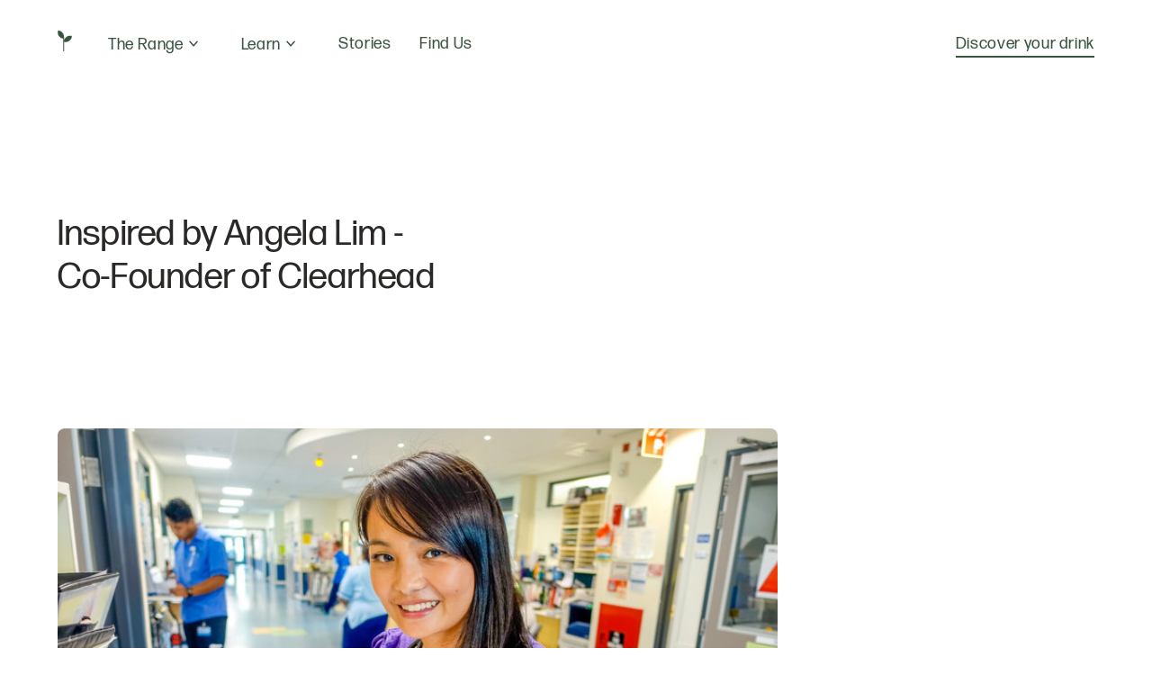

--- FILE ---
content_type: text/html; charset=utf-8
request_url: https://chiasisters.com.au/blogs/blog-posts/inspired-by-angela-lim-co-founder-of-clearhead
body_size: 27146
content:
<!DOCTYPE html>
<html data-wf-page="634774c298230df45d59d682" data-wf-site="631561033dedf02ed1beb893" lang="en" data-money-format="${{amount}}"><head><link rel="canonical" href="https://chiasisters.com.au/blogs/blog-posts/inspired-by-angela-lim-co-founder-of-clearhead"><title>Inspired by Angela Lim - Co-Founder of Clearhead&ndash; Chia Sisters Australia</title><meta name="description" content="Angela Lim, pediatrician and founder of ClearheadChances are you know someone who has suffered from anxiety or depression. Maybe that someone is you. Despite the rise of yoga and #selflove posts, not to mention a wellbeing budget this year for New Zealand, one in five Kiwis are affected by mental illness every year; an"><script type="application/ld+json">
{
  "@context": "http://schema.org",
  "@type": "Article",
  "articleBody": "\nAngela Lim, pediatrician and founder of ClearheadChances are you know someone who has suffered from anxiety or depression. Maybe that someone is you. Despite the rise of yoga and #selflove posts, not to mention a wellbeing budget this year for New Zealand, one in five Kiwis are affected by mental illness every year; and 50-80% of us will experience mental distress or addiction challenges or both in our lifetime (source). Clearhead was born from a belief that technology has the ability to close that revolving door to illness. In fact, Clearhead empowers the individual to close the door themselves. The current health system does not provide individuals tools to stay well, or sometimes because of the expense, there is a limit on use. Not only is Clearhead is free to use, it is designed as a long-term solution.  Something cool about Clearhead is that is has been co-designed with users and stakeholders (for a quick summary on what co-design is, in the context of wellbeing, check out this blog from Lifehack). During the co-design process, Clearhead learned that people are more open to disclosing their concerns, challenges and unhealthy behaviour if responding digitally rather than face-to-face with a GP or even to people close to them. In this way, Clearhead provides a judgement-free way for people to understand what’s going on for them.How Clearhead worksIt’s as simple as signing up on the website or on the app (the app will be out in August). You then land on the equivalent of Google - only it’s a more trustworthy online doctor than Dr. Google itself. The platform uses a chatbot to help guide the information you provide into an informal diagnosis of your symptoms (not to be replaced with GP advice). In the often murky waters of mental illness, the summary is a remarkable tool for gaining clarity. The platform’s other features include online resources, a national directory and booking system for therapy with mental health professionals, and a mood tracker. It really is a one stop shop for people feeling depressed, or perhaps when you are feeling low after a hard week.",
  "mainEntityOfPage": {
    "@type": "WebPage",
    "@id": "https:\/\/chiasisters.com.au"
  },
  "headline": "Inspired by Angela Lim - Co-Founder of Clearhead",
  
    "description": "We sat down with Angela Lim, co-founder of Clearhead, to learn more about what her start-up is doing to help New Zealanders be well.",
  
  
  "datePublished": "2022-09-05T13:13:42Z",
  "dateCreated": "2022-09-15T17:30:48Z",
  "author": {
    "@type": "Person",
    "name": "Shopify API"
  },
  "publisher": {
    "@type": "Organization",
    
    "name": "Chia Sisters Australia"
  }
}
</script>


<meta property="og:site_name" content="Chia Sisters Australia">
<meta property="og:url" content="https://chiasisters.com.au/blogs/blog-posts/inspired-by-angela-lim-co-founder-of-clearhead">
<meta property="og:title" content="Inspired by Angela Lim - Co-Founder of Clearhead">
<meta property="og:type" content="article">
<meta property="og:description" content="Angela Lim, pediatrician and founder of ClearheadChances are you know someone who has suffered from anxiety or depression. Maybe that someone is you. Despite the rise of yoga and #selflove posts, not to mention a wellbeing budget this year for New Zealand, one in five Kiwis are affected by mental illness every year; an"><meta name="twitter:card" content="summary_large_image">
<meta name="twitter:title" content="Inspired by Angela Lim - Co-Founder of Clearhead">
<meta name="twitter:description" content="Angela Lim, pediatrician and founder of ClearheadChances are you know someone who has suffered from anxiety or depression. Maybe that someone is you. Despite the rise of yoga and #selflove posts, not to mention a wellbeing budget this year for New Zealand, one in five Kiwis are affected by mental illness every year; an"><meta charset="utf-8">
<meta content="width=device-width, initial-scale=1" name="viewport">
<link href="//chiasisters.com.au/cdn/shop/t/18/assets/normalize.css?v=7230471698553888871665629375" rel="stylesheet" type="text/css" media="all" />
<link href="//chiasisters.com.au/cdn/shop/t/18/assets/components.css?v=180368860893110406421701916919" rel="stylesheet" type="text/css" media="all" />
<link href="//chiasisters.com.au/cdn/shop/t/18/assets/chia-sisters-au.css?v=130236862785387107681710801429" rel="stylesheet" type="text/css" media="all" />
<script src="https://ajax.googleapis.com/ajax/libs/webfont/1.6.26/webfont.js" type="text/javascript"></script>
<script type="text/javascript">WebFont.load({
google: {
families: ["Source Sans Pro:200,200italic,300,300italic,regular,italic,600,600italic,700,700italic,900,900italic"]
}});</script>
<script src="https://use.typekit.net/kxn2pkh.js" type="text/javascript"></script>
<script type="text/javascript">try{Typekit.load();}catch(e){}</script>
<!-- [if lt IE 9]><script src="https://cdnjs.cloudflare.com/ajax/libs/html5shiv/3.7.3/html5shiv.min.js" type="text/javascript"></script><![endif] -->
<script type="text/javascript">!function(o,c){var n=c.documentElement,t=" w-mod-";n.className+=t+"js",("ontouchstart"in o||o.DocumentTouch&&c instanceof DocumentTouch)&&(n.className+=t+"touch")}(window,document);</script><link href="//chiasisters.com.au/cdn/shop/t/18/assets/favicon.png?v=32551325578153203401665629342" rel="shortcut icon" type="image/x-icon"><link href="//chiasisters.com.au/cdn/shop/t/18/assets/webclip.png?v=167660152335149685741665629342" rel="apple-touch-icon"><style>
@media screen and (min-width: 900px) {
.scroll{
overflow:hidden;
}
}
<style>
<style>
* {
-webkit-font-smoothing: antialiased;
-moz-osx-font-smoothing: grayscale;
}
/*make sure the upper headings in rich text blocks are without top margin*/
	.w-richtext>:first-child {
	margin-top: 0;
}
/*make last elements in rich text to be marginless*/
	.w-richtext>:last-child, .w-richtext ol li:last-child, .w-richtext ul li:last-child {
margin-bottom: 0;
}
/*Hide focus outline for main content element*/
main:focus-visible {
outline: -webkit-focus-ring-color auto 0px;
}
</style>
<!--
[Attributes by Finsweet] Disable scrolling
-->
<script defer="" src="https://cdn.jsdelivr.net/npm/@finsweet/attributes-scrolldisable@1/scrolldisable.js"></script>
<link href="//chiasisters.com.au/cdn/shop/t/18/assets/udesly-common.min.css?v=116505898062391967971665629346" rel="stylesheet" type="text/css" media="all" /><script>window.performance && window.performance.mark && window.performance.mark('shopify.content_for_header.start');</script><meta name="google-site-verification" content="uJtiI67dvxPv2P7gdt_Cv4CZZ6gOGwGWGag-KCjzIVg">
<meta id="shopify-digital-wallet" name="shopify-digital-wallet" content="/59556429917/digital_wallets/dialog">
<meta name="shopify-checkout-api-token" content="4216a7de5c7c885d9834436da4ad4597">
<link rel="alternate" type="application/atom+xml" title="Feed" href="/blogs/blog-posts.atom" />
<script async="async" src="/checkouts/internal/preloads.js?locale=en-AU"></script>
<link rel="preconnect" href="https://shop.app" crossorigin="anonymous">
<script async="async" src="https://shop.app/checkouts/internal/preloads.js?locale=en-AU&shop_id=59556429917" crossorigin="anonymous"></script>
<script id="apple-pay-shop-capabilities" type="application/json">{"shopId":59556429917,"countryCode":"NZ","currencyCode":"AUD","merchantCapabilities":["supports3DS"],"merchantId":"gid:\/\/shopify\/Shop\/59556429917","merchantName":"Chia Sisters Australia","requiredBillingContactFields":["postalAddress","email"],"requiredShippingContactFields":["postalAddress","email"],"shippingType":"shipping","supportedNetworks":["visa","masterCard","amex","jcb"],"total":{"type":"pending","label":"Chia Sisters Australia","amount":"1.00"},"shopifyPaymentsEnabled":true,"supportsSubscriptions":true}</script>
<script id="shopify-features" type="application/json">{"accessToken":"4216a7de5c7c885d9834436da4ad4597","betas":["rich-media-storefront-analytics"],"domain":"chiasisters.com.au","predictiveSearch":true,"shopId":59556429917,"locale":"en"}</script>
<script>var Shopify = Shopify || {};
Shopify.shop = "chia-sisters-australia.myshopify.com";
Shopify.locale = "en";
Shopify.currency = {"active":"AUD","rate":"1.0"};
Shopify.country = "AU";
Shopify.theme = {"name":"Chia-sisters-au 10.2","id":127316066397,"schema_name":"chia-sisters-au","schema_version":"1.0.0","theme_store_id":null,"role":"main"};
Shopify.theme.handle = "null";
Shopify.theme.style = {"id":null,"handle":null};
Shopify.cdnHost = "chiasisters.com.au/cdn";
Shopify.routes = Shopify.routes || {};
Shopify.routes.root = "/";</script>
<script type="module">!function(o){(o.Shopify=o.Shopify||{}).modules=!0}(window);</script>
<script>!function(o){function n(){var o=[];function n(){o.push(Array.prototype.slice.apply(arguments))}return n.q=o,n}var t=o.Shopify=o.Shopify||{};t.loadFeatures=n(),t.autoloadFeatures=n()}(window);</script>
<script>
  window.ShopifyPay = window.ShopifyPay || {};
  window.ShopifyPay.apiHost = "shop.app\/pay";
  window.ShopifyPay.redirectState = null;
</script>
<script id="shop-js-analytics" type="application/json">{"pageType":"article"}</script>
<script defer="defer" async type="module" src="//chiasisters.com.au/cdn/shopifycloud/shop-js/modules/v2/client.init-shop-cart-sync_BdyHc3Nr.en.esm.js"></script>
<script defer="defer" async type="module" src="//chiasisters.com.au/cdn/shopifycloud/shop-js/modules/v2/chunk.common_Daul8nwZ.esm.js"></script>
<script type="module">
  await import("//chiasisters.com.au/cdn/shopifycloud/shop-js/modules/v2/client.init-shop-cart-sync_BdyHc3Nr.en.esm.js");
await import("//chiasisters.com.au/cdn/shopifycloud/shop-js/modules/v2/chunk.common_Daul8nwZ.esm.js");

  window.Shopify.SignInWithShop?.initShopCartSync?.({"fedCMEnabled":true,"windoidEnabled":true});

</script>
<script>
  window.Shopify = window.Shopify || {};
  if (!window.Shopify.featureAssets) window.Shopify.featureAssets = {};
  window.Shopify.featureAssets['shop-js'] = {"shop-cart-sync":["modules/v2/client.shop-cart-sync_QYOiDySF.en.esm.js","modules/v2/chunk.common_Daul8nwZ.esm.js"],"init-fed-cm":["modules/v2/client.init-fed-cm_DchLp9rc.en.esm.js","modules/v2/chunk.common_Daul8nwZ.esm.js"],"shop-button":["modules/v2/client.shop-button_OV7bAJc5.en.esm.js","modules/v2/chunk.common_Daul8nwZ.esm.js"],"init-windoid":["modules/v2/client.init-windoid_DwxFKQ8e.en.esm.js","modules/v2/chunk.common_Daul8nwZ.esm.js"],"shop-cash-offers":["modules/v2/client.shop-cash-offers_DWtL6Bq3.en.esm.js","modules/v2/chunk.common_Daul8nwZ.esm.js","modules/v2/chunk.modal_CQq8HTM6.esm.js"],"shop-toast-manager":["modules/v2/client.shop-toast-manager_CX9r1SjA.en.esm.js","modules/v2/chunk.common_Daul8nwZ.esm.js"],"init-shop-email-lookup-coordinator":["modules/v2/client.init-shop-email-lookup-coordinator_UhKnw74l.en.esm.js","modules/v2/chunk.common_Daul8nwZ.esm.js"],"pay-button":["modules/v2/client.pay-button_DzxNnLDY.en.esm.js","modules/v2/chunk.common_Daul8nwZ.esm.js"],"avatar":["modules/v2/client.avatar_BTnouDA3.en.esm.js"],"init-shop-cart-sync":["modules/v2/client.init-shop-cart-sync_BdyHc3Nr.en.esm.js","modules/v2/chunk.common_Daul8nwZ.esm.js"],"shop-login-button":["modules/v2/client.shop-login-button_D8B466_1.en.esm.js","modules/v2/chunk.common_Daul8nwZ.esm.js","modules/v2/chunk.modal_CQq8HTM6.esm.js"],"init-customer-accounts-sign-up":["modules/v2/client.init-customer-accounts-sign-up_C8fpPm4i.en.esm.js","modules/v2/client.shop-login-button_D8B466_1.en.esm.js","modules/v2/chunk.common_Daul8nwZ.esm.js","modules/v2/chunk.modal_CQq8HTM6.esm.js"],"init-shop-for-new-customer-accounts":["modules/v2/client.init-shop-for-new-customer-accounts_CVTO0Ztu.en.esm.js","modules/v2/client.shop-login-button_D8B466_1.en.esm.js","modules/v2/chunk.common_Daul8nwZ.esm.js","modules/v2/chunk.modal_CQq8HTM6.esm.js"],"init-customer-accounts":["modules/v2/client.init-customer-accounts_dRgKMfrE.en.esm.js","modules/v2/client.shop-login-button_D8B466_1.en.esm.js","modules/v2/chunk.common_Daul8nwZ.esm.js","modules/v2/chunk.modal_CQq8HTM6.esm.js"],"shop-follow-button":["modules/v2/client.shop-follow-button_CkZpjEct.en.esm.js","modules/v2/chunk.common_Daul8nwZ.esm.js","modules/v2/chunk.modal_CQq8HTM6.esm.js"],"lead-capture":["modules/v2/client.lead-capture_BntHBhfp.en.esm.js","modules/v2/chunk.common_Daul8nwZ.esm.js","modules/v2/chunk.modal_CQq8HTM6.esm.js"],"checkout-modal":["modules/v2/client.checkout-modal_CfxcYbTm.en.esm.js","modules/v2/chunk.common_Daul8nwZ.esm.js","modules/v2/chunk.modal_CQq8HTM6.esm.js"],"shop-login":["modules/v2/client.shop-login_Da4GZ2H6.en.esm.js","modules/v2/chunk.common_Daul8nwZ.esm.js","modules/v2/chunk.modal_CQq8HTM6.esm.js"],"payment-terms":["modules/v2/client.payment-terms_MV4M3zvL.en.esm.js","modules/v2/chunk.common_Daul8nwZ.esm.js","modules/v2/chunk.modal_CQq8HTM6.esm.js"]};
</script>
<script>(function() {
  var isLoaded = false;
  function asyncLoad() {
    if (isLoaded) return;
    isLoaded = true;
    var urls = ["https:\/\/static.rechargecdn.com\/assets\/js\/widget.min.js?shop=chia-sisters-australia.myshopify.com"];
    for (var i = 0; i < urls.length; i++) {
      var s = document.createElement('script');
      s.type = 'text/javascript';
      s.async = true;
      s.src = urls[i];
      var x = document.getElementsByTagName('script')[0];
      x.parentNode.insertBefore(s, x);
    }
  };
  if(window.attachEvent) {
    window.attachEvent('onload', asyncLoad);
  } else {
    window.addEventListener('load', asyncLoad, false);
  }
})();</script>
<script id="__st">var __st={"a":59556429917,"offset":39600,"reqid":"d5f0265f-821f-4e80-86d6-b065156eebeb-1768983290","pageurl":"chiasisters.com.au\/blogs\/blog-posts\/inspired-by-angela-lim-co-founder-of-clearhead","s":"articles-556599345245","u":"ae5b3466a9f7","p":"article","rtyp":"article","rid":556599345245};</script>
<script>window.ShopifyPaypalV4VisibilityTracking = true;</script>
<script id="captcha-bootstrap">!function(){'use strict';const t='contact',e='account',n='new_comment',o=[[t,t],['blogs',n],['comments',n],[t,'customer']],c=[[e,'customer_login'],[e,'guest_login'],[e,'recover_customer_password'],[e,'create_customer']],r=t=>t.map((([t,e])=>`form[action*='/${t}']:not([data-nocaptcha='true']) input[name='form_type'][value='${e}']`)).join(','),a=t=>()=>t?[...document.querySelectorAll(t)].map((t=>t.form)):[];function s(){const t=[...o],e=r(t);return a(e)}const i='password',u='form_key',d=['recaptcha-v3-token','g-recaptcha-response','h-captcha-response',i],f=()=>{try{return window.sessionStorage}catch{return}},m='__shopify_v',_=t=>t.elements[u];function p(t,e,n=!1){try{const o=window.sessionStorage,c=JSON.parse(o.getItem(e)),{data:r}=function(t){const{data:e,action:n}=t;return t[m]||n?{data:e,action:n}:{data:t,action:n}}(c);for(const[e,n]of Object.entries(r))t.elements[e]&&(t.elements[e].value=n);n&&o.removeItem(e)}catch(o){console.error('form repopulation failed',{error:o})}}const l='form_type',E='cptcha';function T(t){t.dataset[E]=!0}const w=window,h=w.document,L='Shopify',v='ce_forms',y='captcha';let A=!1;((t,e)=>{const n=(g='f06e6c50-85a8-45c8-87d0-21a2b65856fe',I='https://cdn.shopify.com/shopifycloud/storefront-forms-hcaptcha/ce_storefront_forms_captcha_hcaptcha.v1.5.2.iife.js',D={infoText:'Protected by hCaptcha',privacyText:'Privacy',termsText:'Terms'},(t,e,n)=>{const o=w[L][v],c=o.bindForm;if(c)return c(t,g,e,D).then(n);var r;o.q.push([[t,g,e,D],n]),r=I,A||(h.body.append(Object.assign(h.createElement('script'),{id:'captcha-provider',async:!0,src:r})),A=!0)});var g,I,D;w[L]=w[L]||{},w[L][v]=w[L][v]||{},w[L][v].q=[],w[L][y]=w[L][y]||{},w[L][y].protect=function(t,e){n(t,void 0,e),T(t)},Object.freeze(w[L][y]),function(t,e,n,w,h,L){const[v,y,A,g]=function(t,e,n){const i=e?o:[],u=t?c:[],d=[...i,...u],f=r(d),m=r(i),_=r(d.filter((([t,e])=>n.includes(e))));return[a(f),a(m),a(_),s()]}(w,h,L),I=t=>{const e=t.target;return e instanceof HTMLFormElement?e:e&&e.form},D=t=>v().includes(t);t.addEventListener('submit',(t=>{const e=I(t);if(!e)return;const n=D(e)&&!e.dataset.hcaptchaBound&&!e.dataset.recaptchaBound,o=_(e),c=g().includes(e)&&(!o||!o.value);(n||c)&&t.preventDefault(),c&&!n&&(function(t){try{if(!f())return;!function(t){const e=f();if(!e)return;const n=_(t);if(!n)return;const o=n.value;o&&e.removeItem(o)}(t);const e=Array.from(Array(32),(()=>Math.random().toString(36)[2])).join('');!function(t,e){_(t)||t.append(Object.assign(document.createElement('input'),{type:'hidden',name:u})),t.elements[u].value=e}(t,e),function(t,e){const n=f();if(!n)return;const o=[...t.querySelectorAll(`input[type='${i}']`)].map((({name:t})=>t)),c=[...d,...o],r={};for(const[a,s]of new FormData(t).entries())c.includes(a)||(r[a]=s);n.setItem(e,JSON.stringify({[m]:1,action:t.action,data:r}))}(t,e)}catch(e){console.error('failed to persist form',e)}}(e),e.submit())}));const S=(t,e)=>{t&&!t.dataset[E]&&(n(t,e.some((e=>e===t))),T(t))};for(const o of['focusin','change'])t.addEventListener(o,(t=>{const e=I(t);D(e)&&S(e,y())}));const B=e.get('form_key'),M=e.get(l),P=B&&M;t.addEventListener('DOMContentLoaded',(()=>{const t=y();if(P)for(const e of t)e.elements[l].value===M&&p(e,B);[...new Set([...A(),...v().filter((t=>'true'===t.dataset.shopifyCaptcha))])].forEach((e=>S(e,t)))}))}(h,new URLSearchParams(w.location.search),n,t,e,['guest_login'])})(!0,!0)}();</script>
<script integrity="sha256-4kQ18oKyAcykRKYeNunJcIwy7WH5gtpwJnB7kiuLZ1E=" data-source-attribution="shopify.loadfeatures" defer="defer" src="//chiasisters.com.au/cdn/shopifycloud/storefront/assets/storefront/load_feature-a0a9edcb.js" crossorigin="anonymous"></script>
<script crossorigin="anonymous" defer="defer" src="//chiasisters.com.au/cdn/shopifycloud/storefront/assets/shopify_pay/storefront-65b4c6d7.js?v=20250812"></script>
<script data-source-attribution="shopify.dynamic_checkout.dynamic.init">var Shopify=Shopify||{};Shopify.PaymentButton=Shopify.PaymentButton||{isStorefrontPortableWallets:!0,init:function(){window.Shopify.PaymentButton.init=function(){};var t=document.createElement("script");t.src="https://chiasisters.com.au/cdn/shopifycloud/portable-wallets/latest/portable-wallets.en.js",t.type="module",document.head.appendChild(t)}};
</script>
<script data-source-attribution="shopify.dynamic_checkout.buyer_consent">
  function portableWalletsHideBuyerConsent(e){var t=document.getElementById("shopify-buyer-consent"),n=document.getElementById("shopify-subscription-policy-button");t&&n&&(t.classList.add("hidden"),t.setAttribute("aria-hidden","true"),n.removeEventListener("click",e))}function portableWalletsShowBuyerConsent(e){var t=document.getElementById("shopify-buyer-consent"),n=document.getElementById("shopify-subscription-policy-button");t&&n&&(t.classList.remove("hidden"),t.removeAttribute("aria-hidden"),n.addEventListener("click",e))}window.Shopify?.PaymentButton&&(window.Shopify.PaymentButton.hideBuyerConsent=portableWalletsHideBuyerConsent,window.Shopify.PaymentButton.showBuyerConsent=portableWalletsShowBuyerConsent);
</script>
<script data-source-attribution="shopify.dynamic_checkout.cart.bootstrap">document.addEventListener("DOMContentLoaded",(function(){function t(){return document.querySelector("shopify-accelerated-checkout-cart, shopify-accelerated-checkout")}if(t())Shopify.PaymentButton.init();else{new MutationObserver((function(e,n){t()&&(Shopify.PaymentButton.init(),n.disconnect())})).observe(document.body,{childList:!0,subtree:!0})}}));
</script>
<link id="shopify-accelerated-checkout-styles" rel="stylesheet" media="screen" href="https://chiasisters.com.au/cdn/shopifycloud/portable-wallets/latest/accelerated-checkout-backwards-compat.css" crossorigin="anonymous">
<style id="shopify-accelerated-checkout-cart">
        #shopify-buyer-consent {
  margin-top: 1em;
  display: inline-block;
  width: 100%;
}

#shopify-buyer-consent.hidden {
  display: none;
}

#shopify-subscription-policy-button {
  background: none;
  border: none;
  padding: 0;
  text-decoration: underline;
  font-size: inherit;
  cursor: pointer;
}

#shopify-subscription-policy-button::before {
  box-shadow: none;
}

      </style>

<script>window.performance && window.performance.mark && window.performance.mark('shopify.content_for_header.end');</script>

<meta name="google-site-verification" content="PvgzwaHq0Y2K2K3q1SRCLGo5XcKZbpRa9XTQonsIOPo" />
<link href="https://monorail-edge.shopifysvc.com" rel="dns-prefetch">
<script>(function(){if ("sendBeacon" in navigator && "performance" in window) {try {var session_token_from_headers = performance.getEntriesByType('navigation')[0].serverTiming.find(x => x.name == '_s').description;} catch {var session_token_from_headers = undefined;}var session_cookie_matches = document.cookie.match(/_shopify_s=([^;]*)/);var session_token_from_cookie = session_cookie_matches && session_cookie_matches.length === 2 ? session_cookie_matches[1] : "";var session_token = session_token_from_headers || session_token_from_cookie || "";function handle_abandonment_event(e) {var entries = performance.getEntries().filter(function(entry) {return /monorail-edge.shopifysvc.com/.test(entry.name);});if (!window.abandonment_tracked && entries.length === 0) {window.abandonment_tracked = true;var currentMs = Date.now();var navigation_start = performance.timing.navigationStart;var payload = {shop_id: 59556429917,url: window.location.href,navigation_start,duration: currentMs - navigation_start,session_token,page_type: "article"};window.navigator.sendBeacon("https://monorail-edge.shopifysvc.com/v1/produce", JSON.stringify({schema_id: "online_store_buyer_site_abandonment/1.1",payload: payload,metadata: {event_created_at_ms: currentMs,event_sent_at_ms: currentMs}}));}}window.addEventListener('pagehide', handle_abandonment_event);}}());</script>
<script id="web-pixels-manager-setup">(function e(e,d,r,n,o){if(void 0===o&&(o={}),!Boolean(null===(a=null===(i=window.Shopify)||void 0===i?void 0:i.analytics)||void 0===a?void 0:a.replayQueue)){var i,a;window.Shopify=window.Shopify||{};var t=window.Shopify;t.analytics=t.analytics||{};var s=t.analytics;s.replayQueue=[],s.publish=function(e,d,r){return s.replayQueue.push([e,d,r]),!0};try{self.performance.mark("wpm:start")}catch(e){}var l=function(){var e={modern:/Edge?\/(1{2}[4-9]|1[2-9]\d|[2-9]\d{2}|\d{4,})\.\d+(\.\d+|)|Firefox\/(1{2}[4-9]|1[2-9]\d|[2-9]\d{2}|\d{4,})\.\d+(\.\d+|)|Chrom(ium|e)\/(9{2}|\d{3,})\.\d+(\.\d+|)|(Maci|X1{2}).+ Version\/(15\.\d+|(1[6-9]|[2-9]\d|\d{3,})\.\d+)([,.]\d+|)( \(\w+\)|)( Mobile\/\w+|) Safari\/|Chrome.+OPR\/(9{2}|\d{3,})\.\d+\.\d+|(CPU[ +]OS|iPhone[ +]OS|CPU[ +]iPhone|CPU IPhone OS|CPU iPad OS)[ +]+(15[._]\d+|(1[6-9]|[2-9]\d|\d{3,})[._]\d+)([._]\d+|)|Android:?[ /-](13[3-9]|1[4-9]\d|[2-9]\d{2}|\d{4,})(\.\d+|)(\.\d+|)|Android.+Firefox\/(13[5-9]|1[4-9]\d|[2-9]\d{2}|\d{4,})\.\d+(\.\d+|)|Android.+Chrom(ium|e)\/(13[3-9]|1[4-9]\d|[2-9]\d{2}|\d{4,})\.\d+(\.\d+|)|SamsungBrowser\/([2-9]\d|\d{3,})\.\d+/,legacy:/Edge?\/(1[6-9]|[2-9]\d|\d{3,})\.\d+(\.\d+|)|Firefox\/(5[4-9]|[6-9]\d|\d{3,})\.\d+(\.\d+|)|Chrom(ium|e)\/(5[1-9]|[6-9]\d|\d{3,})\.\d+(\.\d+|)([\d.]+$|.*Safari\/(?![\d.]+ Edge\/[\d.]+$))|(Maci|X1{2}).+ Version\/(10\.\d+|(1[1-9]|[2-9]\d|\d{3,})\.\d+)([,.]\d+|)( \(\w+\)|)( Mobile\/\w+|) Safari\/|Chrome.+OPR\/(3[89]|[4-9]\d|\d{3,})\.\d+\.\d+|(CPU[ +]OS|iPhone[ +]OS|CPU[ +]iPhone|CPU IPhone OS|CPU iPad OS)[ +]+(10[._]\d+|(1[1-9]|[2-9]\d|\d{3,})[._]\d+)([._]\d+|)|Android:?[ /-](13[3-9]|1[4-9]\d|[2-9]\d{2}|\d{4,})(\.\d+|)(\.\d+|)|Mobile Safari.+OPR\/([89]\d|\d{3,})\.\d+\.\d+|Android.+Firefox\/(13[5-9]|1[4-9]\d|[2-9]\d{2}|\d{4,})\.\d+(\.\d+|)|Android.+Chrom(ium|e)\/(13[3-9]|1[4-9]\d|[2-9]\d{2}|\d{4,})\.\d+(\.\d+|)|Android.+(UC? ?Browser|UCWEB|U3)[ /]?(15\.([5-9]|\d{2,})|(1[6-9]|[2-9]\d|\d{3,})\.\d+)\.\d+|SamsungBrowser\/(5\.\d+|([6-9]|\d{2,})\.\d+)|Android.+MQ{2}Browser\/(14(\.(9|\d{2,})|)|(1[5-9]|[2-9]\d|\d{3,})(\.\d+|))(\.\d+|)|K[Aa][Ii]OS\/(3\.\d+|([4-9]|\d{2,})\.\d+)(\.\d+|)/},d=e.modern,r=e.legacy,n=navigator.userAgent;return n.match(d)?"modern":n.match(r)?"legacy":"unknown"}(),u="modern"===l?"modern":"legacy",c=(null!=n?n:{modern:"",legacy:""})[u],f=function(e){return[e.baseUrl,"/wpm","/b",e.hashVersion,"modern"===e.buildTarget?"m":"l",".js"].join("")}({baseUrl:d,hashVersion:r,buildTarget:u}),m=function(e){var d=e.version,r=e.bundleTarget,n=e.surface,o=e.pageUrl,i=e.monorailEndpoint;return{emit:function(e){var a=e.status,t=e.errorMsg,s=(new Date).getTime(),l=JSON.stringify({metadata:{event_sent_at_ms:s},events:[{schema_id:"web_pixels_manager_load/3.1",payload:{version:d,bundle_target:r,page_url:o,status:a,surface:n,error_msg:t},metadata:{event_created_at_ms:s}}]});if(!i)return console&&console.warn&&console.warn("[Web Pixels Manager] No Monorail endpoint provided, skipping logging."),!1;try{return self.navigator.sendBeacon.bind(self.navigator)(i,l)}catch(e){}var u=new XMLHttpRequest;try{return u.open("POST",i,!0),u.setRequestHeader("Content-Type","text/plain"),u.send(l),!0}catch(e){return console&&console.warn&&console.warn("[Web Pixels Manager] Got an unhandled error while logging to Monorail."),!1}}}}({version:r,bundleTarget:l,surface:e.surface,pageUrl:self.location.href,monorailEndpoint:e.monorailEndpoint});try{o.browserTarget=l,function(e){var d=e.src,r=e.async,n=void 0===r||r,o=e.onload,i=e.onerror,a=e.sri,t=e.scriptDataAttributes,s=void 0===t?{}:t,l=document.createElement("script"),u=document.querySelector("head"),c=document.querySelector("body");if(l.async=n,l.src=d,a&&(l.integrity=a,l.crossOrigin="anonymous"),s)for(var f in s)if(Object.prototype.hasOwnProperty.call(s,f))try{l.dataset[f]=s[f]}catch(e){}if(o&&l.addEventListener("load",o),i&&l.addEventListener("error",i),u)u.appendChild(l);else{if(!c)throw new Error("Did not find a head or body element to append the script");c.appendChild(l)}}({src:f,async:!0,onload:function(){if(!function(){var e,d;return Boolean(null===(d=null===(e=window.Shopify)||void 0===e?void 0:e.analytics)||void 0===d?void 0:d.initialized)}()){var d=window.webPixelsManager.init(e)||void 0;if(d){var r=window.Shopify.analytics;r.replayQueue.forEach((function(e){var r=e[0],n=e[1],o=e[2];d.publishCustomEvent(r,n,o)})),r.replayQueue=[],r.publish=d.publishCustomEvent,r.visitor=d.visitor,r.initialized=!0}}},onerror:function(){return m.emit({status:"failed",errorMsg:"".concat(f," has failed to load")})},sri:function(e){var d=/^sha384-[A-Za-z0-9+/=]+$/;return"string"==typeof e&&d.test(e)}(c)?c:"",scriptDataAttributes:o}),m.emit({status:"loading"})}catch(e){m.emit({status:"failed",errorMsg:(null==e?void 0:e.message)||"Unknown error"})}}})({shopId: 59556429917,storefrontBaseUrl: "https://chiasisters.com.au",extensionsBaseUrl: "https://extensions.shopifycdn.com/cdn/shopifycloud/web-pixels-manager",monorailEndpoint: "https://monorail-edge.shopifysvc.com/unstable/produce_batch",surface: "storefront-renderer",enabledBetaFlags: ["2dca8a86"],webPixelsConfigList: [{"id":"369786973","configuration":"{\"config\":\"{\\\"pixel_id\\\":\\\"G-XK5SVKYVK3\\\",\\\"target_country\\\":\\\"AU\\\",\\\"gtag_events\\\":[{\\\"type\\\":\\\"begin_checkout\\\",\\\"action_label\\\":\\\"G-XK5SVKYVK3\\\"},{\\\"type\\\":\\\"search\\\",\\\"action_label\\\":\\\"G-XK5SVKYVK3\\\"},{\\\"type\\\":\\\"view_item\\\",\\\"action_label\\\":[\\\"G-XK5SVKYVK3\\\",\\\"MC-TKJ2WQL84S\\\"]},{\\\"type\\\":\\\"purchase\\\",\\\"action_label\\\":[\\\"G-XK5SVKYVK3\\\",\\\"MC-TKJ2WQL84S\\\"]},{\\\"type\\\":\\\"page_view\\\",\\\"action_label\\\":[\\\"G-XK5SVKYVK3\\\",\\\"MC-TKJ2WQL84S\\\"]},{\\\"type\\\":\\\"add_payment_info\\\",\\\"action_label\\\":\\\"G-XK5SVKYVK3\\\"},{\\\"type\\\":\\\"add_to_cart\\\",\\\"action_label\\\":\\\"G-XK5SVKYVK3\\\"}],\\\"enable_monitoring_mode\\\":false}\"}","eventPayloadVersion":"v1","runtimeContext":"OPEN","scriptVersion":"b2a88bafab3e21179ed38636efcd8a93","type":"APP","apiClientId":1780363,"privacyPurposes":[],"dataSharingAdjustments":{"protectedCustomerApprovalScopes":["read_customer_address","read_customer_email","read_customer_name","read_customer_personal_data","read_customer_phone"]}},{"id":"162299997","configuration":"{\"pixel_id\":\"1753710781649921\",\"pixel_type\":\"facebook_pixel\",\"metaapp_system_user_token\":\"-\"}","eventPayloadVersion":"v1","runtimeContext":"OPEN","scriptVersion":"ca16bc87fe92b6042fbaa3acc2fbdaa6","type":"APP","apiClientId":2329312,"privacyPurposes":["ANALYTICS","MARKETING","SALE_OF_DATA"],"dataSharingAdjustments":{"protectedCustomerApprovalScopes":["read_customer_address","read_customer_email","read_customer_name","read_customer_personal_data","read_customer_phone"]}},{"id":"shopify-app-pixel","configuration":"{}","eventPayloadVersion":"v1","runtimeContext":"STRICT","scriptVersion":"0450","apiClientId":"shopify-pixel","type":"APP","privacyPurposes":["ANALYTICS","MARKETING"]},{"id":"shopify-custom-pixel","eventPayloadVersion":"v1","runtimeContext":"LAX","scriptVersion":"0450","apiClientId":"shopify-pixel","type":"CUSTOM","privacyPurposes":["ANALYTICS","MARKETING"]}],isMerchantRequest: false,initData: {"shop":{"name":"Chia Sisters Australia","paymentSettings":{"currencyCode":"AUD"},"myshopifyDomain":"chia-sisters-australia.myshopify.com","countryCode":"NZ","storefrontUrl":"https:\/\/chiasisters.com.au"},"customer":null,"cart":null,"checkout":null,"productVariants":[],"purchasingCompany":null},},"https://chiasisters.com.au/cdn","fcfee988w5aeb613cpc8e4bc33m6693e112",{"modern":"","legacy":""},{"shopId":"59556429917","storefrontBaseUrl":"https:\/\/chiasisters.com.au","extensionBaseUrl":"https:\/\/extensions.shopifycdn.com\/cdn\/shopifycloud\/web-pixels-manager","surface":"storefront-renderer","enabledBetaFlags":"[\"2dca8a86\"]","isMerchantRequest":"false","hashVersion":"fcfee988w5aeb613cpc8e4bc33m6693e112","publish":"custom","events":"[[\"page_viewed\",{}]]"});</script><script>
  window.ShopifyAnalytics = window.ShopifyAnalytics || {};
  window.ShopifyAnalytics.meta = window.ShopifyAnalytics.meta || {};
  window.ShopifyAnalytics.meta.currency = 'AUD';
  var meta = {"page":{"pageType":"article","resourceType":"article","resourceId":556599345245,"requestId":"d5f0265f-821f-4e80-86d6-b065156eebeb-1768983290"}};
  for (var attr in meta) {
    window.ShopifyAnalytics.meta[attr] = meta[attr];
  }
</script>
<script class="analytics">
  (function () {
    var customDocumentWrite = function(content) {
      var jquery = null;

      if (window.jQuery) {
        jquery = window.jQuery;
      } else if (window.Checkout && window.Checkout.$) {
        jquery = window.Checkout.$;
      }

      if (jquery) {
        jquery('body').append(content);
      }
    };

    var hasLoggedConversion = function(token) {
      if (token) {
        return document.cookie.indexOf('loggedConversion=' + token) !== -1;
      }
      return false;
    }

    var setCookieIfConversion = function(token) {
      if (token) {
        var twoMonthsFromNow = new Date(Date.now());
        twoMonthsFromNow.setMonth(twoMonthsFromNow.getMonth() + 2);

        document.cookie = 'loggedConversion=' + token + '; expires=' + twoMonthsFromNow;
      }
    }

    var trekkie = window.ShopifyAnalytics.lib = window.trekkie = window.trekkie || [];
    if (trekkie.integrations) {
      return;
    }
    trekkie.methods = [
      'identify',
      'page',
      'ready',
      'track',
      'trackForm',
      'trackLink'
    ];
    trekkie.factory = function(method) {
      return function() {
        var args = Array.prototype.slice.call(arguments);
        args.unshift(method);
        trekkie.push(args);
        return trekkie;
      };
    };
    for (var i = 0; i < trekkie.methods.length; i++) {
      var key = trekkie.methods[i];
      trekkie[key] = trekkie.factory(key);
    }
    trekkie.load = function(config) {
      trekkie.config = config || {};
      trekkie.config.initialDocumentCookie = document.cookie;
      var first = document.getElementsByTagName('script')[0];
      var script = document.createElement('script');
      script.type = 'text/javascript';
      script.onerror = function(e) {
        var scriptFallback = document.createElement('script');
        scriptFallback.type = 'text/javascript';
        scriptFallback.onerror = function(error) {
                var Monorail = {
      produce: function produce(monorailDomain, schemaId, payload) {
        var currentMs = new Date().getTime();
        var event = {
          schema_id: schemaId,
          payload: payload,
          metadata: {
            event_created_at_ms: currentMs,
            event_sent_at_ms: currentMs
          }
        };
        return Monorail.sendRequest("https://" + monorailDomain + "/v1/produce", JSON.stringify(event));
      },
      sendRequest: function sendRequest(endpointUrl, payload) {
        // Try the sendBeacon API
        if (window && window.navigator && typeof window.navigator.sendBeacon === 'function' && typeof window.Blob === 'function' && !Monorail.isIos12()) {
          var blobData = new window.Blob([payload], {
            type: 'text/plain'
          });

          if (window.navigator.sendBeacon(endpointUrl, blobData)) {
            return true;
          } // sendBeacon was not successful

        } // XHR beacon

        var xhr = new XMLHttpRequest();

        try {
          xhr.open('POST', endpointUrl);
          xhr.setRequestHeader('Content-Type', 'text/plain');
          xhr.send(payload);
        } catch (e) {
          console.log(e);
        }

        return false;
      },
      isIos12: function isIos12() {
        return window.navigator.userAgent.lastIndexOf('iPhone; CPU iPhone OS 12_') !== -1 || window.navigator.userAgent.lastIndexOf('iPad; CPU OS 12_') !== -1;
      }
    };
    Monorail.produce('monorail-edge.shopifysvc.com',
      'trekkie_storefront_load_errors/1.1',
      {shop_id: 59556429917,
      theme_id: 127316066397,
      app_name: "storefront",
      context_url: window.location.href,
      source_url: "//chiasisters.com.au/cdn/s/trekkie.storefront.cd680fe47e6c39ca5d5df5f0a32d569bc48c0f27.min.js"});

        };
        scriptFallback.async = true;
        scriptFallback.src = '//chiasisters.com.au/cdn/s/trekkie.storefront.cd680fe47e6c39ca5d5df5f0a32d569bc48c0f27.min.js';
        first.parentNode.insertBefore(scriptFallback, first);
      };
      script.async = true;
      script.src = '//chiasisters.com.au/cdn/s/trekkie.storefront.cd680fe47e6c39ca5d5df5f0a32d569bc48c0f27.min.js';
      first.parentNode.insertBefore(script, first);
    };
    trekkie.load(
      {"Trekkie":{"appName":"storefront","development":false,"defaultAttributes":{"shopId":59556429917,"isMerchantRequest":null,"themeId":127316066397,"themeCityHash":"13322173282046215625","contentLanguage":"en","currency":"AUD","eventMetadataId":"e0f2e245-f9b3-4382-97ae-3b2a1c378e62"},"isServerSideCookieWritingEnabled":true,"monorailRegion":"shop_domain","enabledBetaFlags":["65f19447"]},"Session Attribution":{},"S2S":{"facebookCapiEnabled":true,"source":"trekkie-storefront-renderer","apiClientId":580111}}
    );

    var loaded = false;
    trekkie.ready(function() {
      if (loaded) return;
      loaded = true;

      window.ShopifyAnalytics.lib = window.trekkie;

      var originalDocumentWrite = document.write;
      document.write = customDocumentWrite;
      try { window.ShopifyAnalytics.merchantGoogleAnalytics.call(this); } catch(error) {};
      document.write = originalDocumentWrite;

      window.ShopifyAnalytics.lib.page(null,{"pageType":"article","resourceType":"article","resourceId":556599345245,"requestId":"d5f0265f-821f-4e80-86d6-b065156eebeb-1768983290","shopifyEmitted":true});

      var match = window.location.pathname.match(/checkouts\/(.+)\/(thank_you|post_purchase)/)
      var token = match? match[1]: undefined;
      if (!hasLoggedConversion(token)) {
        setCookieIfConversion(token);
        
      }
    });


        var eventsListenerScript = document.createElement('script');
        eventsListenerScript.async = true;
        eventsListenerScript.src = "//chiasisters.com.au/cdn/shopifycloud/storefront/assets/shop_events_listener-3da45d37.js";
        document.getElementsByTagName('head')[0].appendChild(eventsListenerScript);

})();</script>
  <script>
  if (!window.ga || (window.ga && typeof window.ga !== 'function')) {
    window.ga = function ga() {
      (window.ga.q = window.ga.q || []).push(arguments);
      if (window.Shopify && window.Shopify.analytics && typeof window.Shopify.analytics.publish === 'function') {
        window.Shopify.analytics.publish("ga_stub_called", {}, {sendTo: "google_osp_migration"});
      }
      console.error("Shopify's Google Analytics stub called with:", Array.from(arguments), "\nSee https://help.shopify.com/manual/promoting-marketing/pixels/pixel-migration#google for more information.");
    };
    if (window.Shopify && window.Shopify.analytics && typeof window.Shopify.analytics.publish === 'function') {
      window.Shopify.analytics.publish("ga_stub_initialized", {}, {sendTo: "google_osp_migration"});
    }
  }
</script>
<script
  defer
  src="https://chiasisters.com.au/cdn/shopifycloud/perf-kit/shopify-perf-kit-3.0.4.min.js"
  data-application="storefront-renderer"
  data-shop-id="59556429917"
  data-render-region="gcp-us-central1"
  data-page-type="article"
  data-theme-instance-id="127316066397"
  data-theme-name="chia-sisters-au"
  data-theme-version="1.0.0"
  data-monorail-region="shop_domain"
  data-resource-timing-sampling-rate="10"
  data-shs="true"
  data-shs-beacon="true"
  data-shs-export-with-fetch="true"
  data-shs-logs-sample-rate="1"
  data-shs-beacon-endpoint="https://chiasisters.com.au/api/collect"
></script>
</head>
<body class=" template-article">
  <!-- Google Tag Manager (noscript) -->
<noscript><iframe src="https://www.googletagmanager.com/ns.html?id=GTM-TNQH8DZC"
height="0" width="0" style="display:none;visibility:hidden"></iframe></noscript>
<!-- End Google Tag Manager (noscript) -->

    <div class="page-wrapper"><div class="navbar">
      <div class="wrong-country-popup-wrapper">
        <div class="wrong-country-popup">
          <h2>Are you located in New Zealand?</h2>
          <div class="footer_country-wrapper">
            <a href="http://chiasisters.co.nz" class="footer-country w-inline-block"><img src="//chiasisters.com.au/cdn/shop/t/18/assets/new-zealand-green_1new-zealand-green.png?v=6227830176682239801665629345" loading="eager" alt="" class="country-image">
              <p class="footer_country-name">New Zealand</p>
            </a>
            <a href="http://chiasisters.co.au" class="footer-country w-inline-block"><img src="//chiasisters.com.au/cdn/shop/t/18/assets/australia-green_1australia-green.png?v=142137893020992616041665629345" loading="eager" alt="" class="country-image">
              <p class="footer_country-name">Australia</p>
            </a>
          </div><img src="//chiasisters.com.au/cdn/shop/t/18/assets/cancel.svg?v=61999240819293431241665629342" loading="lazy" data-w-id="b5c3a30c-bd2f-0a90-0648-4820d2324a89" alt="" class="cancel">
          <p>Receive free shipping for NZ orders over $80 and AU orders over $80.</p>
          <a href="/pages/shop" class="button-secondary margin-top-1-5 w-button">View Products</a>
        </div>
        <div data-w-id="45c3b0f8-8bb1-4ea2-cf0b-760f1bf010cd" class="darken-background-wrong-country"></div>
      </div>
      <div class="fs-styleguide_nav-fixed">
        <div data-animation="default" class="nav2_component w-nav" data-easing2="ease-out-quint" fs-scrolldisable-element="smart-nav" data-easing="ease-out-quint" data-collapse="medium" role="banner" data-duration="400">
          <div class="nav2_container">
            <a href="/" aria-current="page" class="nav2_logo-link w-inline-block w--current"><img src="//chiasisters.com.au/cdn/shop/t/18/assets/logo-icon.svg?v=90058715289122410421665629342" loading="lazy" alt="" class="nav2_logo">
              <div id="logo_path" data-w-id="f7cf8db9-7b38-98ab-f578-b84da2d31a14" class="logo-embeded w-embed"><svg xmlns="http://www.w3.org/2000/svg" width="16" height="25" viewBox="0 0 16 25" fill="none">
                  <path d="M7.1677 23.9083C7.16643 23.9364 7.15429 23.9628 7.13385 23.9821C7.11342 24.0014 7.08628 24.012 7.05818 24.0117H6.4097C6.38206 24.0113 6.35564 24.0002 6.33609 23.9807C6.31655 23.9611 6.30542 23.9347 6.3051 23.9071V9.80403C6.3051 9.80403 3.64841 10.0686 1.47407 7.05996C0.842907 6.19581 0.431909 5.19083 0.276672 4.13205C0.121435 3.07327 0.226637 1.9926 0.583169 0.983638C0.583169 0.983638 3.03683 0.592331 5.37606 3.19858C7.05203 5.06036 7.17632 7.90041 7.17632 8.85899V12.3771C7.17632 12.3771 7.3449 9.92339 9.83179 8.04684C12.8072 5.80237 15.7125 6.9246 15.7125 6.9246C15.7125 6.9246 16.3573 9.83848 13.2391 12.2257C10.121 14.6129 7.17262 13.4316 7.17262 13.4316L7.1677 23.9083Z" fill="currentColor"></path>
                </svg></div>
            </a>
            <nav role="navigation" class="nav2_menu w-nav-menu">
              <div id="main_navigation" data-w-id="921b4198-6731-a2db-e096-6fae3ece5c91" class="nav2_link-wrapper">
                <div data-hover="false" data-delay="100" class="dropdown-menu w-dropdown">
                  <div class="nav_dropdown-toggle shop w-dropdown-toggle">
                    <div>The Range</div>
                    <div class="nav2_toggle-icon w-embed"><svg xmlns="http://www.w3.org/2000/svg" width="10" height="7" viewBox="0 0 10 7" fill="none">
                        <path d="M9.06055 1.2952L5.06055 5.75375L1.06055 1.29504" stroke="currentColor" stroke-width="1.5" stroke-linecap="round"></path>
                      </svg></div>
                  </div>
                  <nav class="nav2_dropdown-list w-dropdown-list">
                    <div class="page-padding padding-null on-top">
                      <div class="container-medium w-container">
                        <div class="menu-content-wrapper learn">
                          <div data-hover="false" data-delay="0" class="shop-dropdown w-dropdown">
                            <div class="menu-drop-nav-link w-dropdown-toggle">
                              <div>Drinks</div>
                            </div>
                            <nav class="shop-dropdown-list w-dropdown-list">


<div class="w-dyn-list" udy-collection="collection"><div role="list" class="w-dyn-items">
                                  
                  
                                  
                
                  
                                  
                
 <div role="listitem" class="item w-dyn-item">
                                    <a href="/pages/shop" class="sub-category-link">Chia Superfood Drinks</a>
                                  </div>

                  
                                  
                
 <div role="listitem" class="item w-dyn-item">
                                    <a href="/pages/shop" class="sub-category-link">Crushed Fruit Smoothies</a>
                                  </div>

                  
                                  
                
                  
                                  
                
 <div role="listitem" class="item w-dyn-item">
                                    <a href="/pages/shop" class="sub-category-link">Home page</a>
                                  </div>

                  
                                  
                
 <div role="listitem" class="item w-dyn-item">
                                    <a href="/pages/shop" class="sub-category-link">Home Page Collection</a>
                                  </div>

                  
                                  
                
 <div role="listitem" class="item w-dyn-item">
                                    <a href="/pages/shop" class="sub-category-link">Pressed Juices</a>
                                  </div>

                  
                                  
                
 <div role="listitem" class="item w-dyn-item">
                                    <a href="/pages/shop" class="sub-category-link">Seeds & Protein Powder</a>
                                  </div>

                  
                                  
                
 <div role="listitem" class="item w-dyn-item">
                                    <a href="/pages/shop" class="sub-category-link">Sparkling Range</a>
                                  </div>

                  
                                  
                
 <div role="listitem" class="item w-dyn-item">
                                    <a href="/pages/shop" class="sub-category-link">Superfood Smoothies</a>
                                  </div>

                  
                                  
                
 <div role="listitem" class="item w-dyn-item">
                                    <a href="/pages/shop" class="sub-category-link">The Immunity Tonic</a>
                                  </div>


                                </div></div></nav>
                          </div><a href="/pages/shop" class="menu-drop-nav-link">View All</a><a href="/products/the-immunity-tonic" class="menu-drop-nav-link">The Immunity Tonic</a><a href="/collections/chia-superfood-drinks" class="menu-drop-nav-link">Chia Superfood Drinks</a><a href="/collections/superfood-smoothies" class="menu-drop-nav-link">Superfood Smoothies</a><a href="/collections/sparkling-range" class="menu-drop-nav-link">Sparkling Drinks</a></div>
                      </div>
                    </div>
                    <div class="green-background clickable-off"></div>
                    <div class="blur-background clickable-off"></div>
                  </nav>
                </div>
                <div data-hover="false" data-delay="1" class="dropdown-menu w-dropdown">
                  <div class="nav_dropdown-toggle learn w-dropdown-toggle">
                    <div>Learn</div>
                    <div class="nav2_toggle-icon w-embed"><svg xmlns="http://www.w3.org/2000/svg" width="10" height="7" viewBox="0 0 10 7" fill="none">
                        <path d="M9.06055 1.2952L5.06055 5.75375L1.06055 1.29504" stroke="currentColor" stroke-width="1.5" stroke-linecap="round"></path>
                      </svg></div>
                  </div>
                  <nav fs-scrolldisable-element="when-visible" class="nav2_dropdown-list w-dropdown-list">
                    <div class="page-padding padding-null on-top">
                      <div class="container-medium w-container">
                        <div class="menu-content-wrapper learn">
                          <a href="/pages/our-story" class="menu-nav-link">Our Story</a>
                          <a href="/pages/our-difference" class="menu-nav-link">Our Difference</a>
                          <a href="/pages/sustainability" class="menu-nav-link">Sustainability</a>
                          <a href="/pages/nutrition" class="menu-nav-link">Nutrition</a>
                          <a href="/pages/innovation" class="menu-nav-link">Innovation</a>
                          <a href="/pages/awards" class="menu-nav-link">Awards</a>
                        </div>
                      </div>
                    </div>
                    <div class="green-background clickable-off"></div>
                    <div class="blur-background clickable-off"></div>
                  </nav>
                </div>
                <a href="https://chiasisters.com.au/blogs/blog-posts/" id="stories-link" class="nav2_link w-nav-link">Stories</a>
                <a href="https://chiasisters.com.au/pages/stockists" id="stockists-link" class="nav2_link w-nav-link">Find Us</a>
              </div>
              <div class="nav2_button-wrapper">
                <a href="https://ve8qkot624w.typeform.com/to/i5FgLSU9" target="_blank" class="navbar_discover-link">Discover your drink</a>
              </div>
            </nav>
            <div class="nav-side-wrapper">
              <div class="nav2_menu-button w-nav-button">
                <div class="nav2_menu-icon w-icon-nav-menu"></div>
              </div>
            </div>
          </div>
        </div>
      </div>
      <div class="w-embed w-script">
        <script>
class ClassWatcher {
  constructor(
    targetNode,
    classToWatch,
    classAddedCallback,
    classRemovedCallback
  ) {
    this.targetNode = targetNode;
    this.classToWatch = classToWatch;
    this.classAddedCallback = classAddedCallback;
    this.classRemovedCallback = classRemovedCallback;
    this.observer = null;
    this.lastClassState = targetNode.classList.contains(this.classToWatch);
    this.init();
  }
  init() {
    this.observer = new MutationObserver(this.mutationCallback);
    this.observe();
  }
  observe() {
    this.observer.observe(this.targetNode, { attributes: true });
  }
  disconnect() {
    this.observer.disconnect();
  }
  mutationCallback = (mutationsList) => {
    for (let mutation of mutationsList) {
      if (
        mutation.type === "attributes" &&
        mutation.attributeName === "class"
      ) {
        let currentClassState = mutation.target.classList.contains(
          this.classToWatch
        );
        if (this.lastClassState !== currentClassState) {
          this.lastClassState = currentClassState;
          if (currentClassState) {
            this.classAddedCallback();
          } else {
            this.classRemovedCallback();
          }
        }
      }
    }
  };
}
const logo_path = document.getElementById("logo_path");
const main_navigation = document.getElementById("main_navigation");
const dropdown_lists = document.querySelectorAll(
  "#main_navigation .w-dropdown-list"
);
function menuOpened() {
  let state = false;
  dropdown_lists.forEach((list) => {
    if (list.classList.contains("w--open")) state = true;
  });
  return state;
}
function updateItemsColor(color) {
  //logo_path.setAttribute("fill", color);
  logo_path.style.color = color;
  main_navigation.style.color = color;
}
function classAdded() {
  if (menuOpened()) {
    updateItemsColor("#FFF");
  } else {
    updateItemsColor("#3b5440");
  }
}
function classRemoved() {
  if (menuOpened()) {
    updateItemsColor("#FFF");
  } else {
    if (location.pathname === "/" && window.scrollY < 100) {
      updateItemsColor("#FFF");
    } else {
      updateItemsColor("#3b5440");
    }
  }
}
var isMobile = window.matchMedia("only screen and (max-width: 991px)").matches;
if (!isMobile) {
	dropdown_lists.forEach((list) => {
  	new ClassWatcher(list, "w--open", classAdded, classRemoved);
  });
}
</script>
      </div>
    </div><div class="global-styles w-embed">
      <style>
.active{
  position:relative;
  z-index:99999;
  color:white !important;
}
/* Snippet gets rid of top margin on first element in any rich text*/
.w-richtext>:first-child {
	margin-top: 0;
}
/* Snippet gets rid of bottom margin on last element in any rich text*/
.w-richtext>:last-child, .w-richtext ol li:last-child, .w-richtext ul li:last-child {
    margin-bottom: 0;
}
/* Snippet makes all link elements listed below to inherit color from their parent */
a, 
.w-tab-link,
.w-nav-link,
.w-dropdown-btn,
.w-dropdown-toggle,
.w-dropdown-link
{
color: inherit;
}
/* Snippet prevents all click and hover interaction with an element */
.clickable-off {
  pointer-events: none;
}
/* Snippet enables all click and hover interaction with an element */
.clickable-on{
  pointer-events: auto;
}
/* Snippet enables you to add class of div-square which creates and maintains a 1:1 dimension of a div.*/
.div-square::after {
  content: "";
  display: block;
  padding-bottom: 100%;
}
/*Hide focus outline for main content element*/
  main:focus-visible {
	outline: -webkit-focus-ring-color auto 0px;
}
/*Apply "..." After 3 lines of Text */
.text-style-3lines {
  display: -webkit-box;
  overflow: hidden;
  -webkit-line-clamp: 3;
  -webkit-box-orient: vertical;
}
/*Apply "..." After 2 lines of Text */
.text-style-2lines {
  display: -webkit-box;
  overflow: hidden;
  -webkit-line-clamp: 2;
  -webkit-box-orient: vertical;
}
/* Make sure containers never lose their center alignment*/
.container-medium, .container-small, .container-large {
  margin-right: auto !important;
  margin-left: auto !important;
}
/*Reset selects, buttons, and links styles*/
.w-input, .w-select, a {
  color: inherit;
  text-decoration: inherit;
  font-size: inherit;
}
/*Hide focus outline when using anchor links to go to sections on safari*/
*:focus {
	outline: none;
}
/* Prevents social media icons from moving on hover on safari */
.social-icon {
    -webkit-backface-visibility: hidden;
    -webkit-transform: translateZ(0) scale(1, 1);
}
.disabled_button{
background-color:#E5E5E5;
opacity:50%;
}
/* Removes native scrollbar */
.no-scrollbar {
    -ms-overflow-style: none;  // IE 10+
    overflow: -moz-scrollbars-none;  // Firefox
}
.no-scrollbar::-webkit-scrollbar {
    display: none; // Safari and Chrome
}
.overflow-x-hidden{
	overflow-x: hidden;
}
.prevent-select {
  -webkit-user-select: none; /* Safari */
  -ms-user-select: none; /* IE 10 and IE 11 */
  user-select: none; /* Standard syntax */
}
.home-bottle-animation-wrapper.show-section {
    display: -webkit-box;
    display: -webkit-flex;
    display: -ms-flexbox;
    display: flex;
}
div.rc_popup{
	display: none;
}
.rc-widget {
	accent-color: black;
}
.rc-template__radio-group .rc-radio-group__options+.rc-selling-plans {
	font-weight: inherit;
}
.rc-template__radio-group .rc-radio.rc-option__subsave .rc-radio__label {
	font-weight: inherit;
}
.rc-template__radio-group .rc-radio-group__options {
	border-radius: 0px;
}
</style>
    </div><main class="main-wrapper">
      <section class="section-blog-title">
        <div class="page-padding">
          <div class="container-medium">
            <div class="blog-header">
              <div class="blog-title_component">
                <h1 class="blog-title_h1">Inspired by Angela Lim - Co-Founder of Clearhead</h1>
                <p></p>
              </div>
            </div>
          </div>
        </div>
      </section><section class="section-blog-body">
        <div class="page-padding">
          <div class="container-medium">
            <div class="margin-top margin-xxlarge">
              <div class="blog-rich-text padding-bottom w-richtext"><figure id="" class="w-richtext-figure-type- "><div id=""><img alt="Angela Lim, pediatrician and founder of Clearhead." src="https://uploads-ssl.webflow.com/631561033dedf03f1cbeb8bd/631561033dedf0cebbbebb57_profile%2Bpic%2Bdoc%2Bhigh%2Bres.jpeg" id="" width="auto" height="auto" loading="auto"></div>
<figcaption id=""><em id="">Angela Lim, pediatrician and founder of Clearhead</em></figcaption></figure><p id="">Chances are you know someone who has suffered from anxiety or depression. Maybe that someone is you. Despite the rise of yoga and #selflove posts, not to mention a wellbeing budget this year for New Zealand, one in five Kiwis are affected by mental illness every year; and 50-80% of us will experience mental distress or addiction challenges or both in our lifetime (<a href="https://mentalhealth.inquiry.govt.nz/inquiry-report/he-ara-oranga/executive-summary/" id="">source</a>). </p><p id="">Clearhead was born from a belief that technology has the ability to close that revolving door to illness. In fact, Clearhead empowers the individual to close the door themselves. The current health system does not provide individuals tools to stay well, or sometimes because of the expense, there is a limit on use. Not only is Clearhead is free to use, it is designed as a long-term solution.  </p><p id="">Something cool about Clearhead is that is has been co-designed with users and stakeholders (for a quick summary on what co-design is, in the context of wellbeing, check out <a href="https://lifehackhq.co/enabling-participation-in-co-design/" id="">this blog from Lifehack</a>). During the co-design process, Clearhead learned that people are more open to disclosing their concerns, challenges and unhealthy behaviour if responding digitally rather than face-to-face with a GP or even to people close to them. In this way, Clearhead provides a judgement-free way for people to understand what’s going on for them.</p><figure id="" class="w-richtext-figure-type-image w-richtext-align-normal"><div id=""><img alt="Angela Lim and the team behind New Zealand’s leading-edge mental health app, Clearhead" src="https://uploads-ssl.webflow.com/631561033dedf03f1cbeb8bd/631561033dedf08f36bebb59_IMG_2040%2Bcrop.jpeg" id="" width="auto" height="auto" loading="auto"></div></figure><h2 id="">How Clearhead works</h2><p id="">It’s as simple as signing up on the website or on the app (the app will be out in August). You then land on the equivalent of Google - only it’s a more trustworthy online doctor than Dr. Google itself. The platform uses a chatbot to help guide the information you provide into an informal diagnosis of your symptoms (not to be replaced with GP advice). In the often murky waters of mental illness, the summary is a remarkable tool for gaining clarity. </p><p id="">The platform’s other features include online resources, a national directory and booking system for therapy with mental health professionals, and a mood tracker. It really is a one stop shop for people feeling depressed, or perhaps when you are feeling low after a hard week.</p></div>
            </div>
          </div>
        </div>
      </section>
      <section class="section-blog-similar">
        <div class="page-padding">
          <div class="container-medium">
            <div class="padding-vertical padding-xlarge">
              <div class="home-product-intro_component">
                <h2 class="explore-header font-djr-display">Something for everyone</h2>
                <a href="/pages/shop" class="link-arrow black w-inline-block"><img src="//chiasisters.com.au/cdn/shop/t/18/assets/black-arrow.svg?v=68871226418360490761665629342" loading="lazy" alt="" class="link-arrow_icon">
                  <div class="link-arrow_text">Explore the complete range</div>
                </a>
              </div>


<div class="products-collection-wrapper w-dyn-list" udy-collection="product"><div role="list" class="products-collection-list w-dyn-items">
                  
<div role="listitem" class="product-item w-dyn-item">
                    <a href="/products/chia-natural-energy" class="product-image-wrap w-inline-block"><img loading="lazy" src="https://uploads-ssl.webflow.com/631561033dedf03f1cbeb8bd/631561033dedf06c9bbebbdf_62f19e8e37dc736c1d4aacdd_Chia%20Natural%20Energy%20Orange%20Passionfruit%201000x1000.png" alt="" class="product-image"></a>
                    <div class="seeds-name text-weight-medium">Chia Natural Energy</div>
                    <div data-commerce-type="variation-price" class="price-text">$60.00</div>
                    <a href="/products/chia-natural-energy" class="button-secondary margin-top-1-5 w-button">View Product</a>
                  </div><div role="listitem" class="product-item w-dyn-item">
                    <a href="/products/chia-brain-boost" class="product-image-wrap w-inline-block"><img loading="lazy" src="https://uploads-ssl.webflow.com/631561033dedf03f1cbeb8bd/631561033dedf07e49bebbe0_62f19efc150fef4d81f730e6_Chia%20Brain%20Boost%20Blackcurrant%201000x1000.png" alt="" class="product-image"></a>
                    <div class="seeds-name text-weight-medium">Chia Brain Boost</div>
                    <div data-commerce-type="variation-price" class="price-text">$60.00</div>
                    <a href="/products/chia-brain-boost" class="button-secondary margin-top-1-5 w-button">View Product</a>
                  </div><div role="listitem" class="product-item w-dyn-item">
                    <a href="/products/chia-gut-health" class="product-image-wrap w-inline-block"><img loading="lazy" src="https://uploads-ssl.webflow.com/631561033dedf03f1cbeb8bd/631561033dedf082fcbebbe1_62f19f247971dbb8f8a47ccc_Chia%20Gut%20Health%20Blueberry%201000x1000.png" alt="" class="product-image"></a>
                    <div class="seeds-name text-weight-medium">Chia Gut Health</div>
                    <div data-commerce-type="variation-price" class="price-text">$60.00</div>
                    <a href="/products/chia-gut-health" class="button-secondary margin-top-1-5 w-button">View Product</a>
                  </div>
                </div></div></div>
          </div>
        </div>
      </section>
      <div class="section-similar-blogs wf-section">
        <div class="page-padding">
          <div class="container-medium w-container">
            <div class="similar-blog-explore padding-vertical padding-huge">
              <h3>More to explore</h3>


<div class="similar-blogs margin-top margin-large w-dyn-list" udy-collection="blog-posts"><div role="list" class="similar-blog-list w-dyn-items">
                  
                  
                
  
   <div role="listitem" class="similar-blog-item w-dyn-item">
                    <div class="blog-top-wrapper">
                      <a href="/blogs/blog-posts/kevin-toughey-on-using-chia-for-performance" class="blog-image-link w-inline-block">
                        <div class="blog-image-wrapper" style="background-image: url('https://uploads-ssl.webflow.com/631561033dedf03f1cbeb8bd/631561033dedf081b2beb97f_Rectangle%20462.jpg')"></div>
                      </a><div class="text-blog-category margin-bottom margin-small">Performance</div>
                      <a href="/blogs/blog-posts/kevin-toughey-on-using-chia-for-performance" class="w-inline-block">
                        <h4 class="similar-blog-header">Kevin Toughey on using Chia for performance</h4>
                      </a>
                    </div>
                    <div class="link-wrapper">
                      <a href="/blogs/blog-posts/kevin-toughey-on-using-chia-for-performance" class="go-to-links w-inline-block"><img src="//chiasisters.com.au/cdn/shop/t/18/assets/black-arrow.svg?v=68871226418360490761665629342" loading="lazy" alt="" class="link-arrow_icon">
                        <div>Read More</div>
                      </a>
                    </div>
                  </div>
  
                  
                
  
   <div role="listitem" class="similar-blog-item w-dyn-item">
                    <div class="blog-top-wrapper">
                      <a href="/blogs/blog-posts/amanda-foubisters-honest-approach-to-nutrition" class="blog-image-link w-inline-block">
                        <div class="blog-image-wrapper" style="background-image: url('https://uploads-ssl.webflow.com/631561033dedf03f1cbeb8bd/631923a96652fca6d7a0d994_Amanda-for-article.jpg')"></div>
                      </a><div class="text-blog-category margin-bottom margin-small">Nutrition</div>
                      <a href="/blogs/blog-posts/amanda-foubisters-honest-approach-to-nutrition" class="w-inline-block">
                        <h4 class="similar-blog-header">Amanda Foubister’s honest approach to nutrition</h4>
                      </a>
                    </div>
                    <div class="link-wrapper">
                      <a href="/blogs/blog-posts/amanda-foubisters-honest-approach-to-nutrition" class="go-to-links w-inline-block"><img src="//chiasisters.com.au/cdn/shop/t/18/assets/black-arrow.svg?v=68871226418360490761665629342" loading="lazy" alt="" class="link-arrow_icon">
                        <div>Read More</div>
                      </a>
                    </div>
                  </div>
  

                </div></div></div>
          </div>
        </div>
      </div>
    </main><div class="section-footer">
      <div class="page-padding">
        <div class="container-large">
          <div class="padding-vertical padding-xlarge">
            <div class="footer_component">
              <div class="footer_left-block">
                <a href="/" aria-current="page" class="footer_home-link w-inline-block w--current"><img src="//chiasisters.com.au/cdn/shop/t/18/assets/chia-sisters-logo.svg?v=9226800225608258461665629345" loading="eager" alt="" class="footer_logo"></a>
                <div class="footer-para-link-wrap">
                  <p class="footer-paragraph">Natural and delicious drinks—made at our zero-carbon, solar-powered juicery in Nelson, New Zealand. Better for people and the planet.</p>
                  <a href="/pages/shop" class="go-to-links text-color-white w-inline-block">
                    <div class="link-arrow_icon w-embed"><svg width="31" height="31" viewBox="0 0 31 31" fill="none" xmlns="http://www.w3.org/2000/svg">
                        <path d="M23.8076 15.8486L17.1198 9.84863M23.8076 15.8486L17.1196 21.8486M23.8076 15.8486H7.80762" stroke="white" stroke-width="1.2" stroke-linecap="round"></path>
                        <circle cx="15.8076" cy="15.8486" r="14.4" stroke="white" stroke-width="1.2"></circle>
                      </svg></div>
                    <div class="link-arrow_text">Explore Our Drinks</div>
                  </a>
                </div>
                <div class="footer_country-wrap">
                  <a href="http://www.chiasisters.co.nz" class="footer-country-nz w-inline-block">
                    <div class="country-icon w-embed">
                      <style>
	.footer-country-nz:hover .country-icon{
  	background-color: #fff;
    border: none;
    color: #3b5440;
  }
</style>
                      <svg xmlns="http://www.w3.org/2000/svg" width="24.995" height="35.4" viewBox="0 0 24.995 35.4">
                        <g id="green_new_zealand" data-name="green new zealand" transform="translate(-18.207 -5.101)">
                          <path id="Path_72" data-name="Path 72" d="M24.282,90.5l-.088.105V90.8l.044.033v.416l-.114.055-.05.069.055.094-.02.1-.213.074-.04.085v.258l-.154.139-.054.089.089.055h.07l.094-.055.134-.129.035-.1.134-.015.3-.04.159-.084.1-.05.183-.044.213-.139-.035-.293-.134.063-.094-.033-.144-.134-.039-.045.01-.084.114-.01.074.05.079-.04-.044-.1-.059-.109-.1-.079-.055-.079-.02-.164-.273-.025-.059-.033Z" transform="translate(-3.3 -51.773)" fill="currentColor"></path>
                          <path id="Path_73" data-name="Path 73" d="M18.289,82.687l.105-.2.06-.122.162-.063h.126l.063.092.05.1V82.6l-.086.086H18.7l-.124-.073-.065-.069-.069.007Z" transform="translate(-0.05 -46.799)" fill="currentColor"></path>
                          <path id="Path_75" data-name="Path 75" d="M18.239,60.594a4.936,4.936,0,0,1,.909-.228c-.224-.178-.214-.195-.135-.362-.38.036.207-.322-.236-.28a1.981,1.981,0,0,1,.3-.727c.249.14.514.317.357-.082-.23-.384.221-.309.085-.5.087-.305.33-.07.278-.4.195-.392.325-.187.454.07.079-.124-.25-.612.143-.529.165,0,.17-.367.4-.486.1-.376.649.3.431-.077-.285-.258.069-.652.323-.773a2.323,2.323,0,0,1,.415-.6.822.822,0,0,1,.62-.431c.228.023.517.112.687-.142.382-.191.574-.625,1.009-.723.033-.3.53-.092.68-.361a1,1,0,0,1,.6-.582c.148-.2.431-.328.528-.535.074-.218.358-.344.574-.4a2.521,2.521,0,0,0,.75-.523c.145-.418.654-.632.654-1.111a1.514,1.514,0,0,0,.323-.9c.014-.33.308-.605.215-.944.211-.121.543-.012.694-.29a1.978,1.978,0,0,0,.479-.673c.3-.443.142-1.013.21-1.5.107-.306.4-.342.559-.6a2.865,2.865,0,0,1,.673-.456c-.01.2-.214.476-.018.69.178.364.5.05.643.192.2.341-.183.763.105,1.088a.263.263,0,0,0,.519.075c.107-.295.371-.126.5-.431.239-.014.39-.347.66-.4.219.069-.4.262-.059.44-.193.14-.065.375.035.446a1.851,1.851,0,0,1,.732,0c0,.266-.329.046-.347.419-.079.3.225.408.223.711.326.2.006.433-.151.678-.287.3-.324.744-.66,1.005-.1.3-.372.385-.56.6-.122.352-.434.648-.372,1.051a1.272,1.272,0,0,1-.582.474.932.932,0,0,0-.686.964c-.085.249.251.589-.122.663-.053.342.424-.138.519.133.062-.005.491-.016.454.308.049.308-.458.481-.38.063-.053.166-.068.475-.364.159-.116-.127-.868.163-.52-.055.5-.02.215-.212-.09-.261-.254.031-.154.532-.544.458a7.69,7.69,0,0,0-1.735,1.063c-.27.267-.274.664-.412,1-.048.378.134.779-.127,1.112-.161.372-.7.67-.522,1.117-.04.36-.4.588-.483.92-.278.242.4.223-.029.422-.121.3.472-.3.165.179-.356.07-.908.116-.969.576-.112.45-.655.559-.9.886.147.264-.163.431-.364.549-.318-.087-.448.38-.733.212-.223-.014-.382.143-.679.107-.237-.063-.33-.391-.605-.3a1.4,1.4,0,0,1-.712-.022c-.2-.056.453-.274-.025-.3-.136-.211-.331-.359-.582-.228-.21-.086-.588.174-.576-.2.17-.209-.295-.381-.443-.519-.275.073-.383.441-.706.3a5.911,5.911,0,0,1-1.035-.145c-.053-.2.3-.49-.155-.292-.122-.265.578-.457.2-.426-.056-.4-.344.425-.4.212a.563.563,0,0,1-.079-.544Z" transform="translate(0 -24.447)" fill="currentColor"></path>
                          <path id="Path_76" data-name="Path 76" d="M20.769,79l-.07.179.07.139.059-.08v-.079Z" transform="translate(-1.511 -44.795)" fill="currentColor"></path>
                          <path id="Path_79" data-name="Path 79" d="M56.433,23.889c.081.154.506-.072.652-.216a2.611,2.611,0,0,0,.682-.625c.368-.184.339-.678.619-.939a3.187,3.187,0,0,1,.452-.831c.158-.263.513-.392.511-.746-.029-.311.331-.347.4-.59a4.217,4.217,0,0,1,.315-.8c-.167-.22.338-.486,0-.491a.591.591,0,0,1-.061-.968.873.873,0,0,1,.521-.47,2.09,2.09,0,0,1,1.107-.163c.329-.014.066.611.27.477.25-.254.074-.3-.027-.54.049-.289-.031-.645.144-.883.185-.045.407-.031.54-.289a.926.926,0,0,0,.189-.65c.153-.215-.072-.522.1-.632-.093-.227.1-.41.162-.642.146-.216.316-.468-.053-.558a.618.618,0,0,0-.717-.164,2.321,2.321,0,0,0-.722.377,1.951,1.951,0,0,1-.645.739c-.235-.035-.544.165-.7,0-.35-.319-.874-.256-1.233-.569-.29-.218-.69-.138-.964-.383-.308-.147.022-.467-.132-.7a1.261,1.261,0,0,1-.084-.786c-.278-.126.029-.573-.341-.574-.038-.147.311-.548-.118-.238-.221.091-.181-.319-.28-.422-.037-.222-.544-.407-.361-.057.335.165.116.24.222.483.011.246-.112.393.068.653.076.208.191.591-.157.578-.4,0-.136-.571-.477-.659a.9.9,0,0,0-.605-.207,2.647,2.647,0,0,1-.39-.556c.214-.177-.173-.451.108-.581-.091-.157.178-.288-.062-.506-.235-.152-.261-.461-.512-.6,0-.26-.1-.488-.341-.536-.033-.278.431-.047.5.129.077-.255-.215-.4-.109-.646-.077-.289-.4-.469-.42-.8-.116-.374-.458.283-.5-.086-.178-.227.076-.259-.279-.405-.012-.292-.455-.206-.625-.392-.191-.054-.423.357-.545-.07.272-.162-.049-.365-.133-.08.206.31-.32.4-.1.073-.2-.106-.281-.36-.416-.551-.11-.185-.054-.506-.319-.345-.122-.077.493-.452.127-.326-.163.062-.562-.035-.545.1.2.348.546.614.739.982.172.2.385.6.126.8-.142.143.2.424.3.593.214.237.327.546.558.775a10.928,10.928,0,0,1,.808,1.129,1.706,1.706,0,0,1,.282.663c.342-.1.215-.426-.023-.565-.3-.347-.031-.11.158-.1.1.234.5.1.328.449-.081.235.552.047.3.434.1.334-.066.4-.206.061-.2-.253-.454-.16-.156.089a2.353,2.353,0,0,1,.454,1.074c.113.378.432-.331.608.035.369.142.049.321-.179.382-.152-.51-.379.058-.069.3a4.693,4.693,0,0,1,.356,1.49c-.083.166-.138.645.105.6.2.276-.279.085-.328.232a.669.669,0,0,1-.143.685,2.285,2.285,0,0,1-.235,1.334c-.211.311-.6.2-.895.353-.224.116-.4.33-.632.446a.694.694,0,0,0,.507.915,1.266,1.266,0,0,1,.684.32c.21.182.2.5.526.422a1.028,1.028,0,0,1,.914.468c.465.291.351.925.344,1.4a3,3,0,0,1-.487,1.076,2.618,2.618,0,0,1-.565.894c-.233.462.1,0,.141.333.234.2.3.24.552.089.269-.026.384.279.412.5Z" transform="translate(-19.981)" fill="currentColor"></path>
                          <path id="Path_80" data-name="Path 80" d="M65.048,15.866l-.023.311.126.069.063.046.017.126.086.07.119-.056-.046-.126-.073-.129-.063-.165-.073-.175Z" transform="translate(-28.392 -6.51)" fill="currentColor"></path>
                        </g>
                      </svg>
                    </div>
                    <div class="country-icon mobile w-embed"><svg xmlns="http://www.w3.org/2000/svg" width="18" height="25.5" viewBox="0 0 18 25.5">
                        <g id="green_new_zealand_mobile" data-name="green new zealand mobile" transform="translate(-18.207 -5.101)">
                          <path id="Path_72" data-name="Path 72" d="M24.105,90.505l-.064.076v.139l.032.024v.3l-.082.039-.036.05.039.068-.014.075-.153.054-.029.061v.186l-.111.1-.039.064.064.039h.05l.068-.039.1-.093.025-.071.1-.011.218-.029.115-.061.071-.036.132-.032.154-.1-.025-.211-.1.045-.068-.024-.1-.1-.028-.032.007-.061.082-.007.054.036.057-.029-.032-.071-.043-.079-.075-.057-.039-.057-.014-.118-.2-.018-.043-.024Z" transform="translate(-3.897 -61.179)" fill="currentColor"></path>
                          <path id="Path_73" data-name="Path 73" d="M18.289,82.58l.076-.143.043-.088.117-.045h.09l.045.067.036.071v.076l-.062.062h-.052l-.089-.052-.047-.05-.05,0Z" transform="translate(-0.059 -55.305)" fill="currentColor"></path>
                          <path id="Path_75" data-name="Path 75" d="M18.23,56.365a3.558,3.558,0,0,1,.655-.164c-.161-.129-.154-.14-.1-.261-.274.026.149-.232-.17-.2a1.428,1.428,0,0,1,.217-.524c.18.1.371.228.257-.059-.166-.276.159-.222.061-.36.062-.22.238-.051.2-.287.14-.283.234-.135.328.051.057-.089-.18-.441.1-.381.119,0,.122-.264.289-.35.076-.271.468.216.31-.056-.206-.186.05-.47.233-.557a1.674,1.674,0,0,1,.3-.432.592.592,0,0,1,.447-.31c.165.016.373.08.5-.1.275-.137.414-.451.727-.521.024-.216.382-.066.49-.26a.717.717,0,0,1,.429-.419c.107-.144.311-.237.381-.385.053-.157.258-.248.414-.291a1.817,1.817,0,0,0,.541-.377c.1-.3.472-.455.471-.8a1.092,1.092,0,0,0,.233-.647c.01-.238.222-.436.155-.68.152-.088.392-.008.5-.209a1.426,1.426,0,0,0,.345-.485c.213-.32.1-.73.151-1.084.077-.221.287-.247.4-.434a2.065,2.065,0,0,1,.485-.329c-.007.147-.154.343-.013.5.128.263.362.036.463.139.147.245-.132.55.076.784a.19.19,0,0,0,.374.054c.077-.212.267-.091.359-.31.172-.01.281-.25.476-.291.158.05-.291.189-.042.317-.139.1-.047.27.025.322a1.334,1.334,0,0,1,.527,0c0,.192-.237.033-.25.3-.057.214.162.294.161.513.235.143,0,.312-.109.489-.207.214-.233.536-.476.725-.072.22-.268.278-.4.433-.088.254-.313.467-.268.758a.917.917,0,0,1-.419.342.672.672,0,0,0-.494.7c-.061.18.181.424-.088.478-.038.247.306-.1.374.1.045,0,.354-.012.327.222.035.222-.33.347-.274.045-.038.12-.049.342-.262.115-.083-.092-.625.118-.375-.04.358-.014.155-.153-.065-.188-.183.022-.111.383-.392.33a5.543,5.543,0,0,0-1.251.766c-.195.192-.2.479-.3.718-.034.272.1.562-.092.8-.116.268-.5.483-.377.806-.029.26-.289.424-.348.663-.2.174.289.161-.021.3-.087.214.34-.219.119.129-.257.05-.655.083-.7.415-.081.324-.472.4-.645.638.106.19-.118.311-.263.4-.229-.062-.323.274-.529.153-.161-.01-.275.1-.49.077-.171-.045-.238-.282-.436-.216a1.007,1.007,0,0,1-.513-.016c-.144-.04.326-.2-.018-.216-.1-.152-.238-.259-.42-.165-.151-.062-.424.125-.415-.143.123-.151-.212-.274-.319-.374-.2.053-.276.318-.509.217a4.26,4.26,0,0,1-.746-.1c-.038-.147.215-.353-.111-.21-.088-.191.417-.329.144-.307-.04-.287-.248.307-.291.153a.406.406,0,0,1-.057-.392Z" transform="translate(0 -28.902)" fill="currentColor"></path>
                          <path id="Path_76" data-name="Path 76" d="M20.749,79l-.05.129.05.1.043-.057v-.057Z" transform="translate(-1.785 -52.936)" fill="currentColor"></path>
                          <path id="Path_79" data-name="Path 79" d="M54.96,18.644c.058.111.365-.052.47-.155a1.882,1.882,0,0,0,.492-.451c.265-.133.244-.489.446-.677a2.3,2.3,0,0,1,.326-.6c.114-.19.37-.282.368-.538-.021-.224.239-.25.289-.426a3.04,3.04,0,0,1,.227-.576c-.12-.158.244-.35,0-.354a.426.426,0,0,1-.044-.7.63.63,0,0,1,.376-.339,1.506,1.506,0,0,1,.8-.117c.237-.01.047.44.195.344.18-.183.054-.216-.02-.389.035-.209-.022-.465.1-.637.133-.032.294-.022.389-.209a.668.668,0,0,0,.136-.468c.11-.155-.052-.376.073-.455-.067-.164.074-.3.117-.463.105-.156.227-.338-.038-.4a.445.445,0,0,0-.517-.118,1.673,1.673,0,0,0-.521.272,1.406,1.406,0,0,1-.465.532c-.169-.025-.392.119-.5,0-.252-.23-.63-.185-.889-.41-.209-.157-.5-.1-.7-.276-.222-.106.016-.336-.1-.506a.909.909,0,0,1-.061-.566c-.2-.091.021-.413-.246-.414-.027-.106.224-.395-.085-.171-.159.066-.131-.23-.2-.3-.027-.16-.392-.293-.26-.041.242.119.083.173.16.348.008.177-.081.283.049.47.055.15.137.426-.113.416-.287,0-.1-.411-.344-.475a.646.646,0,0,0-.436-.149,1.908,1.908,0,0,1-.281-.4c.154-.128-.125-.325.078-.419-.066-.113.129-.207-.045-.364-.17-.109-.188-.332-.369-.431,0-.187-.069-.352-.246-.386-.024-.2.311-.034.358.093.055-.184-.155-.29-.079-.466-.056-.209-.288-.338-.3-.578-.083-.269-.33.2-.359-.062-.128-.164.055-.186-.2-.292-.008-.211-.328-.149-.45-.282-.138-.039-.3.257-.393-.05.2-.117-.036-.263-.1-.057.148.223-.231.287-.072.053-.147-.077-.2-.259-.3-.4-.079-.133-.039-.365-.23-.249-.088-.056.355-.326.092-.235-.118.045-.405-.025-.393.076.148.251.394.442.532.708.124.145.277.433.091.578-.1.1.143.305.213.428.155.171.236.393.4.559a7.877,7.877,0,0,1,.582.814,1.23,1.23,0,0,1,.2.478c.247-.071.155-.307-.017-.408-.218-.25-.022-.079.114-.07.069.168.358.073.236.324-.058.169.4.034.213.313.071.241-.048.286-.148.044-.141-.182-.328-.115-.113.064a1.7,1.7,0,0,1,.327.774c.082.272.312-.239.438.025.266.1.035.232-.129.275-.11-.367-.273.041-.05.214a3.383,3.383,0,0,1,.256,1.074c-.06.119-.1.465.076.435.142.2-.2.061-.236.167a.482.482,0,0,1-.1.494,1.647,1.647,0,0,1-.169.962c-.152.224-.432.144-.645.254-.161.083-.287.238-.456.322a.5.5,0,0,0,.366.659.913.913,0,0,1,.493.231c.152.131.143.363.379.3a.741.741,0,0,1,.659.337c.335.21.253.667.248,1.006a2.164,2.164,0,0,1-.351.776,1.887,1.887,0,0,1-.407.645c-.168.333.073,0,.1.24.169.146.216.173.4.064.194-.019.277.2.3.358Z" transform="translate(-23.619)" fill="currentColor"></path>
                          <path id="Path_80" data-name="Path 80" d="M65.042,15.857l-.017.224.091.05.045.033.012.091.062.05.086-.041-.033-.091-.052-.093-.045-.119-.052-.126Z" transform="translate(-33.549 -7.689)" fill="currentColor"></path>
                        </g>
                      </svg></div>
                    <p class="footer_country-name">New Zealand</p>
                  </a>
                  <div class="footer-country-au">
                    <div class="country-icon current w-embed">
                      <style>
	.footer-country-au:hover .country-icon{
  	background-color: #fff;
    border: none;
    color: #3b5440;
  }
</style>
                      <svg xmlns="http://www.w3.org/2000/svg" width="32" height="30.4" viewBox="0 0 32 30.4">
                        <path id="green_australia" data-name="green australia" d="M29.293,35.022c-.249-.107-.356-.036-.427.107a.816.816,0,0,0,0,.427,1.323,1.323,0,0,0,.32.676.686.686,0,0,1-.107.32c-.107.142-.036.249.142.569s.214.249.32.463.142.036.356.107c.214.036.249-.036.427-.32.142-.249.142-.249.32-.214.142.036.107.214.214,0s.036-.249.107-.534c.036-.249.214-.32.32-.641s.142-.783-.142-.89-.356.214-.747.249a1.419,1.419,0,0,1-.854-.249C29.578,35.129,29.578,35.129,29.293,35.022ZM17.619,26.339a1.347,1.347,0,0,0-.463.32c-.32.32-.641.249-1,.249a1.946,1.946,0,0,0-1.21.32c-.356.249-.392.142-.747.5s-.142.747-.534.854a3.344,3.344,0,0,1-1.032,0c-.427,0-.427-.107-.854.036s-.569.036-.783.214c-.214.142,0,.463-.142.569s-.356-.107-.676.214a1.167,1.167,0,0,1-.89.463,1.815,1.815,0,0,1-.925-.142,1.92,1.92,0,0,1-.783-.32c-.249-.214-.32-.534-.142-.641s.463-.107.427-.534-.214-.356-.107-.747a.714.714,0,0,0-.107-.783c-.214-.356-.142-.249-.427-.747a1.7,1.7,0,0,1-.32-.89c-.036-.427.036-.214-.249-.641a2.851,2.851,0,0,1-.427-.641c-.214-.356-.036-.569-.32-.783-.249-.214-.534-.534-.676-.676s-.569-.534-.463-.641.641.783.747.676-.356-.534-.249-.676.463.676.641.463c.142-.214-1.032-1.352-1-1.637.036-.249.249-.783.249-1.032s-.214-.427-.142-.676c.036-.249,0-.534.249-.569s-.036.676.142.569c.214-.107.142-.463.356-.676.142-.142.605-.463,1-.819a1.121,1.121,0,0,1,.925-.427c.356,0,.142-.036.427-.32s.427-.036.569-.036.214-.427.463-.463a4.1,4.1,0,0,0,1.1-.32,2.916,2.916,0,0,0,1-1.1c.107-.249.356-.534.356-.641s-.427-.463-.249-.747c.142-.249.463-.783.676-.747s.036.534.249.569.534.249.534,0,.036-.32-.142-.463c-.214-.142-.356-.249-.356-.356s.427-.107.747,0,.569,0,.463-.214-.427-.534-.32-.747.427-.036.641-.214c.214-.142-.249-.214,0-.427s.32-.249.569-.249.107-.32.32-.427.427.214.534,0,.107-.214.249-.214.356.214.641.427c.249.214.036.427.427.641.214.036.249-.107.605-.071l.5.107c.214-.107.142-.356,0-.569s.036-.214.142-.427-.107-.427.214-.534-.107-.214,0-.427.463-.142.747-.463a.6.6,0,0,1,.783-.249.651.651,0,0,0,.676-.036c.249-.142.107-.32,0-.463s-.641-.142-.463-.356a.449.449,0,0,1,.641,0c.107.142.32.107.463.356s.534-.036.925.214.107.214.569.107.107.107.356.142.392-.214.641-.071.641-.249.747.036a.886.886,0,0,1-.214.854c-.214.32-.641-.036-.641.214s.142.249.036.569,0,.214-.142.463-.356.463-.036.676.142.356.427.463c.249.107.214-.036.463.107s0,.107.249.249a4.538,4.538,0,0,1,.427.249.44.44,0,0,1,.32.142l.463.356c.249.036.463.036.534.32.036.249.214.356.427.463a.823.823,0,0,0,.89-.107c.214-.249.427-.427.463-.641a1.491,1.491,0,0,1,.142-.534c.107-.214.142-.214.142-.427s.142-.463.142-.676.107-.356,0-.534c-.107-.142.036-.463.036-.641,0-.142,0-.463.107-.569s.214-.214.142-.356c-.036-.142-.107-.427,0-.569s.214-.142.32-.356c.178-.142-.036-.356.142-.5.142-.142.214-.249.356-.249s.142.142.214.356c.036.214-.036.356,0,.534a.38.38,0,0,0,.214.32c.142.107.107.142.036.249-.036.107-.142.107-.036.214s.142-.036.214.142c.036.214-.036.214,0,.32s.107-.036.107.214a3.843,3.843,0,0,0,0,.641.6.6,0,0,0,.107.356c.107.214.036.249.249.249s.214-.214.427-.107.107,0,.249.214.214.142.32.356.036.142,0,.32a.594.594,0,0,0,0,.356c.036.214.107.107.107.356s-.214.214-.107.356.214.142.32.427a.927.927,0,0,1,.142.534c0,.285.107.214,0,.427s-.036.249.036.356a.341.341,0,0,1,.107.356.667.667,0,0,0,.142.569c.142.107.249.036.427.214.142.142.142-.036.32.107.142.142.142.214.32.32.142.107.142.142.356.32.214.142.32.142.32.427,0,.249-.036.356.142.569.214.214.32.214.32.463s-.107.249,0,.463-.107.249.107.32c.214.036.036-.142.249-.142s.036.142.142.249,0,.036.214.036.214-.107.214.142a1.3,1.3,0,0,1-.107.534c-.036.214-.142.107,0,.214s.249,0,.32.214c.036.214.036.32.214.463.142.142.142.249.32.463a1.673,1.673,0,0,1,.32.427c.107.214,0,.214.142.356s.036.107.107.32c.036.214.107.036.107.249a1.211,1.211,0,0,1-.036.356c-.036.214.107.107.036.356-.036.249.036.249,0,.534-.036.249-.036,0-.036.32l.036.356a2.917,2.917,0,0,1-.142.89c-.142.356-.142.214-.214.534a1.546,1.546,0,0,1-.356.783c-.214.32.036.32-.107.641s-.036.249-.249.569a6.567,6.567,0,0,0-.356.569c-.142.249-.32.142-.463.32l-.427.427a1.268,1.268,0,0,0-.356.534c-.107.285-.036.356-.142.676s-.214.214-.463.534-.107.427-.214.569a1.878,1.878,0,0,0-.214.676l-.107.463s-.32.142-.534.214a3.931,3.931,0,0,0-.569.107,2.073,2.073,0,0,0-.676.107c-.214.107-.249.214-.463.356s-.214-.107-.356.036a2.116,2.116,0,0,0,.107.249c.036.142-.214.142-.32.107s-.214-.214-.356-.427a.844.844,0,0,0-.534-.32c-.214-.036.036-.142.107-.249.036-.107.036-.249-.142-.214-.214.036-.036.107-.214.32-.142.214-.214.107-.356.214s-.214.249-.427.249-.214-.249-.427-.249-.249-.142-.463-.249-.249-.036-.463,0L26.3,32.14c-.214-.142-.142-.142-.356-.32a.545.545,0,0,1-.249-.676c.107-.32,0-.427-.142-.676a2.275,2.275,0,0,1-.214-.569c-.071-.214.107-.356-.142-.249s-.107.107-.427.107-.142,0-.036-.214.32-.142.214-.356-.214-.32-.32-.569-.214.036-.214.32c0,.249-.214.356-.356.463a.329.329,0,0,1-.427.036c-.107-.107.32-.32.427-.356s.107-.107.142-.32a4.668,4.668,0,0,1,.107-.534c.036-.249.142-.356.142-.463s.036-.676-.036-.676c-.107,0-.142.32-.214.463a.713.713,0,0,1-.463.463c-.32.142-.32.214-.463.463a1.585,1.585,0,0,0-.214.427c-.036.214-.32.142-.427,0s.036-.214.036-.427a.548.548,0,0,0-.32-.463c-.142-.107-.214-.036-.249-.32s-.142-.142-.356-.32c-.214-.142-.142-.356-.249-.641-.107-.249-.463-.036-.569-.214-.107-.142-.534-.142-.747-.249s-.285-.178-.605-.356c-.32-.142-.534.214-.89.214Z" transform="translate(-4.752 -7.3)" fill="currentColor"></path>
                      </svg>
                    </div>
                    <div class="country-icon mobile current w-embed"><svg xmlns="http://www.w3.org/2000/svg" width="23.15" height="22" viewBox="0 0 23.15 22">
                        <path id="green_australia_mobile" data-name="green australia mobile" d="M22.506,27.362c-.18-.077-.257-.026-.309.077a.591.591,0,0,0,0,.309.957.957,0,0,0,.232.489.5.5,0,0,1-.077.232c-.077.1-.026.18.1.412s.154.18.232.335.1.026.257.077c.154.026.18-.026.309-.232.1-.18.1-.18.232-.155.1.026.077.155.154,0s.026-.18.077-.386c.026-.18.154-.232.232-.464s.1-.567-.1-.644-.257.155-.541.18a1.026,1.026,0,0,1-.618-.18C22.712,27.44,22.712,27.44,22.506,27.362ZM14.06,21.078a.974.974,0,0,0-.335.232c-.232.232-.463.18-.721.18a1.408,1.408,0,0,0-.875.232c-.257.18-.283.1-.541.361s-.1.541-.386.618a2.419,2.419,0,0,1-.747,0c-.309,0-.309-.077-.618.026s-.412.026-.566.155c-.154.1,0,.335-.1.412s-.257-.077-.489.155a.844.844,0,0,1-.644.335,1.312,1.312,0,0,1-.669-.1,1.388,1.388,0,0,1-.566-.232c-.18-.155-.232-.386-.1-.464s.335-.077.309-.386-.154-.258-.077-.541a.517.517,0,0,0-.077-.567c-.154-.258-.1-.18-.309-.541a1.23,1.23,0,0,1-.232-.644c-.026-.309.026-.155-.18-.464a2.064,2.064,0,0,1-.309-.464c-.154-.258-.026-.412-.232-.567-.18-.155-.386-.386-.489-.489s-.412-.386-.335-.464.463.567.541.489-.257-.386-.18-.489.335.489.463.335c.1-.155-.747-.979-.721-1.185.026-.18.18-.567.18-.747s-.154-.309-.1-.489c.026-.18,0-.386.18-.412s-.026.489.1.412c.154-.077.1-.335.257-.489.1-.1.438-.335.721-.592a.811.811,0,0,1,.669-.309c.257,0,.1-.026.309-.232s.309-.026.412-.026.154-.309.335-.335a2.965,2.965,0,0,0,.8-.232,2.11,2.11,0,0,0,.721-.8c.077-.18.257-.386.257-.464s-.309-.335-.18-.541c.1-.18.335-.567.489-.541s.026.386.18.412.386.18.386,0,.026-.232-.1-.335c-.154-.1-.257-.18-.257-.258s.309-.077.541,0,.412,0,.335-.155-.309-.386-.232-.541.309-.026.463-.155c.154-.1-.18-.155,0-.309s.232-.18.412-.18.077-.232.232-.309.309.155.386,0,.077-.155.18-.155.257.155.463.309c.18.155.026.309.309.464.154.026.18-.077.438-.052l.36.077c.154-.077.1-.258,0-.412s.026-.155.1-.309-.077-.309.154-.386-.077-.155,0-.309.335-.1.541-.335a.437.437,0,0,1,.566-.18.471.471,0,0,0,.489-.026c.18-.1.077-.232,0-.335s-.463-.1-.335-.258a.325.325,0,0,1,.463,0c.077.1.232.077.335.258s.386-.026.669.155.077.155.412.077.077.077.257.1.283-.155.463-.052.463-.18.541.026a.642.642,0,0,1-.154.618c-.154.232-.463-.026-.463.155s.1.18.026.412,0,.155-.1.335-.257.335-.026.489.1.258.309.335c.18.077.154-.026.335.077s0,.077.18.18a3.283,3.283,0,0,1,.309.18.318.318,0,0,1,.232.1l.335.258c.18.026.335.026.386.232.026.18.154.258.309.335a.6.6,0,0,0,.644-.077c.154-.18.309-.309.335-.464a1.079,1.079,0,0,1,.1-.386c.077-.155.1-.155.1-.309s.1-.335.1-.489.077-.258,0-.386c-.077-.1.026-.335.026-.464,0-.1,0-.335.077-.412s.154-.155.1-.258c-.026-.1-.077-.309,0-.412s.154-.1.232-.258c.129-.1-.026-.258.1-.361.1-.1.154-.18.257-.18s.1.1.154.258c.026.155-.026.258,0,.386a.275.275,0,0,0,.154.232c.1.077.077.1.026.18-.026.077-.1.077-.026.155s.1-.026.154.1c.026.155-.026.155,0,.232s.077-.026.077.155a2.782,2.782,0,0,0,0,.464.435.435,0,0,0,.077.258c.077.155.026.18.18.18s.154-.155.309-.077.077,0,.18.155.154.1.232.258.026.1,0,.232a.43.43,0,0,0,0,.258c.026.155.077.077.077.258s-.154.155-.077.258.154.1.232.309a.671.671,0,0,1,.1.386c0,.206.077.155,0,.309s-.026.18.026.258a.247.247,0,0,1,.077.258.483.483,0,0,0,.1.412c.1.077.18.026.309.155.1.1.1-.026.232.077.1.1.1.155.232.232.1.077.1.1.257.232.154.1.232.1.232.309,0,.18-.026.258.1.412.154.155.232.155.232.335s-.077.18,0,.335-.077.18.077.232c.154.026.026-.1.18-.1s.026.1.1.18,0,.026.154.026.154-.077.154.1a.941.941,0,0,1-.077.386c-.026.155-.1.077,0,.155s.18,0,.232.155c.026.155.026.232.154.335.1.1.1.18.232.335a1.211,1.211,0,0,1,.232.309c.077.155,0,.155.1.258s.026.077.077.232c.026.155.077.026.077.18a.876.876,0,0,1-.026.258c-.026.155.077.077.026.258-.026.18.026.18,0,.386-.026.18-.026,0-.026.232l.026.258a2.111,2.111,0,0,1-.1.644c-.1.258-.1.155-.154.386a1.119,1.119,0,0,1-.257.567c-.155.232.026.232-.077.464s-.026.18-.18.412a4.752,4.752,0,0,0-.257.412c-.1.18-.232.1-.335.232l-.309.309a.917.917,0,0,0-.257.386c-.077.206-.026.258-.1.489s-.154.155-.335.386-.077.309-.154.412a1.359,1.359,0,0,0-.155.489l-.077.335s-.232.1-.386.155a2.843,2.843,0,0,0-.412.077,1.5,1.5,0,0,0-.489.077c-.154.077-.18.155-.335.258s-.154-.077-.257.026a1.532,1.532,0,0,0,.077.18c.026.1-.154.1-.232.077s-.154-.155-.257-.309a.61.61,0,0,0-.386-.232c-.154-.026.026-.1.077-.18.026-.077.026-.18-.1-.155-.154.026-.026.077-.154.232-.1.155-.154.077-.257.155s-.154.18-.309.18-.155-.18-.309-.18-.18-.1-.335-.18-.18-.026-.335,0l-.386-.258c-.154-.1-.1-.1-.257-.232a.394.394,0,0,1-.18-.489c.077-.232,0-.309-.1-.489a1.646,1.646,0,0,1-.154-.412c-.052-.155.077-.258-.1-.18s-.077.077-.309.077-.1,0-.026-.155.232-.1.154-.258-.154-.232-.232-.412-.155.026-.155.232c0,.18-.154.258-.257.335a.238.238,0,0,1-.309.026c-.077-.077.232-.232.309-.258s.077-.077.1-.232a3.38,3.38,0,0,1,.077-.386c.026-.18.1-.258.1-.335s.026-.489-.026-.489c-.077,0-.1.232-.154.335a.516.516,0,0,1-.335.335c-.232.1-.232.155-.335.335a1.147,1.147,0,0,0-.154.309c-.026.155-.232.1-.309,0s.026-.155.026-.309a.4.4,0,0,0-.232-.335c-.1-.077-.154-.026-.18-.232s-.1-.1-.257-.232c-.154-.1-.1-.258-.18-.464-.077-.18-.335-.026-.412-.155-.077-.1-.386-.1-.541-.18s-.206-.129-.438-.258c-.232-.1-.386.155-.644.155Z" transform="translate(-4.752 -7.3)" fill="currentColor"></path>
                      </svg></div>
                    <p class="footer_country-name">Australia</p>
                  </div>
                </div>
              </div>
              <div id="w-node-_6da9b21f-0bb0-b525-c7e1-6d8bdb746aec-db746ac9" class="footer_right-block">
                <div class="footer_form-block w-form"><form method="post" action="/contact#contact_form" id="contact_form" accept-charset="UTF-8" class="footer_form-wrapper"><input type="hidden" name="form_type" value="customer" /><input type="hidden" name="utf8" value="✓" /><input type="hidden" name="contact[tags]" value="newsletter"><label for="Email-3" class="margin-bottom margin-small footer">Subscribe for exclusive offers, original stories, and wellness tips.</label>
                    <div class="footer_form-relative"><input type="email" class="form_text-input w-input" maxlength="256" name="contact[email]" data-name="Email" placeholder="Subscribe to our newsletter" id="Email" required="">
                      <div class="footer_form-submit-wrapper"><input type="submit" value="" data-wait="Please wait..." class="submit-button footer w-button"><img loading="lazy" src="//chiasisters.com.au/cdn/shop/t/18/assets/left-arrow.svg?v=7668441552716770791665629342" alt="" class="link-arrow_icon is-submit"></div>
                    </div><script>
    (function(){
        window.Webflow = window.Webflow || [];
        var success = "false" == "true";

        var errors = "" == "ErrorsDrop";

        var form = document.currentScript.closest('.w-form');

        if (success) {
            form.classList.add('form-posted-successfully');
        }

        if (errors) {
            form.classList.add('form-failed');
        }
        if (success || errors) {
            if (form.closest('[data-w-tab]')) {


                window.Webflow.push(function() {
                    var tabId =  form.closest('[data-w-tab]').id;
                    var tabLink = document.querySelector('a[href="#' + tabId +'"]');
                    if (tabLink) {
                        tabLink.click();
                    }
                });

            }
            window.Webflow.push(function() {
                var count = form.offsetTop - window.pageYOffset - 30; // xx = any extra distance from top ex. 60
                window.scrollBy({top: count, left: 0, behavior: 'smooth'})
            });
            setTimeout(function() {
                var count = form.offsetTop - window.pageYOffset - 30; // xx = any extra distance from top ex. 60
                window.scrollBy({top: count, left: 0, behavior: 'smooth'})
            }, 300)
        }
    })();
</script></form><div class="form-message-success w-form-done  ">
                    <div>Thank you for subscribing!</div>
                  </div><div class="w-form-fail  ">
                    <div></div>
                  </div></div>
                <div class="footer_menu-wrap">
                  <div class="footer_menu-col">
                    <div class="p-heading">The Range</div>
                    <a href="/pages/shop" class="footer-link">Drinks</a>
                  </div>
                  <div class="footer_menu-col">
                    <div class="p-heading">Other</div>
                    <a href="/pages/our-difference" class="footer-link">Our Difference</a>
                    <a href="/pages/our-story" class="footer-link">Our Story</a>
                    <a href="/pages/team" class="footer-link">Our Team</a>
                    <a href="/pages/awards" class="footer-link last">Awards</a>
                  </div>
                  <div class="footer_menu-col">
                    <div class="p-heading">Details</div>
                    <a href="https://chiasisters.com.au/pages/stockists" class="footer-link">Where you'll find us</a>
                    <a href="/pages/contact" class="footer-link">Contact Us</a>
                    <a href="http://www.chiasisters.com.au/blogs/legal/terms-conditions" class="footer-link">Terms &amp; Conditions</a>
                    <a href="/pages/faq" class="footer-link last">FAQs</a>
                  </div>
                </div>
              </div>
            </div>
            <div class="footer-lower">
              <div class="socialicon-copyright-wrap">
                <div class="footer_social-icons">
                  <a href="https://www.facebook.com/ChiaSisters/" target="_blank" class="footer_social-link w-inline-block"><img src="//chiasisters.com.au/cdn/shop/t/18/assets/facebook.svg?v=9543576338336956701665629341" loading="lazy" alt="" class="icon"></a>
                  <a href="https://www.instagram.com/chiasisters/" target="_blank" class="footer_social-link w-inline-block"><img src="//chiasisters.com.au/cdn/shop/t/18/assets/insta.svg?v=35753164026745919661665629341" loading="lazy" alt="" class="icon"></a>
                  <a href="https://www.linkedin.com/company/chia/" target="_blank" class="footer_social-link w-inline-block"><img src="//chiasisters.com.au/cdn/shop/t/18/assets/linkedin.svg?v=26378283383863654201665629341" loading="lazy" alt="" class="icon"></a>
                </div>
                <div class="footer_copyright-wrap">
                  <div class="text-weight-normal">© Copyright Chia Sisters</div>
                  <a href="http://www.chiasisters.com.au/blogs/legal/privacy-policy" class="footer-link remove-margin">Privacy Policy</a>
                </div>
              </div>
              <div id="w-node-_6da9b21f-0bb0-b525-c7e1-6d8bdb746b18-db746ac9" class="footer_badge-wrap">
                <a href="https://www.bcorporation.net/" target="_blank" class="w-inline-block"><img src="//chiasisters.com.au/cdn/shop/t/18/assets/bcorp_1.svg?v=28391860866137950291665629342" loading="lazy" alt="" class="b-corp_img"></a>
                <a href="https://ekos.co.nz/" target="_blank" class="w-inline-block"><img src="//chiasisters.com.au/cdn/shop/t/18/assets/zero-carbon.png?v=20700855623235475301665629343" loading="lazy" alt="" class="zero-carbon_img"></a>
                <a href="https://www.livingwage.org.nz/" target="_blank" class="w-inline-block"><img src="//chiasisters.com.au/cdn/shop/t/18/assets/living-wage_1.svg?v=84949456571385885001665629343" loading="lazy" alt="" class="living-wage_img"></a>
                <a href="https://www.n4.studio/?utm_source=referral&amp;utm_medium=chia" class="footer_credit">Site by N4 Studio</a>
              </div>
            </div>
          </div>
        </div>
      </div>
    </div></div>
  <script src="https://d3e54v103j8qbb.cloudfront.net/js/jquery-3.5.1.min.dc5e7f18c8.js?site=631561033dedf02ed1beb893" type="text/javascript" integrity="sha256-9/aliU8dGd2tb6OSsuzixeV4y/faTqgFtohetphbbj0=" crossorigin="anonymous"></script>
  <script src="//chiasisters.com.au/cdn/shop/t/18/assets/chia-sisters-au.js?v=87563586511655769301665629341" type="text/javascript"></script>
  <!-- [if lte IE 9]><script src="https://cdnjs.cloudflare.com/ajax/libs/placeholders/3.0.2/placeholders.min.js"></script><![endif] -->
  <!-- script>
//var ele=document.querySelectorAll('.nav2_dropdown-toggle'dropdown-menu)
  var ele=document.querySelectorAll('.dropdown-menu')
var logo=document.querySelector('.nav2_logo-link')
var link=document.querySelector('.nav2_link')
ele.forEach(element => {
    element.addEventListener('click', () => {
        ele.forEach(e=>{
            e.classList.toggle('active')
        })
        logo.classList.toggle('active')
        link.classList.toggle('active')
    })
});
</script>> -->
  <script>
/*$('.nav2_dropdown-toggle').click(function(){
if($(this).hasClass('w--open')){
console.log("overflow")
$("body").css("overflow", "visible");
}
else{
$("body").css("overflow","hidden" );
}
});*/
     document.querySelector('.shop').addEventListener("click",()=>{
        setTimeout(() => {
               if(document.querySelector('.shop').getAttribute('aria-expanded')=='true')
                   document.querySelector('body').classList.add('scroll')
               else
               document.querySelector('body').classList.remove('scroll')
       }, 1000)
    })
     document.querySelector('body').addEventListener("click",()=>{
        setTimeout(() => {
               if(document.querySelector('.shop').getAttribute('aria-expanded')=='true')
                   document.querySelector('body').classList.add('scroll')
               else
               document.querySelector('body').classList.remove('scroll')
       }, 1000)
    })
</script>

<script src="//chiasisters.com.au/cdn/shop/t/18/assets/udesly-shopify.min.js?v=90764407117446126361665629346" type="text/javascript"></script>

</body></html>

--- FILE ---
content_type: text/css
request_url: https://chiasisters.com.au/cdn/shop/t/18/assets/chia-sisters-au.css?v=130236862785387107681710801429
body_size: 24853
content:
:root{--color-21bb73b: #ccc;--color-20748b16: #3898ec;--color-n665b9284: rgba(0, 0, 0, .8);--color-n65194d1d: rgba(0, 0, 0, .25);--color-746d8885: #e6e6e6;--color-21c2f7a: #ddd;--color-2069428: #666;--color-n58536e15: #f5f5f5;--color-32d6e4fc: #2b2927;--color-3b809d07: #7b58cf;--color-67e5278e: #3b5440;--color-n7460211e: #5935b2;--color-n5a0a86a0: #f4f0ff;--color-n3993fe4a: #efefff;--color-n5f289c1e: #f1f1ff;--color-39bc8a89: #2f2a6b;--color-n755d8d02: #dbdbdb;--color-n3559eb76: rgba(221, 43, 14, .1);--color-n74b535cd: #dd2b0e;--color-76faea78: #e95b21;--color-n2fd1321c: #5a7d61;--color-n4b4985b: #fff8ef;--color-na1d8c34: #fca121;--color-n314f8e53: #b2a9cf;--color-n5a43ea30: #a9a9a9;--color-n7810ce54: #db3b21;--color-n54e8d3db: #f7f7f7;--color-n421e839c: #eaeaea;--color-72b83b68: #e5e5e5;--color-1cb5178c: #363738;--color-71a4145: #c4c4c4;--color-n533386be: #f8f8f8;--color-n2b825578: rgba(43, 41, 39, .17);--color-n665ba90a: rgba(0, 0, 0, .2);--color-n665b9dc7: rgba(0, 0, 0, .5);--color-380974bf: #2e2e2e;--color-n1ba8eb3e: #24272a}.price-text{display:none!important;visibility:hidden!important}.w-pagination-wrapper{display:-webkit-box;display:-webkit-flex;display:-ms-flexbox;display:flex;-webkit-flex-wrap:wrap;-ms-flex-wrap:wrap;flex-wrap:wrap;-webkit-box-pack:center;-webkit-justify-content:center;-ms-flex-pack:center;justify-content:center}.w-pagination-previous{display:block;color:#333;font-size:14px;margin-left:10px;margin-right:10px;padding:9px 20px;background-color:#fafafa;border-top-width:1px;border-right-width:1px;border-bottom-width:1px;border-left-width:1px;border-top-color:var(--color-21bb73b);border-right-color:var(--color-21bb73b);border-bottom-color:var(--color-21bb73b);border-left-color:var(--color-21bb73b);border-top-style:solid;border-right-style:solid;border-bottom-style:solid;border-left-style:solid;border-radius:2px}.w-pagination-previous-icon{margin-right:4px}.w-pagination-next{display:block;color:#333;font-size:14px;margin-left:10px;margin-right:10px;padding:9px 20px;background-color:#fafafa;border-top-width:1px;border-right-width:1px;border-bottom-width:1px;border-left-width:1px;border-top-color:var(--color-21bb73b);border-right-color:var(--color-21bb73b);border-bottom-color:var(--color-21bb73b);border-left-color:var(--color-21bb73b);border-top-style:solid;border-right-style:solid;border-bottom-style:solid;border-left-style:solid;border-radius:2px}.w-pagination-next-icon{margin-left:4px}.w-commerce-commercecartwrapper{display:inline-block;position:relative}.w-commerce-commercecartopenlink{background-color:var(--color-20748b16);border-radius:0/0px;border-bottom-width:0px;border-left-width:0px;border-right-width:0px;border-top-width:0px;color:#fff;cursor:pointer;padding:9px 15px;text-decoration:none;display:-webkit-box;display:-webkit-flex;display:-ms-flexbox;display:flex;-webkit-box-align:center;-webkit-align-items:center;-ms-flex-align:center;align-items:center;-webkit-appearance:none;-moz-appearance:none;appearance:none}.w-commerce-commercecartopenlinkcount{display:inline-block;height:18px;min-width:18px;margin-left:8px;padding-right:6px;padding-left:6px;border-radius:9px;background-color:#fff;color:var(--color-20748b16);font-size:11px;line-height:18px;font-weight:700;text-align:center}.w-commerce-commercecartcontainerwrapper{position:fixed;left:0;top:0;right:0;bottom:0;z-index:1001;background-color:#000c}.w-commerce-commercecartcontainerwrapper--cartType-modal{display:-webkit-box;display:-webkit-flex;display:-ms-flexbox;display:flex;-webkit-box-orient:vertical;-webkit-box-direction:normal;-webkit-flex-direction:column;-ms-flex-direction:column;flex-direction:column;-webkit-box-pack:center;-webkit-justify-content:center;-ms-flex-pack:center;justify-content:center;-webkit-box-align:center;-webkit-align-items:center;-ms-flex-align:center;align-items:center}.w-commerce-commercecartcontainerwrapper--cartType-leftSidebar{display:-webkit-box;display:-webkit-flex;display:-ms-flexbox;display:flex;-webkit-box-orient:horizontal;-webkit-box-direction:normal;-webkit-flex-direction:row;-ms-flex-direction:row;flex-direction:row;-webkit-box-pack:start;-webkit-justify-content:flex-start;-ms-flex-pack:start;justify-content:flex-start;-webkit-box-align:stretch;-webkit-align-items:stretch;-ms-flex-align:stretch;align-items:stretch}.w-commerce-commercecartcontainerwrapper--cartType-rightSidebar{display:-webkit-box;display:-webkit-flex;display:-ms-flexbox;display:flex;-webkit-box-orient:horizontal;-webkit-box-direction:normal;-webkit-flex-direction:row;-ms-flex-direction:row;flex-direction:row;-webkit-box-pack:end;-webkit-justify-content:flex-end;-ms-flex-pack:end;justify-content:flex-end;-webkit-box-align:stretch;-webkit-align-items:stretch;-ms-flex-align:stretch;align-items:stretch}.w-commerce-commercecartcontainerwrapper--cartType-leftDropdown{position:absolute;top:100%;left:0;right:auto;bottom:auto;background-color:transparent}.w-commerce-commercecartcontainerwrapper--cartType-rightDropdown{position:absolute;left:auto;top:100%;right:0;bottom:auto;background-color:transparent}.w-commerce-commercecartcontainer{display:-webkit-box;display:-webkit-flex;display:-ms-flexbox;display:flex;width:100%;max-width:480px;min-width:320px;-webkit-box-orient:vertical;-webkit-box-direction:normal;-webkit-flex-direction:column;-ms-flex-direction:column;flex-direction:column;overflow:auto;background-color:#fff;box-shadow:0 5px 25px #00000040}.w-commerce-commercecartheader{position:relative;display:-webkit-box;display:-webkit-flex;display:-ms-flexbox;display:flex;padding:16px 24px;-webkit-box-pack:justify;-webkit-justify-content:space-between;-ms-flex-pack:justify;justify-content:space-between;-webkit-box-flex:0;-webkit-flex-grow:0;-ms-flex-positive:0;flex-grow:0;-webkit-flex-shrink:0;-ms-flex-negative:0;flex-shrink:0;-webkit-flex-basis:auto;-ms-flex-preferred-size:auto;flex-basis:auto;border-bottom-width:1px;border-bottom-style:solid;border-bottom-color:var(--color-746d8885);-webkit-box-align:center;-webkit-align-items:center;-ms-flex-align:center;align-items:center}.w-commerce-commercecartheading{margin-top:0;margin-bottom:0;padding-left:0;padding-right:0}.w-commerce-commercecartcloselink{width:16px;height:16px}.w-commerce-commercecartformwrapper{display:-webkit-box;display:-webkit-flex;display:-ms-flexbox;display:flex;-webkit-box-orient:vertical;-webkit-box-direction:normal;-webkit-flex-direction:column;-ms-flex-direction:column;flex-direction:column;-webkit-box-flex:1;-webkit-flex-grow:1;-ms-flex-positive:1;flex-grow:1;-webkit-flex-shrink:1;-ms-flex-negative:1;flex-shrink:1;-webkit-flex-basis:0%;-ms-flex-preferred-size:0%;flex-basis:0%}.w-commerce-commercecartform{display:-webkit-box;display:-webkit-flex;display:-ms-flexbox;display:flex;-webkit-box-orient:vertical;-webkit-box-direction:normal;-webkit-flex-direction:column;-ms-flex-direction:column;flex-direction:column;-webkit-box-pack:start;-webkit-justify-content:flex-start;-ms-flex-pack:start;justify-content:flex-start;-webkit-box-flex:1;-webkit-flex-grow:1;-ms-flex-positive:1;flex-grow:1;-webkit-flex-shrink:1;-ms-flex-negative:1;flex-shrink:1;-webkit-flex-basis:0%;-ms-flex-preferred-size:0%;flex-basis:0%}.w-commerce-commercecartlist{overflow:auto;padding:12px 24px;-webkit-box-flex:1;-webkit-flex-grow:1;-ms-flex-positive:1;flex-grow:1;-webkit-flex-shrink:1;-ms-flex-negative:1;flex-shrink:1;-webkit-flex-basis:0%;-ms-flex-preferred-size:0%;flex-basis:0%;-webkit-overflow-scrolling:touch}.w-commerce-commercecartitem{display:-webkit-box;display:-webkit-flex;display:-ms-flexbox;display:flex;padding-top:12px;padding-bottom:12px;-webkit-box-align:start;-webkit-align-items:flex-start;-ms-flex-align:start;align-items:flex-start}.w-commerce-commercecartitemimage{width:60px;height:0%}.w-commerce-commercecartiteminfo{display:-webkit-box;display:-webkit-flex;display:-ms-flexbox;display:flex;margin-right:16px;margin-left:16px;-webkit-box-orient:vertical;-webkit-box-direction:normal;-webkit-flex-direction:column;-ms-flex-direction:column;flex-direction:column;-webkit-box-flex:1;-webkit-flex-grow:1;-ms-flex-positive:1;flex-grow:1;-webkit-flex-shrink:1;-ms-flex-negative:1;flex-shrink:1;-webkit-flex-basis:0%;-ms-flex-preferred-size:0%;flex-basis:0%}.w-commerce-commercecartproductname{font-weight:700}.w-commerce-commercecartoptionlist{text-decoration:none;padding-left:0;margin-bottom:0;list-style-type:none}.w-commerce-commercecartquantity{background-color:#fafafa;border-top-style:solid;border-top-width:1px;border-top-color:var(--color-21c2f7a);border-right-style:solid;border-right-width:1px;border-right-color:var(--color-21c2f7a);border-bottom-style:solid;border-bottom-width:1px;border-bottom-color:var(--color-21c2f7a);border-left-style:solid;border-left-width:1px;border-left-color:var(--color-21c2f7a);border-radius:3px;display:block;height:38px;line-height:20px;margin-bottom:10px;padding:8px 6px 8px 12px;width:60px;-webkit-appearance:none;-moz-appearance:none;appearance:none}.w-commerce-commercecartquantity::-webkit-input-placeholder{color:#999}.w-commerce-commercecartquantity:-ms-input-placeholder{color:#999}.w-commerce-commercecartquantity::-ms-input-placeholder{color:#999}.w-commerce-commercecartquantity::placeholder{color:#999}.w-commerce-commercecartquantity:focus{border-top-color:var(--color-20748b16);border-right-color:var(--color-20748b16);border-bottom-color:var(--color-20748b16);border-left-color:var(--color-20748b16);outline-style:none}.w-commerce-commercecartfooter{display:-webkit-box;display:-webkit-flex;display:-ms-flexbox;display:flex;padding:16px 24px 24px;-webkit-box-orient:vertical;-webkit-box-direction:normal;-webkit-flex-direction:column;-ms-flex-direction:column;flex-direction:column;-webkit-box-flex:0;-webkit-flex-grow:0;-ms-flex-positive:0;flex-grow:0;-webkit-flex-shrink:0;-ms-flex-negative:0;flex-shrink:0;-webkit-flex-basis:auto;-ms-flex-preferred-size:auto;flex-basis:auto;border-top-style:solid;border-top-width:1px;border-top-color:var(--color-746d8885)}.w-commerce-commercecartlineitem{display:-webkit-box;display:-webkit-flex;display:-ms-flexbox;display:flex;margin-bottom:16px;-webkit-box-pack:justify;-webkit-justify-content:space-between;-ms-flex-pack:justify;justify-content:space-between;-webkit-box-align:baseline;-webkit-align-items:baseline;-ms-flex-align:baseline;align-items:baseline;-webkit-box-flex:0;-webkit-flex-grow:0;-ms-flex-positive:0;flex-grow:0;-webkit-flex-shrink:0;-ms-flex-negative:0;flex-shrink:0;-webkit-flex-basis:auto;-ms-flex-preferred-size:auto;flex-basis:auto}.w-commerce-commercecartordervalue{font-weight:700}.w-commerce-commercecartapplepaybutton{background-color:#000;border-radius:2px;border-bottom-width:0px;border-left-width:0px;border-right-width:0px;border-top-width:0px;color:#fff;cursor:pointer;padding:0;text-decoration:none;display:-webkit-box;display:-webkit-flex;display:-ms-flexbox;display:flex;-webkit-box-align:center;-webkit-align-items:center;-ms-flex-align:center;align-items:center;-webkit-appearance:none;-moz-appearance:none;appearance:none;margin-bottom:8px;height:38px;min-height:30px}.w-commerce-commercecartapplepayicon{width:100%;height:50%;min-height:20px}.w-commerce-commercecartquickcheckoutbutton{background-color:#000;border-radius:2px;border-bottom-width:0px;border-left-width:0px;border-right-width:0px;border-top-width:0px;color:#fff;cursor:pointer;padding:0 15px;text-decoration:none;display:-webkit-box;display:-webkit-flex;display:-ms-flexbox;display:flex;-webkit-box-align:center;-webkit-align-items:center;-ms-flex-align:center;align-items:center;-webkit-appearance:none;-moz-appearance:none;appearance:none;-webkit-box-pack:center;-webkit-justify-content:center;-ms-flex-pack:center;justify-content:center;margin-bottom:8px;height:38px}.w-commerce-commercequickcheckoutgoogleicon,.w-commerce-commercequickcheckoutmicrosofticon{display:block;margin-right:8px}.w-commerce-commercecartemptystate{display:-webkit-box;display:-webkit-flex;display:-ms-flexbox;display:flex;padding-top:100px;padding-bottom:100px;-webkit-box-pack:center;-webkit-justify-content:center;-ms-flex-pack:center;justify-content:center;-webkit-box-align:center;-webkit-align-items:center;-ms-flex-align:center;align-items:center;-webkit-box-flex:1;-webkit-flex-grow:1;-ms-flex-positive:1;flex-grow:1;-webkit-flex-shrink:1;-ms-flex-negative:1;flex-shrink:1;-webkit-flex-basis:0%;-ms-flex-preferred-size:0%;flex-basis:0%}.w-commerce-commercecarterrorstate{margin:0 24px 24px;padding:10px;-webkit-box-flex:0;-webkit-flex-grow:0;-ms-flex-positive:0;flex-grow:0;-webkit-flex-shrink:0;-ms-flex-negative:0;flex-shrink:0;-webkit-flex-basis:auto;-ms-flex-preferred-size:auto;flex-basis:auto;background-color:#ffdede}.w-layout-grid{display:-ms-grid;display:grid;grid-auto-columns:1fr;-ms-grid-columns:1fr 1fr;grid-template-columns:1fr 1fr;-ms-grid-rows:auto auto;grid-template-rows:auto auto;grid-row-gap:16px;grid-column-gap:16px}.w-checkbox{display:block;margin-bottom:5px;padding-left:20px}.w-checkbox:before{content:" ";display:table;-ms-grid-column-span:1;grid-column-end:2;-ms-grid-column:1;grid-column-start:1;-ms-grid-row-span:1;grid-row-end:2;-ms-grid-row:1;grid-row-start:1}.w-checkbox:after{content:" ";display:table;-ms-grid-column-span:1;grid-column-end:2;-ms-grid-column:1;grid-column-start:1;-ms-grid-row-span:1;grid-row-end:2;-ms-grid-row:1;grid-row-start:1;clear:both}.w-checkbox-input{float:left;margin:4px 0 0 -20px;line-height:normal}.w-checkbox-input--inputType-custom{border-top-width:1px;border-bottom-width:1px;border-left-width:1px;border-right-width:1px;border-top-color:var(--color-21bb73b);border-bottom-color:var(--color-21bb73b);border-left-color:var(--color-21bb73b);border-right-color:var(--color-21bb73b);border-top-style:solid;border-bottom-style:solid;border-left-style:solid;border-right-style:solid;width:12px;height:12px;border-radius:2px}.w-checkbox-input--inputType-custom.w--redirected-checked{background-color:var(--color-20748b16);border-top-color:var(--color-20748b16);border-bottom-color:var(--color-20748b16);border-left-color:var(--color-20748b16);border-right-color:var(--color-20748b16);background-image:url(https://d3e54v103j8qbb.cloudfront.net/static/custom-checkbox-checkmark.589d534424.svg);background-position:50% 50%;background-size:cover;background-repeat:no-repeat}.w-checkbox-input--inputType-custom.w--redirected-focus{box-shadow:0 0 3px 1px var(--color-20748b16)}.w-commerce-commerceaddtocartform{margin:0 0 15px}.w-commerce-commerceaddtocartoptionpillgroup{display:-webkit-box;display:-webkit-flex;display:-ms-flexbox;display:flex;margin-bottom:10px}.w-commerce-commerceaddtocartoptionpill{margin-right:10px;padding:8px 15px;border-top-width:1px;border-bottom-width:1px;border-left-width:1px;border-right-width:1px;border-top-color:#000;border-bottom-color:#000;border-left-color:#000;border-right-color:#000;border-top-style:solid;border-bottom-style:solid;border-left-style:solid;border-right-style:solid;color:#000;background-color:#fff;cursor:pointer}.w-commerce-commerceaddtocartoptionpill.w--ecommerce-pill-selected{color:#fff;background-color:#000}.w-commerce-commerceaddtocartoptionpill.w--ecommerce-pill-disabled{color:var(--color-2069428);background-color:var(--color-746d8885);border-top-color:var(--color-746d8885);border-bottom-color:var(--color-746d8885);border-left-color:var(--color-746d8885);border-right-color:var(--color-746d8885);cursor:not-allowed;outline-style:none}.w-commerce-commerceaddtocartquantityinput{background-color:#fafafa;border-top-style:solid;border-top-width:1px;border-top-color:var(--color-21c2f7a);border-right-style:solid;border-right-width:1px;border-right-color:var(--color-21c2f7a);border-bottom-style:solid;border-bottom-width:1px;border-bottom-color:var(--color-21c2f7a);border-left-style:solid;border-left-width:1px;border-left-color:var(--color-21c2f7a);border-radius:3px;display:block;height:38px;line-height:20px;margin-bottom:10px;padding:8px 6px 8px 12px;width:60px;-webkit-appearance:none;-moz-appearance:none;appearance:none}.w-commerce-commerceaddtocartquantityinput::-webkit-input-placeholder{color:#999}.w-commerce-commerceaddtocartquantityinput:-ms-input-placeholder{color:#999}.w-commerce-commerceaddtocartquantityinput::-ms-input-placeholder{color:#999}.w-commerce-commerceaddtocartquantityinput::placeholder{color:#999}.w-commerce-commerceaddtocartquantityinput:focus{border-top-color:var(--color-20748b16);border-right-color:var(--color-20748b16);border-bottom-color:var(--color-20748b16);border-left-color:var(--color-20748b16);outline-style:none}.w-commerce-commerceaddtocartbutton{background-color:var(--color-20748b16);border-radius:0/0px;border-bottom-width:0px;border-left-width:0px;border-right-width:0px;border-top-width:0px;color:#fff;cursor:pointer;padding:9px 15px;text-decoration:none;display:-webkit-box;display:-webkit-flex;display:-ms-flexbox;display:flex;-webkit-box-align:center;-webkit-align-items:center;-ms-flex-align:center;align-items:center;-webkit-appearance:none;-moz-appearance:none;appearance:none}.w-commerce-commerceaddtocartbutton.w--ecommerce-add-to-cart-disabled{color:var(--color-2069428);background-color:var(--color-746d8885);border-top-color:var(--color-746d8885);border-bottom-color:var(--color-746d8885);border-left-color:var(--color-746d8885);border-right-color:var(--color-746d8885);cursor:not-allowed;outline-style:none}.w-commerce-commercebuynowbutton{background-color:var(--color-20748b16);border-radius:0/0px;border-bottom-width:0px;border-left-width:0px;border-right-width:0px;border-top-width:0px;color:#fff;cursor:pointer;padding:9px 15px;text-decoration:none;display:inline-block;-webkit-box-align:center;-webkit-align-items:center;-ms-flex-align:center;align-items:center;-webkit-appearance:none;-moz-appearance:none;appearance:none;margin-top:10px}.w-commerce-commercebuynowbutton.w--ecommerce-buy-now-disabled{color:var(--color-2069428);background-color:var(--color-746d8885);border-top-color:var(--color-746d8885);border-bottom-color:var(--color-746d8885);border-left-color:var(--color-746d8885);border-right-color:var(--color-746d8885);cursor:not-allowed;outline-style:none}.w-commerce-commerceaddtocartoutofstock{margin-top:10px;padding:10px;background-color:var(--color-21c2f7a)}.w-commerce-commerceaddtocarterror{margin-top:10px;padding:10px;background-color:#ffdede}.w-commerce-commerceorderconfirmationcontainer{width:100%;min-height:100vh;padding:20px;background-color:var(--color-n58536e15)}.w-commerce-commercelayoutcontainer{display:-webkit-box;display:-webkit-flex;display:-ms-flexbox;display:flex;-webkit-box-align:start;-webkit-align-items:flex-start;-ms-flex-align:start;align-items:flex-start;-webkit-box-pack:center;-webkit-justify-content:center;-ms-flex-pack:center;justify-content:center}.w-commerce-commercelayoutmain{-webkit-flex-basis:800px;-ms-flex-preferred-size:800px;flex-basis:800px;-webkit-box-flex:0;-webkit-flex-grow:0;-ms-flex-positive:0;flex-grow:0;-webkit-flex-shrink:1;-ms-flex-negative:1;flex-shrink:1;margin-right:20px}.w-commerce-commercecheckoutcustomerinfosummarywrapper{margin-bottom:20px}.w-commerce-commercecheckoutsummaryblockheader{display:-webkit-box;display:-webkit-flex;display:-ms-flexbox;display:flex;-webkit-box-pack:justify;-webkit-justify-content:space-between;-ms-flex-pack:justify;justify-content:space-between;-webkit-box-align:baseline;-webkit-align-items:baseline;-ms-flex-align:baseline;align-items:baseline;padding:4px 20px;border-top-style:solid;border-top-width:1px;border-top-color:var(--color-746d8885);border-bottom-style:solid;border-bottom-width:1px;border-bottom-color:var(--color-746d8885);border-right-style:solid;border-right-width:1px;border-right-color:var(--color-746d8885);border-left-style:solid;border-left-width:1px;border-left-color:var(--color-746d8885);background-color:#fff}.w-commerce-commercecheckoutblockcontent{padding:20px;border-bottom-style:solid;border-bottom-width:1px;border-bottom-color:var(--color-746d8885);border-right-style:solid;border-right-width:1px;border-right-color:var(--color-746d8885);border-left-style:solid;border-left-width:1px;border-left-color:var(--color-746d8885);background-color:#fff}.w-commerce-commercecheckoutrow{display:-webkit-box;display:-webkit-flex;display:-ms-flexbox;display:flex;margin-right:-8px;margin-left:-8px}.w-commerce-commercecheckoutcolumn{padding-right:8px;padding-left:8px;-webkit-box-flex:1;-webkit-flex-grow:1;-ms-flex-positive:1;flex-grow:1;-webkit-flex-shrink:1;-ms-flex-negative:1;flex-shrink:1;-webkit-flex-basis:0%;-ms-flex-preferred-size:0%;flex-basis:0%}.w-commerce-commercecheckoutsummaryitem,.w-commerce-commercecheckoutsummarylabel{margin-bottom:8px}.w-commerce-commercecheckoutsummaryflexboxdiv{display:-webkit-box;display:-webkit-flex;display:-ms-flexbox;display:flex;-webkit-box-orient:horizontal;-webkit-box-direction:normal;-webkit-flex-direction:row;-ms-flex-direction:row;flex-direction:row;-webkit-box-pack:start;-webkit-justify-content:flex-start;-ms-flex-pack:start;justify-content:flex-start}.w-commerce-commercecheckoutsummarytextspacingondiv{margin-right:.33em}.w-commerce-commercecheckoutshippingsummarywrapper,.w-commerce-commercecheckoutpaymentsummarywrapper,.w-commerce-commercecheckoutorderitemswrapper{margin-bottom:20px}.w-commerce-commercecheckoutorderitemslist{margin-bottom:-20px}.w-commerce-commercecheckoutorderitem{margin-bottom:20px;display:-webkit-box;display:-webkit-flex;display:-ms-flexbox;display:flex}.w-commerce-commercecheckoutorderitemdescriptionwrapper{margin-left:16px;margin-right:16px;-webkit-box-flex:1;-webkit-flex-grow:1;-ms-flex-positive:1;flex-grow:1}.w-commerce-commerceboldtextblock{font-weight:700}.w-commerce-commercecheckoutorderitemquantitywrapper{display:-webkit-box;display:-webkit-flex;display:-ms-flexbox;display:flex;white-space:pre-wrap}.w-commerce-commercecheckoutorderitemoptionlist{text-decoration:none;padding-left:0;margin-bottom:0;list-style-type:none}.w-commerce-commercelayoutsidebar{-webkit-flex-basis:320px;-ms-flex-preferred-size:320px;flex-basis:320px;-webkit-box-flex:0;-webkit-flex-grow:0;-ms-flex-positive:0;flex-grow:0;-webkit-flex-shrink:0;-ms-flex-negative:0;flex-shrink:0;position:-webkit-sticky;position:sticky;top:20px}.w-commerce-commercecheckoutordersummarywrapper{margin-bottom:20px}.w-commerce-commercecheckoutsummarylineitem,.w-commerce-commercecheckoutordersummaryextraitemslistitem{display:-webkit-box;display:-webkit-flex;display:-ms-flexbox;display:flex;-webkit-box-orient:horizontal;-webkit-box-direction:normal;-webkit-flex-direction:row;-ms-flex-direction:row;flex-direction:row;margin-bottom:8px;-webkit-box-pack:justify;-webkit-justify-content:space-between;-ms-flex-pack:justify;justify-content:space-between}.w-commerce-commercecheckoutsummarytotal{font-weight:700}.w-form-formradioinput--inputType-custom{border-top-width:1px;border-bottom-width:1px;border-left-width:1px;border-right-width:1px;border-top-color:var(--color-21bb73b);border-bottom-color:var(--color-21bb73b);border-left-color:var(--color-21bb73b);border-right-color:var(--color-21bb73b);border-top-style:solid;border-bottom-style:solid;border-left-style:solid;border-right-style:solid;width:12px;height:12px;border-radius:50%}.w-form-formradioinput--inputType-custom.w--redirected-focus{box-shadow:0 0 3px 1px var(--color-20748b16)}.w-form-formradioinput--inputType-custom.w--redirected-checked{border-top-width:4px;border-bottom-width:4px;border-left-width:4px;border-right-width:4px;border-top-color:var(--color-20748b16);border-bottom-color:var(--color-20748b16);border-left-color:var(--color-20748b16);border-right-color:var(--color-20748b16)}@media screen and (max-width: 767px){.w-commerce-commercelayoutcontainer{-webkit-box-orient:vertical;-webkit-box-direction:normal;-webkit-flex-direction:column;-ms-flex-direction:column;flex-direction:column;-webkit-box-align:stretch;-webkit-align-items:stretch;-ms-flex-align:stretch;align-items:stretch}.w-commerce-commercelayoutmain{margin-right:0;-webkit-flex-basis:auto;-ms-flex-preferred-size:auto;flex-basis:auto}.w-commerce-commercelayoutsidebar{-webkit-flex-basis:auto;-ms-flex-preferred-size:auto;flex-basis:auto}}@media screen and (max-width: 479px){.w-commerce-commercecartcontainerwrapper--cartType-modal{-webkit-box-orient:horizontal;-webkit-box-direction:normal;-webkit-flex-direction:row;-ms-flex-direction:row;flex-direction:row;-webkit-box-pack:center;-webkit-justify-content:center;-ms-flex-pack:center;justify-content:center;-webkit-box-align:stretch;-webkit-align-items:stretch;-ms-flex-align:stretch;align-items:stretch}.w-commerce-commercecartcontainerwrapper--cartType-leftDropdown,.w-commerce-commercecartcontainerwrapper--cartType-rightDropdown{position:fixed;top:0;right:0;bottom:0;left:0;display:-webkit-box;display:-webkit-flex;display:-ms-flexbox;display:flex;-webkit-box-orient:horizontal;-webkit-box-direction:normal;-webkit-flex-direction:row;-ms-flex-direction:row;flex-direction:row;-webkit-box-pack:center;-webkit-justify-content:center;-ms-flex-pack:center;justify-content:center;-webkit-box-align:stretch;-webkit-align-items:stretch;-ms-flex-align:stretch;align-items:stretch}.w-commerce-commercecartquantity,.w-commerce-commerceaddtocartquantityinput{font-size:16px}.w-commerce-commercecheckoutrow{-webkit-box-orient:vertical;-webkit-box-direction:normal;-webkit-flex-direction:column;-ms-flex-direction:column;flex-direction:column}}body{background-color:#fff;font-family:forma-djr-deck,sans-serif;color:var(--color-32d6e4fc);font-size:1rem;line-height:1.5;font-weight:500;letter-spacing:.04rem}h1{margin-top:0rem;margin-bottom:0rem;font-family:forma-djr-display,sans-serif;font-size:2.5rem;line-height:3rem;font-weight:500}h2{margin-top:0rem;margin-bottom:0rem;font-family:forma-djr-display,sans-serif;font-size:1.875rem;line-height:2.25rem;font-weight:500}h3{margin-top:0rem;margin-bottom:0rem;font-family:forma-djr-display,sans-serif;font-size:1.5rem;line-height:1.2;font-weight:500;letter-spacing:.01em}h4{margin-top:0rem;margin-bottom:0rem;font-size:1.5rem;line-height:1.4;font-weight:600}h5{margin-top:0rem;margin-bottom:0rem;font-size:1.25rem;line-height:1.4;font-weight:600}h6{margin-top:0rem;margin-bottom:0rem;font-size:1.125rem;line-height:1.4;font-weight:600}p{margin-bottom:1rem;font-family:forma-djr-deck,sans-serif;font-size:1rem;line-height:1.6;font-weight:500;letter-spacing:.04em}a{font-family:forma-djr-deck,sans-serif;color:#fff;text-decoration:none}ul,ol{margin-top:0rem;margin-bottom:1rem;padding-left:2.5rem}li{font-weight:500}img{display:inline-block;max-width:100%}label{margin-bottom:.5rem;font-size:.875rem;font-weight:600}strong{font-weight:700}blockquote{margin-bottom:0rem;padding:1rem 1.5rem 1rem 0rem;border-left:.25rem none var(--color-3b809d07);font-size:1.25rem;line-height:22px;font-weight:500}figure{margin-bottom:10px}figcaption{margin-top:5px;text-align:center}.text-size-large{font-size:1.5rem}.container-large{width:100%;max-width:90rem;margin-right:auto;margin-left:auto}.nav2_link{position:relative;z-index:999;padding:.75rem 1rem;font-size:1.1235rem;font-weight:500}.nav2_link:hover{opacity:.6}.nav2_link.w--current{color:var(--color-67e5278e)}.nav_dropdown-toggle{position:relative;z-index:999;display:-webkit-box;display:-webkit-flex;display:-ms-flexbox;display:flex;padding:.75rem 2rem .75rem 1rem;-webkit-box-align:center;-webkit-align-items:center;-ms-flex-align:center;align-items:center;color:var(--color-67e5278e);font-size:1.125rem;font-weight:500}.nav_dropdown-toggle:hover{opacity:.6}.nav_dropdown-toggle.w--open{border-radius:.25rem;color:#fff}.nav_dropdown-toggle.shop,.nav_dropdown-toggle.learn{font-weight:500}.fs-styleguide_title-wrapper{display:-webkit-box;display:-webkit-flex;display:-ms-flexbox;display:flex;padding-top:1rem;padding-bottom:1rem;-webkit-box-orient:vertical;-webkit-box-direction:normal;-webkit-flex-direction:column;-ms-flex-direction:column;flex-direction:column;-webkit-box-pack:center;-webkit-justify-content:center;-ms-flex-pack:center;justify-content:center;-webkit-box-align:center;-webkit-align-items:center;-ms-flex-align:center;align-items:center;grid-auto-columns:1fr;-ms-grid-columns:1fr;grid-template-columns:1fr;-ms-grid-rows:auto;grid-template-rows:auto;border-radius:.25rem;background-image:-webkit-gradient(linear,right top,left top,from(#7b58cf),to(#5935b2));background-image:linear-gradient(270deg,#7b58cf,#5935b2);color:#fff}.text-size-small{font-size:.875rem}.text-size-small.text-color-gray.text-underline{display:inline-block;margin-left:7px}.text-size-small.read-reviews{margin-left:-34px;-webkit-align-self:center;-ms-flex-item-align:center;-ms-grid-row-align:center;align-self:center}.fs-styleguide_tag{display:inline-block;margin-bottom:1rem;padding:.25rem .75rem;border-radius:.25rem;background-color:var(--color-n5a0a86a0);color:var(--color-3b809d07);font-weight:600;text-align:center}.fs-styleguide-spacing_component{display:-ms-grid;display:grid;margin-top:4rem;margin-bottom:4rem;grid-auto-columns:1fr;grid-row-gap:2rem;-ms-grid-columns:1fr;grid-template-columns:1fr;-ms-grid-rows:auto;grid-template-rows:auto}.text-color-white{color:#fff}.text-size-xlarge{font-size:2rem}.icon-large{height:3rem}.max-width-medium{width:100%;max-width:64rem}.nav2_dropdown-list{position:fixed;left:0%;top:0%;right:auto;bottom:0%;width:40%;height:100vh;background-color:var(--color-67e5278e)}.nav2_dropdown-list.w--open{display:-webkit-box;display:-webkit-flex;display:-ms-flexbox;display:flex;width:40%;background-color:var(--color-67e5278e)}.max-width-xsmall{width:100%;max-width:32rem}.nav2_toggle-icon{top:.2rem;margin-top:1rem;margin-bottom:1rem;margin-left:.375rem;font-size:.75rem}.fs-styleguide_divider{display:-webkit-box;display:-webkit-flex;display:-ms-flexbox;display:flex;height:2rem;-webkit-box-pack:center;-webkit-justify-content:center;-ms-flex-pack:center;justify-content:center;-webkit-box-align:center;-webkit-align-items:center;-ms-flex-align:center;align-items:center;background-image:-webkit-gradient(linear,left top,left bottom,from(#efefff),color-stop(50%,#f1f1ff),to(#efefff));background-image:linear-gradient(180deg,#efefff,#f1f1ff 50%,#efefff);color:var(--color-39bc8a89);font-size:.78rem;font-weight:600;letter-spacing:.15rem;text-transform:uppercase}.nav2_component{position:static;padding:.75rem 5%;-webkit-box-pack:justify;-webkit-justify-content:space-between;-ms-flex-pack:justify;justify-content:space-between;-webkit-box-align:center;-webkit-align-items:center;-ms-flex-align:center;align-items:center;background-color:transparent}.text-align-center{text-align:center}.text-align-center.zindex-2{position:relative;z-index:2}.text-align-center.margin-top{margin-top:1rem}.dropdown-menu{position:relative}.button-secondary{padding:.625rem 3.75rem;-webkit-box-pack:center;-webkit-justify-content:center;-ms-flex-pack:center;justify-content:center;-webkit-box-align:center;-webkit-align-items:center;-ms-flex-align:center;align-items:center;border-style:solid;border-width:.125rem;border-color:#000;border-radius:0rem;background-color:transparent;-webkit-transition:color .1s ease,background-color .1s ease;transition:color .1s ease,background-color .1s ease;color:#000;font-size:1.125rem;line-height:1.1;font-weight:500;text-align:center;text-decoration:none;text-transform:capitalize}.button-secondary:hover{border-color:var(--color-67e5278e);background-color:transparent;color:var(--color-67e5278e)}.button-secondary.is-inverted{border-color:#fff;color:#fff}.button-secondary.is-inverted:hover{border-color:#fff;background-color:#fff;color:var(--color-67e5278e)}.button-secondary.margin-top-1-5{margin-top:1.5rem;font-weight:500}.button-secondary.captalize-off{text-transform:none}.button-secondary.update-cart{margin-top:24px;margin-bottom:1rem}.form-message-success{margin-top:1rem;padding:1.25rem;border-style:solid;border-width:1px;border-color:#fff;background-color:transparent}.fs-styleguide_spacing-wrapper{display:-ms-grid;display:grid;overflow:hidden;justify-items:stretch;grid-auto-columns:1fr;grid-column-gap:0rem;grid-row-gap:1rem;-ms-grid-columns:1fr;grid-template-columns:1fr;-ms-grid-rows:auto;grid-template-rows:auto;border-radius:.25rem;background-color:var(--color-n5a0a86a0)}.fs-styleguide_component-header{z-index:10;display:-webkit-box;display:-webkit-flex;display:-ms-flexbox;display:flex;width:100%;padding:6rem 2.5rem;-webkit-box-pack:center;-webkit-justify-content:center;-ms-flex-pack:center;justify-content:center;-webkit-box-align:center;-webkit-align-items:center;-ms-flex-align:center;align-items:center;background-color:var(--color-39bc8a89);color:#fff;text-align:center}.page-padding{padding-right:5%;padding-left:5%}.page-padding.padding-null.on-top{position:relative;z-index:2;-webkit-box-flex:1;-webkit-flex:1;-ms-flex:1;flex:1;background-color:var(--color-67e5278e)}.page-padding.p-rel{position:relative;z-index:1}.nav2_menu{position:relative;display:-webkit-box;display:-webkit-flex;display:-ms-flexbox;display:flex;-webkit-box-pack:justify;-webkit-justify-content:space-between;-ms-flex-pack:justify;justify-content:space-between;-webkit-box-align:center;-webkit-align-items:center;-ms-flex-align:center;align-items:center;-webkit-box-flex:1;-webkit-flex:1;-ms-flex:1;flex:1;font-weight:600}.page-wrapper{background-color:#fff}.form-checkbox{width:1rem;height:1rem;margin:.2rem 0rem 0rem -1.25rem;border-style:solid;border-color:var(--color-n755d8d02);border-radius:.25rem;background-color:#fff;cursor:pointer}.form-checkbox.w--redirected-checked{width:1rem;height:1rem;margin:.2rem 0rem 0rem -1.25rem;border-style:solid;border-width:.1875rem;border-color:var(--color-3b809d07);border-radius:.25rem;background-color:var(--color-3b809d07)}.form-checkbox.w--redirected-focus{width:1rem;height:1rem;margin:.2rem 0rem 0rem -1.25rem;box-shadow:none}.form-message-error{margin-top:1rem;padding:1.25rem;border-radius:.5rem;background-color:#dd2b0e1a;color:var(--color-n74b535cd);font-weight:600}.button{padding:10px 60px;-webkit-box-pack:center;-webkit-justify-content:center;-ms-flex-pack:center;justify-content:center;-webkit-box-align:center;-webkit-align-items:center;-ms-flex-align:center;align-items:center;border-radius:0rem;background-color:var(--color-67e5278e);-webkit-transition:border-color .1s ease,background-color .1s ease;transition:border-color .1s ease,background-color .1s ease;color:#fff;font-size:1.125rem;line-height:1.1;font-weight:400;text-align:center;text-transform:capitalize}.button:hover{border-color:var(--color-n7460211e);background-color:var(--color-67e5278e);color:#fff}.button.button-big{height:auto;padding:1rem 2rem}.button.is-inverted{border-color:#fff;background-color:#fff;color:var(--color-39bc8a89)}.button.is-inverted:hover{border-color:var(--color-n7460211e);background-color:var(--color-n7460211e);color:#fff}.button.is-form{border-style:solid;border-width:0rem;background-color:var(--color-32d6e4fc)}.max-width-small{width:100%;max-width:48rem}.form-checkbox-wrapper{margin-bottom:0rem;padding-left:1.25rem}.fs-styleguide_color{height:8rem;padding:.75rem;border-radius:.5rem}.fs-styleguide_color.is-hover-color{background-color:var(--color-76faea78)}.fs-styleguide_color.is-text-color{background-color:var(--color-67e5278e);color:var(--color-67e5278e)}.fs-styleguide_color.is-light-background{background-color:var(--color-n2fd1321c)}.fs-styleguide_color.is-secondary{background-color:#fff}.fs-styleguide_color.is-primary{background-color:var(--color-n4b4985b)}.fs-styleguide_div-filler{height:2rem;border-radius:.25rem;background-color:var(--color-n5a0a86a0)}.max-width-large{width:100%;max-width:80rem}.max-width-xlarge{width:100%;max-width:90rem}.max-width-xxsmall{width:100%;max-width:20rem}.max-width-xxlarge{width:100%;max-width:98rem}.text-weight-semibold{font-weight:600}.fs-styleguide_grid{display:-ms-grid;display:grid;margin-top:4rem;margin-bottom:4rem;-webkit-box-align:start;-webkit-align-items:start;-ms-flex-align:start;align-items:start;grid-auto-columns:1fr;grid-column-gap:3.5rem;grid-row-gap:2rem;-ms-grid-columns:.4fr 1fr;grid-template-columns:.4fr 1fr;-ms-grid-rows:auto;grid-template-rows:auto}.fs-styleguide_nav-fixed{position:static;left:0%;top:0%;right:0%;bottom:auto;z-index:1001;margin-top:0}.color-class-label{display:inline-block;padding:.25rem .75rem;-webkit-box-pack:start;-webkit-justify-content:flex-start;-ms-flex-pack:start;justify-content:flex-start;border-radius:.5rem;background-color:#fff;font-weight:600}.fs-styleguide_type-wrapper{justify-items:start;grid-auto-columns:1fr;grid-column-gap:0rem;grid-row-gap:.75rem;-ms-grid-columns:1fr;grid-template-columns:1fr;-ms-grid-rows:auto;grid-template-rows:auto}.fs-styleguide_grid-right{display:-ms-grid;display:grid;grid-auto-columns:1fr;grid-column-gap:0rem;grid-row-gap:2rem;-ms-grid-columns:1fr;grid-template-columns:1fr;-ms-grid-rows:auto;grid-template-rows:auto}.text-style-subheading{color:var(--color-na1d8c34);font-size:1rem;font-weight:600;letter-spacing:.125rem;text-transform:uppercase}.icon-xlarge{height:4rem}.text-size-medium{font-size:1.25rem}.heading-small{font-size:1.5rem;line-height:1.4;font-weight:600}.heading-medium{font-size:2rem;font-weight:600}.heading-large{font-size:2.5rem}.text-color-accent{color:var(--color-na1d8c34)}.faq_question-wrapper{display:-webkit-box;display:-webkit-flex;display:-ms-flexbox;display:flex;height:4rem;padding-right:1.5rem;padding-left:1.5rem;-webkit-box-pack:justify;-webkit-justify-content:space-between;-ms-flex-pack:justify;justify-content:space-between;-webkit-box-align:center;-webkit-align-items:center;-ms-flex-align:center;align-items:center;border-radius:.5rem;background-color:var(--color-n5a0a86a0);font-weight:600;cursor:pointer}.form-checkbox-label{margin-bottom:0rem;margin-left:.25rem;font-size:1rem}.form-radio-wrapper{margin-bottom:0rem;padding-left:1.25rem}.form-radio{width:1rem;height:1rem;margin:.2rem 0rem 0rem -1.25rem;border-style:solid;border-width:1px;border-color:var(--color-n755d8d02);background-color:#fff;cursor:pointer}.form-radio.w--redirected-checked{width:1rem;height:1rem;border-style:solid;border-width:.125rem;border-color:var(--color-3b809d07);background-color:var(--color-3b809d07);box-shadow:inset 0 0 0 .125rem #fff}.form-radio.w--redirected-focus{width:1rem;height:1rem;box-shadow:inset 0 0 0 .125rem #fff}.form-radio-label{margin-left:.25rem;font-size:1rem}.section-home-header{height:auto;min-height:100vh;color:#fff}.home-header_component{display:-webkit-box;display:-webkit-flex;display:-ms-flexbox;display:flex;height:100%;min-height:100vh;margin-top:0;-webkit-box-orient:vertical;-webkit-box-direction:normal;-webkit-flex-direction:column;-ms-flex-direction:column;flex-direction:column;-webkit-box-pack:center;-webkit-justify-content:center;-ms-flex-pack:center;justify-content:center;-webkit-box-align:start;-webkit-align-items:flex-start;-ms-flex-align:start;align-items:flex-start}.footer5_content-wrapper{display:-webkit-box;display:-webkit-flex;display:-ms-flexbox;display:flex;padding-top:2rem;padding-bottom:2rem;-webkit-box-pack:justify;-webkit-justify-content:space-between;-ms-flex-pack:justify;justify-content:space-between;grid-auto-flow:column;grid-auto-columns:-webkit-max-content;grid-auto-columns:max-content;-ms-grid-columns:-webkit-max-content;-ms-grid-columns:max-content;grid-template-columns:-webkit-max-content;grid-template-columns:max-content;-ms-grid-rows:auto;grid-template-rows:auto;border-top:1px solid var(--color-n755d8d02)}.footer5_finsweet-tag{display:-webkit-box;display:-webkit-flex;display:-ms-flexbox;display:flex;-webkit-box-pack:end;-webkit-justify-content:flex-end;-ms-flex-pack:end;justify-content:flex-end;-webkit-box-align:center;-webkit-align-items:center;-ms-flex-align:center;align-items:center;-webkit-transition:color .2s ease;transition:color .2s ease;font-weight:600;text-decoration:none}.footer5_finsweet-tag:hover{color:var(--color-3b809d07)}.finsweet-logo{height:1.5rem}.footer5_link-list{display:-ms-grid;display:grid;-webkit-box-align:center;-webkit-align-items:center;-ms-flex-align:center;align-items:center;grid-auto-flow:column;grid-auto-columns:auto;grid-column-gap:2rem;grid-row-gap:1rem;-ms-grid-columns:auto;grid-template-columns:auto;-ms-grid-rows:auto;grid-template-rows:auto}.footer5_link:hover{color:var(--color-n7460211e)}.show{display:block}.hide,.show-tablet{display:none}.nav2_link-wrapper{display:-webkit-box;display:-webkit-flex;display:-ms-flexbox;display:flex;-webkit-box-align:center;-webkit-align-items:center;-ms-flex-align:center;align-items:center;color:var(--color-67e5278e)}.heading-xsmall{font-size:1.25rem;font-weight:600}.nav2_button-wrapper{display:-webkit-box;display:-webkit-flex;display:-ms-flexbox;display:flex;-webkit-box-align:center;-webkit-align-items:center;-ms-flex-align:center;align-items:center}.protected_wrap{display:-webkit-box;display:-webkit-flex;display:-ms-flexbox;display:flex;width:100vw;height:100vh;max-height:100%;max-width:100%;-webkit-box-pack:center;-webkit-justify-content:center;-ms-flex-pack:center;justify-content:center;-webkit-box-align:center;-webkit-align-items:center;-ms-flex-align:center;align-items:center}.protected_content{display:-webkit-box;display:-webkit-flex;display:-ms-flexbox;display:flex;width:20rem;margin-bottom:0rem;-webkit-box-orient:vertical;-webkit-box-direction:normal;-webkit-flex-direction:column;-ms-flex-direction:column;flex-direction:column}.protected_form{display:-ms-grid;display:grid;grid-auto-columns:1fr;grid-column-gap:0rem;grid-row-gap:1rem;-ms-grid-columns:1fr;grid-template-columns:1fr;-ms-grid-rows:auto;grid-template-rows:auto;text-align:center}.form-input{height:45px;margin-bottom:0rem;padding:0rem 1.5rem;border-style:solid;border-width:.1rem;border-color:var(--color-32d6e4fc);border-radius:0rem;font-size:1rem}.form-input:focus{box-shadow:inset 0 0 0 .125rem #000}.form-input::-webkit-input-placeholder{color:var(--color-n314f8e53);font-size:1rem}.form-input:-ms-input-placeholder{color:var(--color-n314f8e53);font-size:1rem}.form-input::-ms-input-placeholder{color:var(--color-n314f8e53);font-size:1rem}.form-input::placeholder{color:var(--color-n314f8e53);font-size:1rem}.form-input.text-area{height:7rem;padding-top:.4rem;padding-left:.7rem}.form-input.text-area::-webkit-input-placeholder{color:var(--color-n5a43ea30)}.form-input.text-area:-ms-input-placeholder{color:var(--color-n5a43ea30)}.form-input.text-area::-ms-input-placeholder{color:var(--color-n5a43ea30)}.form-input.text-area::placeholder{color:var(--color-n5a43ea30)}.form-input.nested-button{margin-right:-4rem;margin-bottom:0rem;padding-right:5.5rem}.error-message{width:100%;margin-top:0rem;padding:0rem;border-radius:.25rem;background-color:transparent;color:var(--color-n7810ce54)}._404_content{display:-ms-grid;display:grid;width:32rem;-webkit-box-orient:vertical;-webkit-box-direction:normal;-webkit-flex-direction:column;-ms-flex-direction:column;flex-direction:column;justify-items:center;grid-auto-columns:1fr;grid-row-gap:1rem;-ms-grid-columns:1fr;grid-template-columns:1fr;-ms-grid-rows:auto;grid-template-rows:auto;text-align:center}._404_wrap{display:-webkit-box;display:-webkit-flex;display:-ms-flexbox;display:flex;width:100vw;height:100vh;max-height:100%;max-width:100%;-webkit-box-pack:center;-webkit-justify-content:center;-ms-flex-pack:center;justify-content:center;-webkit-box-align:center;-webkit-align-items:center;-ms-flex-align:center;align-items:center}.blog-image{width:100%;height:60vh;max-height:850px;-o-object-fit:cover;object-fit:cover}.text-rich-text h1,.text-rich-text h2{margin-top:1rem;margin-bottom:1rem}.text-rich-text h3{margin-top:.75rem;margin-bottom:.75rem}.text-rich-text h4{margin-top:.75rem;margin-bottom:.75rem;font-size:1.2rem}.text-rich-text h6,.text-rich-text h5{margin-top:.5rem;margin-bottom:.5rem}.text-rich-text p{margin-bottom:1rem}.text-rich-text figure{display:block;width:100%;min-width:100%;margin:3.75rem 0rem 5rem;-webkit-box-pack:justify;-webkit-justify-content:space-between;-ms-flex-pack:justify;justify-content:space-between}.text-rich-text img{width:100%;min-width:100%;border-radius:.5rem;-o-object-fit:cover;object-fit:cover}.text-rich-text figcaption{margin-top:.5rem;opacity:.5;text-align:center}.text-rich-text blockquote{margin-top:1rem;margin-bottom:1rem;padding:1rem 1.5rem 1rem 0rem;border-left:.25rem none var(--color-3b809d07);color:var(--color-67e5278e);font-size:2rem;line-height:36px}.text-rich-text a{max-width:60%;color:#000;text-decoration:underline}.text-rich-text a:hover{color:var(--color-n7460211e)}.text-rich-text li{margin-bottom:.5rem}.text-rich-text ul{max-width:60%;margin-bottom:1rem}.text-rich-text ol{max-width:60%}.container-small{width:100%;max-width:48rem;margin-right:auto;margin-left:auto}.container-medium{width:100%;max-width:80rem;margin-right:auto;margin-left:auto}.text-style-muted{opacity:.5}.text-color-secondary{color:var(--color-3b809d07)}.nav2_container{z-index:9999;display:-webkit-box;display:-webkit-flex;display:-ms-flexbox;display:flex;width:100%;margin-right:auto;margin-left:auto;-webkit-box-pack:justify;-webkit-justify-content:space-between;-ms-flex-pack:justify;justify-content:space-between;-webkit-box-align:center;-webkit-align-items:center;-ms-flex-align:center;align-items:center}.nav2_logo-link{position:relative;z-index:999;display:-webkit-box;display:-webkit-flex;display:-ms-flexbox;display:flex;margin-right:1.5rem;-webkit-box-align:center;-webkit-align-items:center;-ms-flex-align:center;align-items:center}.nav2_logo{display:none;max-height:1.5rem}.align-center{margin-right:auto;margin-left:auto}.nested-form-input{display:-webkit-box;display:-webkit-flex;display:-ms-flexbox;display:flex;width:100%}.icon-1x1-small{width:1.5rem;height:1.5rem}.text-style-link{-webkit-transition:color .2s cubic-bezier(.86,0,.07,1);transition:color .2s cubic-bezier(.86,0,.07,1);font-family:forma-djr-text,sans-serif;text-decoration:underline;cursor:pointer}.text-style-link:hover{opacity:.76}.text-weight-bold{font-weight:700}.text-weight-normal{font-family:forma-djr-text,sans-serif;font-weight:400}.text-weight-light{font-weight:300}.text-weight-xlight{font-weight:200}.text-style-italic{font-style:italic}.text-style-strikethrough{text-decoration:line-through}.text-style-allcaps{text-transform:uppercase}.text-align-left{text-align:left}.text-align-right{text-align:right}.fs-styleguide_subtitle-underline{width:100%;height:.25rem;margin-top:1rem;border-radius:1rem;background-image:-webkit-gradient(linear,right top,left top,from(#7b58cf),to(#5935b2));background-image:linear-gradient(270deg,#7b58cf,#5935b2)}.fs-styleguide_color-grid{display:-ms-grid;display:grid;grid-auto-columns:1fr;grid-column-gap:3rem;grid-row-gap:3rem;-ms-grid-columns:1fr 1fr 1fr;grid-template-columns:1fr 1fr 1fr;-ms-grid-rows:auto;grid-template-rows:auto}.fs-styleguide_button-list{display:-ms-grid;display:grid;-webkit-box-pack:start;-webkit-justify-content:start;-ms-flex-pack:start;justify-content:start;-webkit-box-align:center;-webkit-align-items:center;-ms-flex-align:center;align-items:center;grid-auto-flow:column;grid-auto-columns:-webkit-max-content;grid-auto-columns:max-content;grid-column-gap:1rem;grid-row-gap:1rem;-ms-grid-columns:-webkit-max-content;-ms-grid-columns:max-content;grid-template-columns:-webkit-max-content;grid-template-columns:max-content;-ms-grid-rows:auto;grid-template-rows:auto}.fs-styleguide_button-list.inverted{padding:1rem;border-radius:.25rem;background-color:var(--color-39bc8a89)}.fs-styleguide-form-wrapper{margin-bottom:0rem}.fs-styleguide_form{display:-ms-grid;display:grid;justify-items:start;grid-auto-columns:1fr;grid-column-gap:0rem;grid-row-gap:1rem;-ms-grid-columns:1fr;grid-template-columns:1fr;-ms-grid-rows:auto;grid-template-rows:auto}.form-field-wrapper{width:100%}.fs-styleguide-icon-list{display:-ms-grid;display:grid;grid-auto-flow:column;grid-auto-columns:1fr;grid-column-gap:1rem;grid-row-gap:2rem;-ms-grid-columns:1fr;grid-template-columns:1fr;-ms-grid-rows:auto;grid-template-rows:auto}.fs-styleguide_icon-wrapper{display:-webkit-box;display:-webkit-flex;display:-ms-flexbox;display:flex;-webkit-box-orient:vertical;-webkit-box-direction:normal;-webkit-flex-direction:column;-ms-flex-direction:column;flex-direction:column;justify-items:start;-webkit-box-align:start;-webkit-align-items:flex-start;-ms-flex-align:start;align-items:flex-start;grid-auto-columns:1fr;grid-auto-rows:1fr;-ms-grid-columns:1fr;grid-template-columns:1fr;-ms-grid-rows:-webkit-max-content;-ms-grid-rows:max-content;grid-template-rows:-webkit-max-content;grid-template-rows:max-content}.icon-xsmall{height:1rem}.icon-small{height:1.5rem}.icon-medium{height:2rem}.icon-1x1-xlarge{width:4rem;height:4rem}.icon-1x1-large{width:3rem;height:3rem}.icon-1x1-medium{width:2rem;height:2rem}.icon-1x1-xsmall{width:1rem;height:1rem}.social-icon{width:1.5rem;height:1.5rem}.margin-xlarge{margin:4rem}.margin-xxlarge{margin:5rem}.margin-xhuge{margin:8rem}.margin-tiny{margin:.125rem}.margin-xsmall{margin:.5rem}.margin-huge{margin:6rem}.margin-large{margin:3rem}.margin-xxhuge{margin:12rem}.margin-0{margin:0rem}.margin-xxsmall{margin:.25rem}.margin-custom3{margin:0rem}.margin-small{margin:1rem}.margin-medium{margin:2rem}.margin-custom2{margin:0rem}.margin-bottom-24{margin:0rem 0rem 1.5rem;font-weight:500}.margin-bottom-24.max-25ch{max-width:25ch;margin-right:auto;margin-left:auto}.padding-xsmall{padding:.5rem}.padding-large{padding:3rem}.padding-small{padding:1rem}.padding-medium{padding:2rem}.padding-custom2,.padding-0{padding:0rem}.padding-xxlarge{padding:5rem}.padding-xhuge{padding:8rem}.padding-custom1{padding:0rem}.padding-tiny{padding:.125rem}.padding-huge{padding:6rem}.padding-xxsmall{padding:.25rem}.padding-custom3{padding:0rem}.padding-xlarge{padding:6rem 4rem}.padding-xxhuge{padding:12rem}.fs-styleguide_margin-directions{display:none}.margin-top{margin:2rem 0rem 0rem}.margin-right{margin-top:0rem;margin-bottom:0rem;margin-left:0rem}.margin-bottom{margin:0rem 0rem 24px}.margin-bottom.margin-small{font-weight:500}.margin-bottom.margin-small.footer{font-size:1.125rem}.margin-bottom.margin-medium.max-50ch{max-width:55ch}.margin-bottom.margin-xsmall.drink-detail-image{width:24px;max-height:32px;margin-bottom:8px;-o-object-fit:contain;object-fit:contain}.margin-left{margin-top:0rem;margin-right:0rem;margin-bottom:0rem}.margin-horizontal{margin-top:0rem;margin-bottom:0rem}.margin-vertical{margin-right:0rem;margin-left:0rem}.fs-styleguide_padding-directions{display:none}.padding-top{padding-right:0rem;padding-bottom:0rem;padding-left:0rem}.padding-right{padding-top:0rem;padding-bottom:0rem;padding-left:0rem}.padding-bottom{padding-top:0rem;padding-right:0rem;padding-left:0rem}.padding-left{padding-top:0rem;padding-right:0rem;padding-bottom:0rem}.padding-horizontal{padding-top:0rem;padding-bottom:0rem}.padding-vertical{padding-right:0rem;padding-left:0rem}.fs-styleguide_spacing-label{width:100%;padding-top:.25rem;padding-bottom:.25rem;border-radius:.25rem;background-color:var(--color-3b809d07);color:#fff;text-align:center}.fs-styleguide_width-wrapper{justify-items:start;grid-auto-columns:1fr;grid-column-gap:0rem;grid-row-gap:1rem;-ms-grid-columns:1fr;grid-template-columns:1fr;-ms-grid-rows:auto;grid-template-rows:auto}.fs-styleguide_container-wrapper{display:-webkit-box;display:-webkit-flex;display:-ms-flexbox;display:flex;-webkit-box-orient:vertical;-webkit-box-direction:normal;-webkit-flex-direction:column;-ms-flex-direction:column;flex-direction:column;justify-items:center;-webkit-box-align:center;-webkit-align-items:center;-ms-flex-align:center;align-items:center;grid-auto-columns:1fr;-ms-grid-columns:1fr;grid-template-columns:1fr;-ms-grid-rows:auto;grid-template-rows:auto}.fs-styleguide_button-row{justify-items:start;grid-auto-columns:1fr;grid-column-gap:0rem;grid-row-gap:1rem;-ms-grid-columns:1fr;grid-template-columns:1fr;-ms-grid-rows:auto;grid-template-rows:auto}.fs-styleguide_useful-globals,.show-mobile-landscape,.show-mobile-portrait{display:none}.spacing-clean{margin:0rem;padding:0rem}.z-1{position:relative;z-index:1}.z-2{position:relative;z-index:2}.layer{position:absolute;left:0%;top:0%;right:0%;bottom:0%;-webkit-box-pack:center;-webkit-justify-content:center;-ms-flex-pack:center;justify-content:center;-webkit-box-align:center;-webkit-align-items:center;-ms-flex-align:center;align-items:center}.overflow-hidden{overflow:hidden}.overflow-scroll{overflow:scroll}.overflow-auto{overflow:auto}.text-weight-medium{font-weight:500}.heading-xlarge{font-size:4rem;line-height:1.25}.text-style-nowrap{white-space:nowrap}.text-style-quote{margin-bottom:0rem;padding:1rem 1.5rem;font-size:1.25rem}.background-color-black{background-color:#000}.background-color-white{background-color:#fff}.background-color-grey{background-color:var(--color-n755d8d02)}.section-footer{position:relative;z-index:2;background-color:var(--color-67e5278e);color:#fff}.footer_component{display:-ms-grid;display:grid;-webkit-box-pack:justify;-webkit-justify-content:space-between;-ms-flex-pack:justify;justify-content:space-between;grid-auto-columns:1fr;grid-column-gap:24px;grid-row-gap:64px;-ms-grid-columns:1fr 1fr;grid-template-columns:1fr 1fr;-ms-grid-rows:auto;grid-template-rows:auto}.footer_left-block{-webkit-box-flex:1;-webkit-flex:1;-ms-flex:1;flex:1}.footer_home-link{margin-bottom:2rem}.footer_home-link.w--current{margin-bottom:22px}.link-arrow{display:-webkit-box;display:-webkit-flex;display:-ms-flexbox;display:flex;-webkit-box-align:center;-webkit-align-items:center;-ms-flex-align:center;align-items:center;grid-column-gap:14px;grid-row-gap:14px;color:#fff}.link-arrow.bg{background-color:var(--color-76faea78)}.link-arrow.black{color:#000}.link-arrow_icon{position:static;left:0%;top:auto;right:0%;bottom:auto;z-index:3;display:-webkit-box;display:-webkit-flex;display:-ms-flexbox;display:flex;margin-right:0;-webkit-box-align:center;-webkit-align-items:center;-ms-flex-align:center;align-items:center;-webkit-transition:-webkit-transform .5s ease;transition:-webkit-transform .5s ease;transition:transform .5s ease;transition:transform .5s ease,-webkit-transform .5s ease}.link-arrow_icon.is-submit{width:24px}.link-arrow_text{display:inline-block;text-transform:capitalize}.link-arrow_text.is-white{color:#fff}.link-arrow_text.capitalize-off{text-transform:none}.footer_country-wrap{display:-webkit-box;display:-webkit-flex;display:-ms-flexbox;display:flex;margin-top:6.875rem;margin-bottom:2rem;grid-column-gap:30px;grid-row-gap:30px}.footer-country{display:-webkit-box;display:-webkit-flex;display:-ms-flexbox;display:flex;-webkit-box-align:center;-webkit-align-items:center;-ms-flex-align:center;align-items:center;grid-column-gap:14px;grid-row-gap:14px}.footer_social-icons{display:-webkit-box;display:-webkit-flex;display:-ms-flexbox;display:flex;grid-column-gap:24px;grid-row-gap:24px}.footer_copyright-wrap{display:-webkit-box;display:-webkit-flex;display:-ms-flexbox;display:flex;grid-column-gap:12px;grid-row-gap:12px}.footer_right-block{display:-webkit-box;display:-webkit-flex;display:-ms-flexbox;display:flex;width:100%;max-width:560px;padding-top:40px;-webkit-box-orient:vertical;-webkit-box-direction:normal;-webkit-flex-direction:column;-ms-flex-direction:column;flex-direction:column;-webkit-box-flex:1;-webkit-flex:1;-ms-flex:1;flex:1;grid-row-gap:70px}.footer_form-block{margin-bottom:0}.form_text-input{display:block;margin-bottom:0;border-style:solid;border-width:1px;border-color:#fff;border-radius:5px;background-color:transparent;font-family:forma-djr-text,sans-serif;font-weight:400;text-align:left}.form_text-input::-webkit-input-placeholder{color:#fff;text-align:center}.form_text-input:-ms-input-placeholder{color:#fff;text-align:center}.form_text-input::-ms-input-placeholder{color:#fff;text-align:center}.form_text-input::placeholder{color:#fff;text-align:center}.footer_menu-wrap{display:-webkit-box;display:-webkit-flex;display:-ms-flexbox;display:flex;-webkit-box-pack:justify;-webkit-justify-content:space-between;-ms-flex-pack:justify;justify-content:space-between}.footer_menu-col{display:-webkit-box;display:-webkit-flex;display:-ms-flexbox;display:flex;-webkit-box-orient:vertical;-webkit-box-direction:normal;-webkit-flex-direction:column;-ms-flex-direction:column;flex-direction:column}.footer-paragraph{max-width:48ch;margin-bottom:1.5rem;font-size:1.125rem;letter-spacing:1px}.footer_badge-wrap{display:-webkit-box;display:-webkit-flex;display:-ms-flexbox;display:flex;width:100%;max-width:560px;-webkit-box-align:end;-webkit-align-items:flex-end;-ms-flex-align:end;align-items:flex-end;grid-column-gap:32px;grid-row-gap:32px}.footer_credit{margin-left:auto;font-weight:400}.section-footer-cta{min-height:520px;margin-bottom:-60px;border-top-left-radius:60px;border-top-right-radius:60px;background-color:var(--color-n4b4985b)}.footer-cta_component{display:-webkit-box;display:-webkit-flex;display:-ms-flexbox;display:flex;-webkit-box-orient:vertical;-webkit-box-direction:normal;-webkit-flex-direction:column;-ms-flex-direction:column;flex-direction:column;-webkit-box-align:center;-webkit-align-items:center;-ms-flex-align:center;align-items:center;grid-auto-columns:1fr;grid-column-gap:24px;grid-row-gap:24px;-ms-grid-columns:1fr 1fr;grid-template-columns:1fr 1fr;-ms-grid-rows:auto auto;grid-template-rows:auto auto}.section-shipping-banner{position:relative;z-index:2;min-height:50px;padding-top:13px;padding-bottom:13px;background-color:var(--color-n54e8d3db);color:var(--color-67e5278e);font-size:14px;line-height:1.2;font-weight:400}.shipping-banner_component{display:-webkit-box;display:-webkit-flex;display:-ms-flexbox;display:flex;-webkit-box-pack:center;-webkit-justify-content:center;-ms-flex-pack:center;justify-content:center}.home-hero_heading{max-width:16ch;font-size:72px;line-height:1.1;font-weight:700}.home-hero_heading.margin-bottom-24{font-size:6.25vw}.section-home-tonic{margin-top:-22vh;padding-top:0;padding-bottom:80px}.home-benefits_component{width:100%;-webkit-box-pack:justify;-webkit-justify-content:space-between;-ms-flex-pack:justify;justify-content:space-between}.chia-benefits_wrapper{display:-webkit-box;display:-webkit-flex;display:-ms-flexbox;display:flex;margin-top:0;-webkit-box-pack:justify;-webkit-justify-content:space-between;-ms-flex-pack:justify;justify-content:space-between}.chia-benefits_wrapper.immunity{-webkit-justify-content:space-around;-ms-flex-pack:distribute;justify-content:space-around}.chia-benefits_item{display:-webkit-box;display:-webkit-flex;display:-ms-flexbox;display:flex;-webkit-box-orient:vertical;-webkit-box-direction:normal;-webkit-flex-direction:column;-ms-flex-direction:column;flex-direction:column;-webkit-box-align:center;-webkit-align-items:center;-ms-flex-align:center;align-items:center;grid-column-gap:16px;grid-row-gap:16px}.chia-benefits_icon{width:28px;max-height:28px;border-radius:0}.section-home-full-image{overflow:hidden;height:75vh;min-height:500px;border-top-left-radius:3.5rem;border-top-right-radius:3.5rem;background-image:url(//chiasisters.com.au/cdn/shop/t/18/assets/web-9812.jpg?v=89995211740133743901665629345);background-position:0% 50%;background-size:cover}.section-home-supporting{padding-top:40px;padding-bottom:7rem;background-color:transparent;color:#fff}.section-home-supporting.background-color-green{border-top-left-radius:60px;border-top-right-radius:60px}.home-supporting_component{display:-webkit-box;display:-webkit-flex;display:-ms-flexbox;display:flex;grid-column-gap:110px;grid-row-gap:110px}.home-supporting_text{-webkit-align-self:center;-ms-flex-item-align:center;-ms-grid-row-align:center;align-self:center}.home-supporting_head{margin-bottom:2.5rem}.home-supporting_video{width:50%;-webkit-align-self:center;-ms-flex-item-align:center;-ms-grid-row-align:center;align-self:center;-webkit-box-flex:0;-webkit-flex:0 0 auto;-ms-flex:0 0 auto;flex:0 0 auto}.home-supporting_h2{max-width:18ch;margin-bottom:1rem}.section-home-products{position:relative;z-index:2;margin-top:-4rem;padding-top:120px;padding-bottom:180px;border-top-left-radius:3.5rem;border-top-right-radius:3.5rem;background-color:#fff}.home-product-intro_component{display:-webkit-box;display:-webkit-flex;display:-ms-flexbox;display:flex;max-width:26rem;margin-right:auto;margin-bottom:20px;margin-left:auto;-webkit-box-orient:vertical;-webkit-box-direction:normal;-webkit-flex-direction:column;-ms-flex-direction:column;flex-direction:column;-webkit-box-align:center;-webkit-align-items:center;-ms-flex-align:center;align-items:center;grid-column-gap:24px;grid-row-gap:24px;text-align:center}.home-neuro_component{display:-ms-grid;display:grid;margin-top:12rem;-webkit-box-pack:justify;-webkit-justify-content:space-between;-ms-flex-pack:justify;justify-content:space-between;grid-auto-columns:1fr;grid-column-gap:68px;grid-row-gap:68px;-ms-grid-columns:1fr 1fr 1fr;grid-template-columns:1fr 1fr 1fr;-ms-grid-rows:auto;grid-template-rows:auto}.home-neuro_img{position:relative;z-index:2;margin-top:16px}.home-neuro_img.is-second{z-index:1;margin-left:-27px}.submit-button{position:relative;z-index:5;width:36px;height:36px;background-color:transparent}.submit-button.footer{position:absolute;left:0%;top:0%;right:0%;bottom:0%;width:auto;height:auto;opacity:0}.footer_form-submit-wrapper{position:absolute;left:auto;top:0%;right:1%;bottom:0%;display:-webkit-box;display:-webkit-flex;display:-ms-flexbox;display:flex;-webkit-box-pack:center;-webkit-justify-content:center;-ms-flex-pack:center;justify-content:center;-webkit-box-align:center;-webkit-align-items:center;-ms-flex-align:center;align-items:center}.footer_form-relative{position:relative;display:-webkit-box;display:-webkit-flex;display:-ms-flexbox;display:flex;text-align:left}.navbar{position:-webkit-sticky;position:sticky;top:0;z-index:6;margin-right:auto;margin-left:auto;-webkit-box-pack:center;-webkit-justify-content:center;-ms-flex-pack:center;justify-content:center;-webkit-box-align:center;-webkit-align-items:center;-ms-flex-align:center;align-items:center;background-color:transparent}.navbar_discover-link{border-bottom:2px solid var(--color-67e5278e);color:var(--color-67e5278e);font-size:1.125rem;font-weight:500}.blog-title_component{max-width:680px}.blog-title_h1{max-width:20ch;margin-bottom:3rem}.text-blog-category{font-size:.875rem;letter-spacing:.02em}.footer_country-name{margin-bottom:0rem;font-weight:500}.page-header{max-width:23ch}.our-difference-video{position:relative;width:100%;max-height:540px;color:#fff}.supprt-header{display:-webkit-box;display:-webkit-flex;display:-ms-flexbox;display:flex;max-width:32.5rem;margin-right:auto;margin-left:auto;-webkit-box-orient:vertical;-webkit-box-direction:normal;-webkit-flex-direction:column;-ms-flex-direction:column;flex-direction:column}.p-heading{margin-bottom:.75rem;font-size:1.125rem;line-height:1.5;font-weight:600;letter-spacing:.03em}.p-heading.text-weight-medium{font-weight:500}.p-heading.text-weight-medium.text-underline.center-align{display:inline-block;margin-bottom:8px;font-weight:600}.p-heading.text-weight-medium.margin-0{margin-bottom:0rem}.p-heading.reg{font-weight:400}.challenge-heading{max-width:420px;margin-right:auto;margin-left:auto}.challenge-block{display:-ms-grid;display:grid;-webkit-box-pack:center;-webkit-justify-content:center;-ms-flex-pack:center;justify-content:center;-webkit-box-align:center;-webkit-align-items:center;-ms-flex-align:center;align-items:center;grid-auto-columns:1fr;grid-column-gap:5vw;grid-row-gap:16px;-ms-grid-columns:1fr 285px 1fr;grid-template-columns:1fr 285px 1fr;-ms-grid-rows:auto;grid-template-rows:auto}.challenge-block.even{-webkit-align-self:flex-end;-ms-flex-item-align:end;align-self:flex-end}.challenge-block.is-up{margin-top:-53px}.challenge-image{max-width:282px;border-radius:50%}.challenges-wrapper{display:-webkit-box;display:-webkit-flex;display:-ms-flexbox;display:flex;-webkit-box-orient:vertical;-webkit-box-direction:normal;-webkit-flex-direction:column;-ms-flex-direction:column;flex-direction:column}.bcorp-certified-grid{display:-ms-grid;display:grid;-webkit-box-align:center;-webkit-align-items:center;-ms-flex-align:center;align-items:center;grid-auto-columns:1fr;grid-column-gap:24px;grid-row-gap:24px;-ms-grid-columns:1fr 1fr;grid-template-columns:1fr 1fr;-ms-grid-rows:auto;grid-template-rows:auto}.max-width-420{max-width:420px}.go-to-links{display:-webkit-box;display:-webkit-flex;display:-ms-flexbox;display:flex;-webkit-box-align:center;-webkit-align-items:center;-ms-flex-align:center;align-items:center;grid-column-gap:12px;color:var(--color-32d6e4fc);font-size:1.125rem;line-height:1.2;font-weight:500}.go-to-links:hover{color:var(--color-67e5278e)}.go-to-links.position{position:relative}.go-to-links.position.margin-bottom{margin-bottom:1rem}.go-to-links.text-color-white{color:#fff}.go-to-links.text-color-white:hover{color:var(--color-n4b4985b)}.go-to-links.text-color-white.bg{background-color:var(--color-76faea78)}.go-to-links.center{-webkit-align-self:center;-ms-flex-item-align:center;-ms-grid-row-align:center;align-self:center}.go-to-links.center.hide{display:none}.go-to-links.tab-align-center.pt-b{margin-top:1.5rem;margin-bottom:1.5rem}.background-color-cream{background-color:var(--color-n4b4985b)}.section-impact-reports{overflow:hidden;border-top-left-radius:3.5rem;border-top-right-radius:3.5rem}.chiareports-heading{max-width:42ch;margin-bottom:4rem}.background-color-lightgray{background-color:var(--color-n421e839c)}.report-wrap{position:relative;color:#fff;font-size:8.5rem;line-height:10.1875rem;font-weight:700}.report-slide{display:-webkit-box;display:-webkit-flex;display:-ms-flexbox;display:flex;min-height:258px;-webkit-box-pack:center;-webkit-justify-content:center;-ms-flex-pack:center;justify-content:center;-webkit-box-align:center;-webkit-align-items:center;-ms-flex-align:center;align-items:center}.report-earth-image{position:absolute;left:0%;top:0%;right:0%;bottom:0%;z-index:0;background-image:url(//chiasisters.com.au/cdn/shop/t/18/assets/earth.png?v=39599885661352776061665629343);background-position:50% 50%;background-size:contain;background-repeat:no-repeat}.report-detail{padding-right:60px;padding-left:60px}.bcorp-certified-image{width:100%;-o-object-fit:cover;object-fit:cover}.sustainability-hero-image{width:100%}.sustainability-hero-image.margin-bottom.margin-huge{position:-webkit-sticky;position:sticky;top:30vh;margin-bottom:4rem}.encouraging-business-grid{display:-ms-grid;display:grid;-webkit-box-align:center;-webkit-align-items:center;-ms-flex-align:center;align-items:center;grid-auto-columns:1fr;grid-column-gap:24px;grid-row-gap:24px;-ms-grid-columns:1fr 1fr;grid-template-columns:1fr 1fr;-ms-grid-rows:auto;grid-template-rows:auto}.encouraging-business-content-left{max-width:480px}.max-width-330{max-width:330px}.ethical-business-grid{display:-ms-grid;display:grid;max-width:80rem;grid-auto-columns:1fr;grid-column-gap:24px;grid-row-gap:24px;-ms-grid-columns:5fr 7fr;grid-template-columns:5fr 7fr;-ms-grid-rows:auto;grid-template-rows:auto}.ethical-business-image{margin-right:-12%}.building-ethical-business-container{max-width:392px}.section-build-ethical-business{overflow:hidden}.section-carbon-footprint{padding-top:8rem;padding-bottom:10rem;border-top-left-radius:3.75rem;border-top-right-radius:3.75rem}.background-color-green{background-color:var(--color-67e5278e);color:#fff}.carbon-footprint-grid{display:-ms-grid;display:grid;margin-bottom:160px;grid-auto-columns:1fr;grid-column-gap:57px;grid-row-gap:24px;-ms-grid-columns:1fr 1fr 1fr;grid-template-columns:1fr 1fr 1fr;-ms-grid-rows:auto;grid-template-rows:auto}.arrow-image-left{width:100%;-webkit-transform:rotate(180deg);-ms-transform:rotate(180deg);transform:rotate(180deg)}.sign-up{color:var(--color-32d6e4fc);text-decoration:underline}.account-text{color:var(--color-32d6e4fc);letter-spacing:.04em}.input-field{min-height:2.5rem;padding:.5rem 3.125rem;border:2px solid var(--color-32d6e4fc);color:var(--color-32d6e4fc);font-size:1.125rem;line-height:1.22;text-align:center;letter-spacing:.01em}.input-field:active{border-color:var(--color-76faea78)}.input-field:focus{border-color:var(--color-76faea78)}.input-field:focus-visible{border-color:var(--color-76faea78)}.input-field[data-wf-focus-visible]{border-color:var(--color-76faea78)}.forgot-password{color:var(--color-32d6e4fc);text-decoration:underline}.account-header{text-align:center;letter-spacing:.01em}.form-wrapper{display:-webkit-box;display:-webkit-flex;display:-ms-flexbox;display:flex;-webkit-box-orient:vertical;-webkit-box-direction:normal;-webkit-flex-direction:column;-ms-flex-direction:column;flex-direction:column;-webkit-box-align:center;-webkit-align-items:center;-ms-flex-align:center;align-items:center}.login-wrapper{text-align:center}.input-wrapper{width:100%;max-width:28.75rem;-webkit-align-self:center;-ms-flex-item-align:center;-ms-grid-row-align:center;align-self:center}.account-input-wrapper{display:-webkit-box;display:-webkit-flex;display:-ms-flexbox;display:flex;width:100%;min-height:80vh;-webkit-box-orient:vertical;-webkit-box-direction:normal;-webkit-flex-direction:column;-ms-flex-direction:column;flex-direction:column;-webkit-box-pack:center;-webkit-justify-content:center;-ms-flex-pack:center;justify-content:center;-webkit-box-align:center;-webkit-align-items:center;-ms-flex-align:center;align-items:center}.form-block{margin-top:3.75rem;margin-bottom:0}.submit{position:absolute;left:0%;top:0%;right:0%;bottom:0%;z-index:4;padding:0;opacity:0;cursor:pointer}.detail-text{letter-spacing:.02em}.detail-text.margin-bottom{margin-bottom:.5rem}.detail-text.margin-bottom.margin-xsmall{font-family:forma-djr-deck,sans-serif}.detail-text.margin-bottom.account-link{color:var(--color-67e5278e);text-decoration:underline}.logout{color:var(--color-32d6e4fc);font-size:1.125rem;letter-spacing:.01em;text-decoration:underline}.my-account-block{display:-webkit-box;display:-webkit-flex;display:-ms-flexbox;display:flex;-webkit-box-pack:justify;-webkit-justify-content:space-between;-ms-flex-pack:justify;justify-content:space-between;-webkit-box-align:center;-webkit-align-items:center;-ms-flex-align:center;align-items:center;-webkit-align-self:stretch;-ms-flex-item-align:stretch;align-self:stretch}.column{display:-webkit-box;display:-webkit-flex;display:-ms-flexbox;display:flex;-webkit-box-orient:vertical;-webkit-box-direction:normal;-webkit-flex-direction:column;-ms-flex-direction:column;flex-direction:column;-webkit-box-align:start;-webkit-align-items:flex-start;-ms-flex-align:start;align-items:flex-start}.detail-header{margin-bottom:.75rem}.account-details-wrapper{margin-top:7.75rem;-webkit-box-pack:justify;-webkit-justify-content:space-between;-ms-flex-pack:justify;justify-content:space-between;-ms-grid-row-align:stretch;align-self:stretch;-ms-grid-columns:40% 40%;grid-template-columns:40% 40%;-ms-grid-rows:auto;grid-template-rows:auto}.carbon-image{position:relative;max-width:800px;margin-right:auto;margin-left:auto}.sustainabilty-goals-container{max-width:890px;margin-right:auto;margin-left:auto}.goal-wrap{display:-ms-grid;display:grid;grid-auto-columns:1fr;grid-column-gap:25px;grid-row-gap:25px;-ms-grid-columns:1fr 125px 1fr;grid-template-columns:1fr 125px 1fr;-ms-grid-rows:auto;grid-template-rows:auto}.goal-image-wrap{position:relative}.goal-progress{position:absolute;top:0%;right:50%;bottom:0%;z-index:0;width:2px;height:100%;background-color:var(--color-72b83b68);-webkit-transform:translate(-50%,0px);-ms-transform:translate(-50%,0px);transform:translate(-50%)}.goal-progress.last{height:25%}.goal-image{position:relative;z-index:1}.goal-content{max-width:560px;margin-right:auto;margin-left:auto;text-align:center}.footer-lower{display:-ms-grid;display:grid;margin-top:24px;-webkit-box-orient:horizontal;-webkit-box-direction:normal;-webkit-flex-direction:row;-ms-flex-direction:row;flex-direction:row;-webkit-box-pack:justify;-webkit-justify-content:space-between;-ms-flex-pack:justify;justify-content:space-between;-webkit-box-align:end;-webkit-align-items:flex-end;-ms-flex-align:end;align-items:flex-end;grid-auto-columns:1fr;grid-column-gap:16px;grid-row-gap:16px;-ms-grid-columns:1fr 1fr;grid-template-columns:1fr 1fr;-ms-grid-rows:auto;grid-template-rows:auto}.socialicon-copyright-wrap{display:-webkit-box;display:-webkit-flex;display:-ms-flexbox;display:flex;-webkit-box-pack:start;-webkit-justify-content:flex-start;-ms-flex-pack:start;justify-content:flex-start;-webkit-box-align:end;-webkit-align-items:flex-end;-ms-flex-align:end;align-items:flex-end;grid-column-gap:24px}.awards-item{position:relative;padding-top:25px;padding-bottom:25px;border-bottom:2px solid hsla(0,0%,67.1%,.5);cursor:pointer}.awards-item:first-child{border-top:2px solid hsla(0,0%,67.1%,.5)}.awards-collectionlist{margin-top:8rem}.award-image{position:absolute;left:auto;top:50%;right:0;bottom:0%;display:block;overflow:hidden;max-width:190px;border-radius:50%;box-shadow:0 0 25px 1px #ababab1a;opacity:0;-webkit-transform:translate(0%,-50%);-ms-transform:translate(0%,-50%);transform:translateY(-50%);-webkit-transition:opacity .3s ease;transition:opacity .3s ease}.achievement-wrapper{max-width:15rem;margin-bottom:5.625rem}._2012-text-wrapper,._2018-text-wrapper{display:-webkit-box;display:-webkit-flex;display:-ms-flexbox;display:flex;-webkit-box-orient:vertical;-webkit-box-direction:normal;-webkit-flex-direction:column;-ms-flex-direction:column;flex-direction:column}._2017-content-wrapper{display:-webkit-box;display:-webkit-flex;display:-ms-flexbox;display:flex;max-width:24rem;min-width:24rem;-webkit-box-orient:vertical;-webkit-box-direction:normal;-webkit-flex-direction:column;-ms-flex-direction:column;flex-direction:column;-webkit-box-align:start;-webkit-align-items:flex-start;-ms-flex-align:start;align-items:flex-start}._2019-content-wrapper{display:-webkit-box;display:-webkit-flex;display:-ms-flexbox;display:flex;max-width:23.875rem;-webkit-box-orient:vertical;-webkit-box-direction:normal;-webkit-flex-direction:column;-ms-flex-direction:column;flex-direction:column;-webkit-box-align:start;-webkit-align-items:flex-start;-ms-flex-align:start;align-items:flex-start}._2019-text-wrapper{display:-webkit-box;display:-webkit-flex;display:-ms-flexbox;display:flex;-webkit-box-orient:vertical;-webkit-box-direction:normal;-webkit-flex-direction:column;-ms-flex-direction:column;flex-direction:column}._2012-lady-image{position:absolute;left:-5%;top:66%;z-index:1}.sustainability-content-wrapper{display:-webkit-box;display:-webkit-flex;display:-ms-flexbox;display:flex;max-width:20.625rem;margin-top:3rem;-webkit-box-orient:vertical;-webkit-box-direction:normal;-webkit-flex-direction:column;-ms-flex-direction:column;flex-direction:column;-webkit-box-align:center;-webkit-align-items:center;-ms-flex-align:center;align-items:center;grid-row-gap:1.25rem}._2020-image{position:absolute;left:auto;right:-12%;bottom:4%;z-index:1}.timeline-content-wrapper{display:-webkit-box;display:-webkit-flex;display:-ms-flexbox;display:flex;overflow:auto;padding-top:6.25rem;padding-bottom:1.75rem;-webkit-box-orient:horizontal;-webkit-box-direction:normal;-webkit-flex-direction:row;-ms-flex-direction:row;flex-direction:row;grid-column-gap:12.5rem}.timeline-content-wrapper.page-padding{overflow:visible;width:100%;height:100%}.timeline-content-wrapper.page-padding.swiper-wrapper{position:relative;padding:0rem 0%;-webkit-box-pack:start;-webkit-justify-content:flex-start;-ms-flex-pack:start;justify-content:flex-start;grid-column-gap:0rem}.flex-hero-content{position:relative;display:-webkit-box;display:-webkit-flex;display:-ms-flexbox;display:flex;margin-top:5rem;-webkit-box-pack:justify;-webkit-justify-content:space-between;-ms-flex-pack:justify;justify-content:space-between;-webkit-box-align:start;-webkit-align-items:flex-start;-ms-flex-align:start;align-items:flex-start}.our-story-section-timeline{position:relative;padding-bottom:6.35rem}._2017-text-wrapper{display:-webkit-box;display:-webkit-flex;display:-ms-flexbox;display:flex;-webkit-box-orient:vertical;-webkit-box-direction:normal;-webkit-flex-direction:column;-ms-flex-direction:column;flex-direction:column}.our-product-content-wrapper{display:-webkit-box;display:-webkit-flex;display:-ms-flexbox;display:flex;margin-bottom:11.25rem;-webkit-box-orient:vertical;-webkit-box-direction:normal;-webkit-flex-direction:column;-ms-flex-direction:column;flex-direction:column;-webkit-box-align:center;-webkit-align-items:center;-ms-flex-align:center;align-items:center}._2019-continued-text-wrapper{display:-webkit-box;display:-webkit-flex;display:-ms-flexbox;display:flex;-webkit-box-orient:vertical;-webkit-box-direction:normal;-webkit-flex-direction:column;-ms-flex-direction:column;flex-direction:column}._2019-continued-image{position:absolute;left:5%;top:-30%;right:auto;bottom:auto;z-index:1}._2014-text-wrapper-copy{display:-webkit-box;display:-webkit-flex;display:-ms-flexbox;display:flex;-webkit-box-orient:vertical;-webkit-box-direction:normal;-webkit-flex-direction:column;-ms-flex-direction:column;flex-direction:column}.year-text{-webkit-align-self:center;-ms-flex-item-align:center;-ms-grid-row-align:center;align-self:center;opacity:.2;color:var(--color-n2fd1321c);font-size:16.25rem;line-height:14rem;font-weight:700;letter-spacing:.01rem}._2018-image{position:absolute;left:-8%;top:50%;right:auto;bottom:auto;z-index:1}.left-hero-content{position:-webkit-sticky;position:sticky;top:12rem;max-width:40ch}.our-story-section-our-products{background-color:var(--color-67e5278e)}.right-hero-content{display:-webkit-box;display:-webkit-flex;display:-ms-flexbox;display:flex;max-width:40rem;-webkit-box-orient:vertical;-webkit-box-direction:normal;-webkit-flex-direction:column;-ms-flex-direction:column;flex-direction:column;-webkit-box-align:start;-webkit-align-items:flex-start;-ms-flex-align:start;align-items:flex-start;grid-row-gap:1.5rem}.hero-heading-wrapper{max-width:27.875rem;margin-bottom:4.625rem}._2018-content-wrapper{display:-webkit-box;display:-webkit-flex;display:-ms-flexbox;display:flex;max-width:23.875rem;-webkit-box-orient:vertical;-webkit-box-direction:normal;-webkit-flex-direction:column;-ms-flex-direction:column;flex-direction:column;-webkit-box-align:start;-webkit-align-items:flex-start;-ms-flex-align:start;align-items:flex-start}._2017-lady-image{position:absolute;left:5%;top:-35%;right:auto;bottom:auto;z-index:2}.bullet-point-image{margin-bottom:.25rem}.our-product-grid{margin-top:4.25rem;grid-column-gap:3.625rem;-ms-grid-columns:1fr 1fr 1fr;grid-template-columns:1fr 1fr 1fr;-ms-grid-rows:auto;grid-template-rows:auto}.sustainability-wrapper{display:-webkit-box;display:-webkit-flex;display:-ms-flexbox;display:flex;-webkit-box-orient:vertical;-webkit-box-direction:normal;-webkit-flex-direction:column;-ms-flex-direction:column;flex-direction:column;-webkit-box-align:center;-webkit-align-items:center;-ms-flex-align:center;align-items:center}._2020-text-wrapper{display:-webkit-box;display:-webkit-flex;display:-ms-flexbox;display:flex;-webkit-box-orient:vertical;-webkit-box-direction:normal;-webkit-flex-direction:column;-ms-flex-direction:column;flex-direction:column}.our-story-section-hero{position:relative}._2020-content-wrapper{display:-webkit-box;display:-webkit-flex;display:-ms-flexbox;display:flex;max-width:23.875rem;-webkit-box-orient:vertical;-webkit-box-direction:normal;-webkit-flex-direction:column;-ms-flex-direction:column;flex-direction:column;-webkit-box-align:start;-webkit-align-items:flex-start;-ms-flex-align:start;align-items:flex-start}._2019-lady-image{position:absolute;left:-14%;top:45%;right:auto;bottom:auto;z-index:1}._2014-lady-image-copy{position:absolute;left:auto;top:-3%;right:-22%;z-index:1}._2012-content-wrapper{display:-webkit-box;display:-webkit-flex;display:-ms-flexbox;display:flex;max-width:23.875rem;-webkit-box-orient:vertical;-webkit-box-direction:normal;-webkit-flex-direction:column;-ms-flex-direction:column;flex-direction:column;-webkit-box-align:start;-webkit-align-items:flex-start;-ms-flex-align:start;align-items:flex-start}.privacy-policy-section-hero{padding-top:10.125rem;padding-bottom:17.5rem}.privacy-policy-content-wrapper{max-width:42.25rem}.privacy-policy-heading{margin-bottom:9.375rem}.wants-to-join-content-wrapper{display:-webkit-box;display:-webkit-flex;display:-ms-flexbox;display:flex;max-width:38.375rem;-webkit-box-orient:vertical;-webkit-box-direction:normal;-webkit-flex-direction:column;-ms-flex-direction:column;flex-direction:column;-webkit-box-align:center;-webkit-align-items:center;-ms-flex-align:center;align-items:center;grid-row-gap:.75rem;text-align:center}.name-wrapper{display:-webkit-box;display:-webkit-flex;display:-ms-flexbox;display:flex;-webkit-box-orient:vertical;-webkit-box-direction:normal;-webkit-flex-direction:column;-ms-flex-direction:column;flex-direction:column}.our-team-grid{display:-ms-grid;display:grid;grid-auto-columns:1fr;grid-column-gap:1.5rem;grid-row-gap:4rem;-ms-grid-columns:1fr 1fr 1fr;grid-template-columns:1fr 1fr 1fr;-ms-grid-rows:auto;grid-template-rows:auto}.team-heading-wrapper{max-width:28.875rem;margin-bottom:6.5rem}.our-team-section-wants-to-join{display:-webkit-box;display:-webkit-flex;display:-ms-flexbox;display:flex;-webkit-box-orient:vertical;-webkit-box-direction:normal;-webkit-flex-direction:column;-ms-flex-direction:column;flex-direction:column;-webkit-box-align:center;-webkit-align-items:center;-ms-flex-align:center;align-items:center}.our-team-flex-wrapper{display:-webkit-box;display:-webkit-flex;display:-ms-flexbox;display:flex;-webkit-box-orient:vertical;-webkit-box-direction:normal;-webkit-flex-direction:column;-ms-flex-direction:column;flex-direction:column}.abbie-tebbutt-wrapper{display:-webkit-box;display:-webkit-flex;display:-ms-flexbox;display:flex;-webkit-box-orient:vertical;-webkit-box-direction:normal;-webkit-flex-direction:column;-ms-flex-direction:column;flex-direction:column;grid-row-gap:1.5rem}.tab-features-grid{display:-ms-grid;display:grid;grid-auto-columns:1fr;grid-column-gap:1.5rem;grid-row-gap:4rem;-ms-grid-columns:1fr 1fr 1fr;grid-template-columns:1fr 1fr 1fr;-ms-grid-rows:auto;grid-template-rows:auto}.kevin-wrapper{display:-webkit-box;display:-webkit-flex;display:-ms-flexbox;display:flex;-webkit-box-orient:vertical;-webkit-box-direction:normal;-webkit-flex-direction:column;-ms-flex-direction:column;flex-direction:column;grid-row-gap:1.25rem}.about-kevin-wrapper{max-width:23.813rem;margin-bottom:3.625rem}.blog-hero-grid{display:-ms-grid;display:grid;grid-auto-columns:1fr;grid-column-gap:0px;grid-row-gap:0px;-ms-grid-columns:1fr 1fr;grid-template-columns:1fr 1fr;-ms-grid-rows:auto;grid-template-rows:auto;background-color:var(--color-n4b4985b)}.blog-features-text-wrapper{display:-webkit-box;display:-webkit-flex;display:-ms-flexbox;display:flex;margin-bottom:4.5rem;-webkit-box-orient:horizontal;-webkit-box-direction:normal;-webkit-flex-direction:row;-ms-flex-direction:row;flex-direction:row;-webkit-box-align:center;-webkit-align-items:center;-ms-flex-align:center;align-items:center;grid-column-gap:1.75rem}.blog-features-text-wrapper.hide{display:none}.right-blog-wrapper{display:-webkit-box;display:-webkit-flex;display:-ms-flexbox;display:flex;padding-left:10vw;-webkit-box-orient:vertical;-webkit-box-direction:normal;-webkit-flex-direction:column;-ms-flex-direction:column;flex-direction:column;-webkit-box-pack:center;-webkit-justify-content:center;-ms-flex-pack:center;justify-content:center;-webkit-box-align:start;-webkit-align-items:flex-start;-ms-flex-align:start;align-items:flex-start}.blog-section-hero{display:-webkit-box;display:-webkit-flex;display:-ms-flexbox;display:flex;-webkit-box-orient:vertical;-webkit-box-direction:normal;-webkit-flex-direction:column;-ms-flex-direction:column;flex-direction:column}.blog-heading-wrapper{max-width:32rem;margin-bottom:10rem}.performance-wrapper{display:-webkit-box;display:-webkit-flex;display:-ms-flexbox;display:flex;margin-bottom:0rem;-webkit-box-orient:vertical;-webkit-box-direction:normal;-webkit-flex-direction:column;-ms-flex-direction:column;flex-direction:column;grid-row-gap:1rem}.kevin-performance-wrapper{display:-webkit-box;display:-webkit-flex;display:-ms-flexbox;display:flex;height:100%;-webkit-box-orient:vertical;-webkit-box-direction:normal;-webkit-flex-direction:column;-ms-flex-direction:column;flex-direction:column;-webkit-box-pack:justify;-webkit-justify-content:space-between;-ms-flex-pack:justify;justify-content:space-between;grid-row-gap:2.625rem}.menu-nav-link{margin-bottom:.75rem;font-family:forma-djr-display,sans-serif;color:#fff;font-size:2.5rem;line-height:1.2;font-weight:500}.menu-content-wrapper{display:-webkit-box;display:-webkit-flex;display:-ms-flexbox;display:flex;width:100%;height:100vh;-webkit-box-align:center;-webkit-align-items:center;-ms-flex-align:center;align-items:center}.menu-content-wrapper.learn{overflow:auto;padding-top:4rem;padding-left:30px;-webkit-box-orient:vertical;-webkit-box-direction:normal;-webkit-flex-direction:column;-ms-flex-direction:column;flex-direction:column;-webkit-box-pack:center;-webkit-justify-content:center;-ms-flex-pack:center;justify-content:center;-webkit-box-align:start;-webkit-align-items:flex-start;-ms-flex-align:start;align-items:flex-start}.logo-embeded{color:var(--color-67e5278e)}.cart-quantity{height:auto;min-width:auto;margin-left:0;padding-right:0;padding-left:0;background-color:transparent;font-size:.625rem;line-height:1.2}.cart{position:absolute;left:0%;top:0%;right:0%;bottom:0%;z-index:-1;display:-webkit-box;display:-webkit-flex;display:-ms-flexbox;display:flex;color:var(--color-67e5278e)}.card-header{letter-spacing:.01em}.card-header.line-height-small{line-height:.875}.steps-image-wrapper{display:-webkit-box;display:-webkit-flex;display:-ms-flexbox;display:flex;width:100%;-webkit-box-pack:center;-webkit-justify-content:center;-ms-flex-pack:center;justify-content:center}.steps-image-wrapper.margin-bottom.margin-small.center{height:86px;-webkit-box-align:center;-webkit-align-items:center;-ms-flex-align:center;align-items:center}.tonic-header{margin-bottom:1.5rem;font-family:forma-djr-display,sans-serif}.tonic-image-wrapper{display:-webkit-box;display:-webkit-flex;display:-ms-flexbox;display:flex;-webkit-box-pack:center;-webkit-justify-content:center;-ms-flex-pack:center;justify-content:center;-webkit-box-align:end;-webkit-align-items:flex-end;-ms-flex-align:end;align-items:flex-end}.tonic-image-wrapper.hot-tonic{width:14rem;margin-right:auto;margin-left:auto}.solution-header{max-width:80%;margin-right:auto;margin-bottom:1.75rem;margin-left:auto}.solution-layout{margin-top:4rem;-webkit-box-pack:justify;-webkit-justify-content:space-between;-ms-flex-pack:justify;justify-content:space-between;-ms-grid-row-align:stretch;align-self:stretch;-ms-grid-columns:28% 28% 28%;grid-template-columns:28% 28% 28%;-ms-grid-rows:auto;grid-template-rows:auto}.solution-para{margin-bottom:0rem;color:var(--color-32d6e4fc);letter-spacing:.02em}.hot-tonic-image{position:relative;width:100%}.steps-header{font-family:forma-djr-display,sans-serif}.steps-layout{-ms-grid-columns:1fr 1fr 1fr;grid-template-columns:1fr 1fr 1fr}.steps-layout.margin-bottom.margin-large{-ms-grid-rows:auto;grid-template-rows:auto}.tonic-description{margin-bottom:1.5rem}.tonic-description.margin-null{margin-bottom:0rem}.solution-image{width:100%;max-width:24rem}.tonic-grid-layout{-webkit-box-align:center;-webkit-align-items:center;-ms-flex-align:center;align-items:center;grid-column-gap:3rem;grid-row-gap:2rem;-ms-grid-columns:1fr auto 1fr;grid-template-columns:1fr auto 1fr;-ms-grid-rows:auto;grid-template-rows:auto}.card-description{margin-bottom:0rem;letter-spacing:.02em}.section-brain-boost{border-top-left-radius:3.75rem;border-top-right-radius:3.75rem;background-color:var(--color-n4b4985b)}.best-solution-wrapper{display:-webkit-box;display:-webkit-flex;display:-ms-flexbox;display:flex;-webkit-box-orient:vertical;-webkit-box-direction:normal;-webkit-flex-direction:column;-ms-flex-direction:column;flex-direction:column;-webkit-box-align:center;-webkit-align-items:center;-ms-flex-align:center;align-items:center}.steps-block{display:-webkit-box;display:-webkit-flex;display:-ms-flexbox;display:flex;-webkit-box-orient:vertical;-webkit-box-direction:normal;-webkit-flex-direction:column;-ms-flex-direction:column;flex-direction:column;-webkit-box-align:center;-webkit-align-items:center;-ms-flex-align:center;align-items:center;font-weight:500}.solution-image-wrapper{-webkit-box-pack:center;-webkit-justify-content:center;-ms-flex-pack:center;justify-content:center}.card-wrapper{display:-webkit-box;display:-webkit-flex;display:-ms-flexbox;display:flex;-webkit-box-orient:vertical;-webkit-box-direction:normal;-webkit-flex-direction:column;-ms-flex-direction:column;flex-direction:column;-webkit-box-align:center;-webkit-align-items:center;-ms-flex-align:center;align-items:center}.brain-boost-content.mt-0{padding-top:0rem}.solution-contrent-wrapper{max-width:560px;text-align:center}.steps-image{position:relative;width:100%;height:85px;-o-object-fit:contain;object-fit:contain}.steps-image.larger{height:120px}.blog-header{padding-top:8.6rem;padding-bottom:4rem}.section-similar-blogs{padding-bottom:4rem}.similar-blog-list{display:-ms-grid;display:grid;grid-auto-columns:1fr;grid-column-gap:3rem;grid-row-gap:1.5rem;-ms-grid-columns:1fr 1fr;grid-template-columns:1fr 1fr;-ms-grid-rows:auto;grid-template-rows:auto}.similar-blog-item{display:-webkit-box;display:-webkit-flex;display:-ms-flexbox;display:flex;-webkit-box-orient:vertical;-webkit-box-direction:normal;-webkit-flex-direction:column;-ms-flex-direction:column;flex-direction:column}.blog-image-wrapper{width:100%;height:21rem;background-image:url(https://d3e54v103j8qbb.cloudfront.net/img/background-image.svg);background-position:50% 50%;background-size:cover;background-repeat:no-repeat}.similar-blog-header{font-family:forma-djr-display,sans-serif;line-height:1.2;font-weight:400}.link-wrapper{display:-webkit-box;display:-webkit-flex;display:-ms-flexbox;display:flex;margin-top:auto}.blog-top-wrapper{margin-bottom:2rem}.font-djr-display{font-family:forma-djr-display,sans-serif}.faq-main-wrapper{max-width:37.188rem;margin-bottom:5.25rem}.send-button{display:-webkit-box;display:-webkit-flex;display:-ms-flexbox;display:flex;-webkit-box-align:center;-webkit-align-items:center;-ms-flex-align:center;align-items:center;grid-column-gap:.875rem;font-weight:500}.dropdown-symbol-wrapper{display:-webkit-box;display:-webkit-flex;display:-ms-flexbox;display:flex;-webkit-box-orient:vertical;-webkit-box-direction:normal;-webkit-flex-direction:column;-ms-flex-direction:column;flex-direction:column}.faq-dropdown-list{position:static;padding-bottom:32px;background-color:transparent}.faq-question-wrapper{display:-webkit-box;display:-webkit-flex;display:-ms-flexbox;display:flex;-webkit-box-orient:vertical;-webkit-box-direction:normal;-webkit-flex-direction:column;-ms-flex-direction:column;flex-direction:column;grid-row-gap:.75rem}.minus-symbol{width:24px;height:2px;background-color:#000}.minus-symbol.rotate{position:absolute;-webkit-transform:rotate(90deg);-ms-transform:rotate(90deg);transform:rotate(90deg)}.faq-dropdown{display:-webkit-box;display:-webkit-flex;display:-ms-flexbox;display:flex;margin-right:0;margin-left:0;padding-right:0rem;padding-left:0rem;-webkit-box-orient:vertical;-webkit-box-direction:normal;-webkit-flex-direction:column;-ms-flex-direction:column;flex-direction:column;-webkit-box-align:stretch;-webkit-align-items:stretch;-ms-flex-align:stretch;align-items:stretch;border-top:2px solid var(--color-1cb5178c)}.faq-dropdown-toggle{display:-webkit-box;display:-webkit-flex;display:-ms-flexbox;display:flex;margin-right:0;margin-left:0;padding:32px 0;-webkit-box-orient:horizontal;-webkit-box-direction:normal;-webkit-flex-direction:row;-ms-flex-direction:row;flex-direction:row;-webkit-box-pack:justify;-webkit-justify-content:space-between;-ms-flex-pack:justify;justify-content:space-between;-webkit-box-align:center;-webkit-align-items:center;-ms-flex-align:center;align-items:center}.faq-heading-wrapper{max-width:33.75rem;margin-bottom:12.5rem}.faq-info-wrapper{display:-webkit-box;display:-webkit-flex;display:-ms-flexbox;display:flex;-webkit-box-orient:vertical;-webkit-box-direction:normal;-webkit-flex-direction:column;-ms-flex-direction:column;flex-direction:column;-webkit-box-align:start;-webkit-align-items:flex-start;-ms-flex-align:start;align-items:flex-start;grid-row-gap:1.5rem}.contact-tabs{max-width:58.5rem}.general-enquiries-section-hero{position:relative}.tab-pane-tab-1,.tab-pane-tab-2,.tab-pane-tab-3{padding-top:4.375rem}.tab-info-wrapper{display:-webkit-box;display:-webkit-flex;display:-ms-flexbox;display:flex;-webkit-box-orient:vertical;-webkit-box-direction:normal;-webkit-flex-direction:column;-ms-flex-direction:column;flex-direction:column;grid-row-gap:2.5rem}.general-enquiries-heading-wrapper{max-width:27.875rem;margin-bottom:8.075rem}.tab{display:-webkit-box;display:-webkit-flex;display:-ms-flexbox;display:flex;margin-right:1rem;margin-bottom:-2px;margin-left:1rem;padding:0px .2rem .5rem;-webkit-box-pack:center;-webkit-justify-content:center;-ms-flex-pack:center;justify-content:center;-webkit-box-align:center;-webkit-align-items:center;-ms-flex-align:center;align-items:center;border-bottom:2px solid var(--color-71a4145);background-color:transparent;font-weight:500}.tab.w--current{border-bottom:2px solid #000;border-top-color:#000;background-color:transparent}.tab.is-first{margin-left:0rem;padding-left:0rem}.tab.is-last{margin-right:0rem;padding-right:0rem}.tab-pane-tab-4{padding-top:4.375rem}.questions-wrapper{display:-webkit-box;display:-webkit-flex;display:-ms-flexbox;display:flex;-webkit-box-orient:vertical;-webkit-box-direction:normal;-webkit-flex-direction:column;-ms-flex-direction:column;flex-direction:column;grid-row-gap:.875rem}.questions-wrapper.max-width-650{max-width:650px}.questions-wrapper.max-width-700{max-width:700px}.mail-wrapper{display:-webkit-box;display:-webkit-flex;display:-ms-flexbox;display:flex;-webkit-box-orient:horizontal;-webkit-box-direction:normal;-webkit-flex-direction:row;-ms-flex-direction:row;flex-direction:row;-webkit-box-align:center;-webkit-align-items:center;-ms-flex-align:center;align-items:center;grid-column-gap:.75rem;color:var(--color-32d6e4fc);font-weight:500}.phone-wrapper{display:-webkit-box;display:-webkit-flex;display:-ms-flexbox;display:flex;-webkit-box-align:center;-webkit-align-items:center;-ms-flex-align:center;align-items:center;grid-column-gap:.75rem;color:var(--color-32d6e4fc);font-weight:500}.contact-details-wrapper{display:-webkit-box;display:-webkit-flex;display:-ms-flexbox;display:flex;-webkit-box-orient:vertical;-webkit-box-direction:normal;-webkit-flex-direction:column;-ms-flex-direction:column;flex-direction:column;grid-row-gap:.875rem}.tabs-menu{display:-webkit-box;display:-webkit-flex;display:-ms-flexbox;display:flex;border-bottom:2px solid var(--color-71a4145)}.section-hero-nutrition{overflow:hidden}.nutrition-hero-grid{display:-ms-grid;display:grid;grid-auto-columns:1fr;grid-column-gap:24px;grid-row-gap:16px;-ms-grid-columns:1fr 1fr;grid-template-columns:1fr 1fr;-ms-grid-rows:auto;grid-template-rows:auto}.nutrition-content{position:relative;z-index:1;margin-top:329px;margin-bottom:51px}.beekeeper-image{margin-right:-12%}.explore-collection-grid{display:-ms-grid;display:grid;grid-auto-columns:1fr;grid-column-gap:24px;grid-row-gap:24px;-ms-grid-columns:1fr 1fr;grid-template-columns:1fr 1fr;-ms-grid-rows:auto;grid-template-rows:auto}.working-natural-ingredients-wrap{display:-webkit-box;display:-webkit-flex;display:-ms-flexbox;display:flex;max-width:560px;margin-right:auto;margin-left:auto;-webkit-box-orient:vertical;-webkit-box-direction:normal;-webkit-flex-direction:column;-ms-flex-direction:column;flex-direction:column;-webkit-box-align:center;-webkit-align-items:center;-ms-flex-align:center;align-items:center;text-align:center}.section-beekeeping{overflow:hidden;margin-top:4rem}.ingredients-wrap{display:-webkit-box;display:-webkit-flex;display:-ms-flexbox;display:flex;overflow:visible;-webkit-box-pack:justify;-webkit-justify-content:space-between;-ms-flex-pack:justify;justify-content:space-between;-webkit-box-align:start;-webkit-align-items:flex-start;-ms-flex-align:start;align-items:flex-start;grid-column-gap:40px}.ingredients-wrap.swiper-wrapper{margin-right:0%;margin-left:0%;grid-column-gap:0px}.ingredient{display:-webkit-box;display:-webkit-flex;display:-ms-flexbox;display:flex;-webkit-box-orient:vertical;-webkit-box-direction:normal;-webkit-flex-direction:column;-ms-flex-direction:column;flex-direction:column;-webkit-box-pack:center;-webkit-justify-content:center;-ms-flex-pack:center;justify-content:center;-webkit-box-align:center;-webkit-align-items:center;-ms-flex-align:center;align-items:center}.ingredient-image{max-width:150px}.section-ingredients{overflow:hidden}.drink-detail{max-width:209px;min-width:180px}.text-underline{text-decoration:underline}.drinkswrap{display:-webkit-box;display:-webkit-flex;display:-ms-flexbox;display:flex;width:100%;-webkit-box-pack:justify;-webkit-justify-content:space-between;-ms-flex-pack:justify;justify-content:space-between;-webkit-box-align:end;-webkit-align-items:flex-end;-ms-flex-align:end;align-items:flex-end;grid-column-gap:4rem}.drink-detail-wrapper{display:-webkit-box;display:-webkit-flex;display:-ms-flexbox;display:flex;padding-top:16px;padding-bottom:16px;-webkit-box-pack:start;-webkit-justify-content:flex-start;-ms-flex-pack:start;justify-content:flex-start;-webkit-box-align:center;-webkit-align-items:center;-ms-flex-align:center;align-items:center;grid-column-gap:50px}.drink-image{width:100%;max-width:98px}.drink-separator{width:100%;height:1px;margin-top:12px;margin-bottom:12px;background-color:var(--color-32d6e4fc)}.section-explore{overflow:hidden}.blueberry-image{margin-right:-12%}.nutrition-hero-image{position:relative;width:100%}.product-detail-hero-grid{display:-ms-grid;display:grid;grid-auto-columns:1fr;grid-column-gap:28px;grid-row-gap:16px;-ms-grid-columns:4fr 4fr 4fr;grid-template-columns:4fr 4fr 4fr;-ms-grid-rows:auto;grid-template-rows:auto}.product-detail{display:-webkit-box;display:-webkit-flex;display:-ms-flexbox;display:flex;-webkit-box-align:center;-webkit-align-items:center;-ms-flex-align:center;align-items:center;grid-column-gap:8px}.product-detail.margin-bottom.margin-xsmall{margin-bottom:4px}.price{display:inline-block;font-size:1.5rem;line-height:1.2}.text-color-gray{color:var(--color-n5a43ea30)}.separator{width:100%;height:1px;margin-top:8px;margin-bottom:8px;background-color:var(--color-n5a43ea30)}.separator.review{margin-top:24px;margin-bottom:24px}.products-button-wrap{display:-ms-grid;display:grid;margin-top:2rem;margin-bottom:18px;-webkit-flex-wrap:wrap;-ms-flex-wrap:wrap;flex-wrap:wrap;-webkit-box-align:center;-webkit-align-items:center;-ms-flex-align:center;align-items:center;grid-auto-columns:1fr;grid-column-gap:24px;grid-row-gap:12px;-ms-grid-columns:1fr 1fr;grid-template-columns:1fr 1fr;-ms-grid-rows:auto;grid-template-rows:auto}.product-button{padding:.8rem 0px;-webkit-box-pack:center;-webkit-justify-content:center;-ms-flex-pack:center;justify-content:center;-webkit-box-align:center;-webkit-align-items:center;-ms-flex-align:center;align-items:center;border-style:solid;border-width:.125rem;border-color:var(--color-3b809d07);border-radius:0rem;background-color:var(--color-67e5278e);-webkit-transition:border-color .1s ease,background-color .1s ease;transition:border-color .1s ease,background-color .1s ease;color:#fff;font-size:1rem;line-height:1.1;text-align:center;text-transform:capitalize}.product-button:hover{border-color:var(--color-n7460211e);background-color:var(--color-n7460211e);color:#fff}.product-button.buy-now{margin-top:0;border:1px none transparent;background-color:var(--color-32d6e4fc)}.product-button.buy-now:hover{background-color:#fff;color:var(--color-32d6e4fc)}.product-button.add-to-cart{margin-top:0;border-style:solid;border-width:1px;border-color:var(--color-32d6e4fc);background-color:#fff;color:var(--color-32d6e4fc)}.product-button.add-to-cart:hover{border-style:solid;border-width:1px;border-color:var(--color-32d6e4fc);background-color:var(--color-32d6e4fc);color:#fff}.nutri-info-wrap{display:-webkit-box;display:-webkit-flex;display:-ms-flexbox;display:flex;-webkit-box-pack:start;-webkit-justify-content:flex-start;-ms-flex-pack:start;justify-content:flex-start;-webkit-flex-wrap:wrap;-ms-flex-wrap:wrap;flex-wrap:wrap;-webkit-box-align:center;-webkit-align-items:center;-ms-flex-align:center;align-items:center;grid-column-gap:2rem;grid-row-gap:16px}.section-nutrition-benefits{overflow:hidden;padding-top:124px;padding-bottom:160px;border-top-left-radius:3.5rem;border-top-right-radius:3.5rem}.section-nutrition-benefits.background-color-cream{margin-top:1rem}.white-button{padding:10px 60px;border-style:solid;border-width:1px;border-color:var(--color-1cb5178c);background-color:transparent;color:var(--color-1cb5178c);font-weight:500}.white-button:hover{background-color:var(--color-1cb5178c);color:#fff}.nutrition-benefit-grid{display:-ms-grid;display:grid;margin-bottom:100px;grid-auto-columns:1fr;grid-column-gap:24px;grid-row-gap:16px;-ms-grid-columns:1fr 1fr;grid-template-columns:1fr 1fr;-ms-grid-rows:auto;grid-template-rows:auto}.benefit-nutrient{display:-webkit-box;display:-webkit-flex;display:-ms-flexbox;display:flex;-webkit-box-orient:vertical;-webkit-box-direction:normal;-webkit-flex-direction:column;-ms-flex-direction:column;flex-direction:column;-webkit-box-pack:center;-webkit-justify-content:center;-ms-flex-pack:center;justify-content:center;-webkit-box-align:center;-webkit-align-items:center;-ms-flex-align:center;align-items:center;text-align:center}.benefit-image{max-width:63px;margin-bottom:8px}.benefit-nutrients-wrap{display:-ms-grid;display:grid;overflow:auto;margin-top:3rem;-webkit-box-pack:start;-webkit-justify-content:flex-start;-ms-flex-pack:start;justify-content:flex-start;-webkit-box-align:start;-webkit-align-items:flex-start;-ms-flex-align:start;align-items:flex-start;grid-auto-columns:1fr;grid-column-gap:21px;grid-row-gap:16px;-ms-grid-columns:1fr 1fr 1fr 1fr 1fr 1fr;grid-template-columns:1fr 1fr 1fr 1fr 1fr 1fr;-ms-grid-rows:auto;grid-template-rows:auto}.feel-difference-image{margin-left:-17%}.feel-difference-grid{display:-ms-grid;display:grid;grid-auto-columns:1fr;grid-column-gap:64px;grid-row-gap:24px;-ms-grid-columns:1fr 600px;grid-template-columns:1fr 600px;-ms-grid-rows:auto;grid-template-rows:auto}.difference-detail{display:-webkit-box;display:-webkit-flex;display:-ms-flexbox;display:flex;max-width:280px;-webkit-box-orient:vertical;-webkit-box-direction:normal;-webkit-flex-direction:column;-ms-flex-direction:column;flex-direction:column;-webkit-box-align:start;-webkit-align-items:flex-start;-ms-flex-align:start;align-items:flex-start;grid-row-gap:3px}.differerence-wrap{display:-ms-grid;display:grid;-webkit-box-pack:justify;-webkit-justify-content:space-between;-ms-flex-pack:justify;justify-content:space-between;grid-auto-columns:1fr;grid-column-gap:2rem;grid-row-gap:3rem;-ms-grid-columns:1fr 1fr;grid-template-columns:1fr 1fr;-ms-grid-rows:auto auto;grid-template-rows:auto auto}.nutritional-benefit-image{max-width:450px}.sustainability-section-wrap{max-width:718px;margin-top:112px;margin-right:auto;margin-left:auto;text-align:center}.section-hero-product-detail{padding-top:25px;padding-bottom:90px}.supporting-world-grid{display:-ms-grid;display:grid;grid-auto-columns:1fr;grid-column-gap:30px;grid-row-gap:16px;-ms-grid-columns:4fr 8fr;grid-template-columns:4fr 8fr;-ms-grid-rows:auto;grid-template-rows:auto}.section-supporting-world{background-color:var(--color-n533386be)}.support-world-wrap{display:-ms-grid;display:grid;margin-top:0;margin-bottom:0;-webkit-box-orient:vertical;-webkit-box-direction:normal;-webkit-flex-direction:column;-ms-flex-direction:column;flex-direction:column;-webkit-box-align:start;-webkit-align-items:flex-start;-ms-flex-align:start;align-items:flex-start;grid-auto-columns:1fr;grid-column-gap:16px;grid-row-gap:42px;-ms-grid-columns:1fr 1fr 1fr;grid-template-columns:1fr 1fr 1fr;-ms-grid-rows:auto auto;grid-template-rows:auto auto}.support-item{display:-webkit-box;display:-webkit-flex;display:-ms-flexbox;display:flex;-webkit-box-align:start;-webkit-align-items:flex-start;-ms-flex-align:start;align-items:flex-start;grid-column-gap:8px}.subscription-detail{display:-webkit-box;display:-webkit-flex;display:-ms-flexbox;display:flex;grid-column-gap:7px;cursor:pointer}.subscription-detail.margin-bottom-24{display:inline-block;margin-bottom:1rem}.stars{display:-webkit-box;display:-webkit-flex;display:-ms-flexbox;display:flex;grid-column-gap:4px}.star-review{display:-webkit-box;display:-webkit-flex;display:-ms-flexbox;display:flex;margin-left:-22px;-webkit-box-align:center;-webkit-align-items:center;-ms-flex-align:center;align-items:center;grid-column-gap:12px;grid-row-gap:12px}.popups{z-index:10;-webkit-box-pack:center;-webkit-justify-content:center;-ms-flex-pack:center;justify-content:center;-webkit-box-align:center;-webkit-align-items:center;-ms-flex-align:center;align-items:center}.subscription-popup{position:absolute;max-width:520px;padding:80px 60px;background-color:#fff}.subscription-popup.hide{position:relative}.subscribe-detail-wrap{display:-ms-grid;display:grid;grid-auto-columns:1fr;grid-column-gap:24px;grid-row-gap:16px;-ms-grid-columns:1fr 1fr 1fr;grid-template-columns:1fr 1fr 1fr;-ms-grid-rows:auto;grid-template-rows:auto}.subscribe-detail{display:-webkit-box;display:-webkit-flex;display:-ms-flexbox;display:flex;-webkit-box-orient:vertical;-webkit-box-direction:normal;-webkit-flex-direction:column;-ms-flex-direction:column;flex-direction:column;-webkit-box-align:center;-webkit-align-items:center;-ms-flex-align:center;align-items:center}.cancel{position:absolute;left:auto;top:5%;right:5%;bottom:auto;cursor:pointer}.shipping-popup{position:absolute;max-width:520px;padding:60px;background-color:#fff}.shipping-popup.hide{position:relative;display:none}.shipping-detail-wrap{display:-ms-grid;display:grid;grid-auto-columns:1fr;grid-column-gap:24px;grid-row-gap:16px;-ms-grid-columns:1fr 1fr 1fr;grid-template-columns:1fr 1fr 1fr;-ms-grid-rows:auto;grid-template-rows:auto}.popup-wrapper{position:fixed;left:0%;top:0%;right:0%;bottom:0%;z-index:10;display:none;-webkit-box-pack:center;-webkit-justify-content:center;-ms-flex-pack:center;justify-content:center;-webkit-box-align:center;-webkit-align-items:center;-ms-flex-align:center;align-items:center}.thumbnail-image-wrapper{margin-bottom:2rem;padding-top:75%;border-radius:0;background-image:url(https://d3e54v103j8qbb.cloudfront.net/img/background-image.svg);background-position:50% 50%;background-size:cover;background-repeat:no-repeat}.shop-dropdown{display:none;margin-right:0;margin-left:0;color:#fff}.menu-drop-nav-link{padding:.75rem 0px;font-family:forma-djr-display,sans-serif;color:#fff;font-size:2.5rem;line-height:1.2;font-weight:500}.sub-category-link{font-family:forma-djr-display,sans-serif;font-size:1.5rem;line-height:1.16;font-weight:400;white-space:pre}.shop-dropdown-list{position:static;padding-left:.625rem;background-color:transparent}.item{margin-bottom:.75rem}.admin{margin-left:2rem;color:var(--color-67e5278e)}.nav-side-wrapper{display:-webkit-box;display:-webkit-flex;display:-ms-flexbox;display:flex;-webkit-box-align:center;-webkit-align-items:center;-ms-flex-align:center;align-items:center}.ingredient-detail-wrap{display:-webkit-box;display:-webkit-flex;display:-ms-flexbox;display:flex;-webkit-box-orient:vertical;-webkit-box-direction:normal;-webkit-flex-direction:column;-ms-flex-direction:column;flex-direction:column;grid-auto-columns:1fr;grid-column-gap:0px;grid-row-gap:0px;-ms-grid-columns:1fr;grid-template-columns:1fr;-ms-grid-rows:auto;grid-template-rows:auto}.nutrients-popup{position:absolute;max-width:520px;padding:60px;background-color:#fff}.nutrients-popup.hide{position:relative;display:none}.nutrient-popup-text{cursor:pointer}.product-image{width:100%;height:100%;max-height:350px;-o-object-fit:contain;object-fit:contain}.product-image.main{max-height:none}.product-image-wrap{position:relative;width:100%}.section-reviews.padding-top.padding-xhuge{position:relative}.review-heading{display:-webkit-box;display:-webkit-flex;display:-ms-flexbox;display:flex;-webkit-box-pack:justify;-webkit-justify-content:space-between;-ms-flex-pack:justify;justify-content:space-between;-webkit-box-align:center;-webkit-align-items:center;-ms-flex-align:center;align-items:center}.review-block{display:-webkit-box;display:-webkit-flex;display:-ms-flexbox;display:flex;padding-top:24px;padding-bottom:24px;-webkit-box-pack:justify;-webkit-justify-content:space-between;-ms-flex-pack:justify;justify-content:space-between;border-bottom:1px solid var(--color-32d6e4fc)}.review-block.open{display:-ms-grid;display:grid;grid-auto-columns:1fr;grid-column-gap:16px;grid-row-gap:0px;-ms-grid-columns:1fr 1fr;grid-template-columns:1fr 1fr;-ms-grid-rows:auto auto;grid-template-rows:auto auto}.star-rating{display:-webkit-box;display:-webkit-flex;display:-ms-flexbox;display:flex;-webkit-box-align:center;-webkit-align-items:center;-ms-flex-align:center;align-items:center;grid-column-gap:24px}.buyer-wrap{display:-webkit-box;display:-webkit-flex;display:-ms-flexbox;display:flex;grid-column-gap:12px}.review-container{max-width:686px}.review-container.hide-me{display:none}.text-size-tiny{font-size:.75rem;line-height:1.2}.flexible-icon-wrapper{position:relative;display:-webkit-box;display:-webkit-flex;display:-ms-flexbox;display:flex;width:100px;height:100px;min-height:100px;min-width:100px;-webkit-box-orient:horizontal;-webkit-box-direction:normal;-webkit-flex-direction:row;-ms-flex-direction:row;flex-direction:row;-webkit-box-pack:center;-webkit-justify-content:center;-ms-flex-pack:center;justify-content:center;-webkit-box-align:center;-webkit-align-items:center;-ms-flex-align:center;align-items:center;border:1px solid #000;border-radius:100px}.bundle-section-features{padding-bottom:15.125rem;-webkit-box-orient:vertical;-webkit-box-direction:normal;-webkit-flex-direction:column;-ms-flex-direction:column;flex-direction:column}.flexible-plans-wrapper{display:-webkit-box;display:-webkit-flex;display:-ms-flexbox;display:flex;max-width:23.25rem;-webkit-box-pack:justify;-webkit-justify-content:space-between;-ms-flex-pack:justify;justify-content:space-between;grid-column-gap:2.25rem}.something-everyone-icon{border-radius:0}.right-something-everything-wrapper{display:-webkit-box;display:-webkit-flex;display:-ms-flexbox;display:flex;max-width:40rem;-webkit-box-orient:vertical;-webkit-box-direction:normal;-webkit-flex-direction:column;-ms-flex-direction:column;flex-direction:column;-webkit-box-align:center;-webkit-align-items:center;-ms-flex-align:center;align-items:center;-webkit-box-flex:1;-webkit-flex:1;-ms-flex:1;flex:1;grid-row-gap:2.25rem}.left-something-everyone-wrapper{max-width:21.75rem}.everything-content-wrapper{display:-webkit-box;display:-webkit-flex;display:-ms-flexbox;display:flex;max-width:28.5rem;margin-bottom:1rem;-webkit-box-orient:vertical;-webkit-box-direction:normal;-webkit-flex-direction:column;-ms-flex-direction:column;flex-direction:column;grid-row-gap:2.125rem}.bundles-heading-wrapper{max-width:32rem;margin-bottom:6.5rem}.bundles-section-hero{position:relative}.dollar-amount-wrapper{display:-webkit-box;display:-webkit-flex;display:-ms-flexbox;display:flex;margin-bottom:2rem;-webkit-box-orient:vertical;-webkit-box-direction:normal;-webkit-flex-direction:column;-ms-flex-direction:column;flex-direction:column}.everything-bundle-flex-wrapper{display:-ms-grid;display:grid;-webkit-box-pack:justify;-webkit-justify-content:space-between;-ms-flex-pack:justify;justify-content:space-between;justify-items:start;-webkit-box-align:center;-webkit-align-items:center;-ms-flex-align:center;align-items:center;grid-auto-columns:1fr;grid-column-gap:16px;grid-row-gap:16px;-ms-grid-columns:1fr 1fr;grid-template-columns:1fr 1fr;-ms-grid-rows:auto auto;grid-template-rows:auto auto}.something-everyone-flex-wrapper{display:-ms-grid;display:grid;-webkit-box-orient:horizontal;-webkit-box-direction:normal;-webkit-flex-direction:row;-ms-flex-direction:row;flex-direction:row;-webkit-box-pack:justify;-webkit-justify-content:space-between;-ms-flex-pack:justify;justify-content:space-between;grid-auto-columns:1fr;grid-column-gap:16px;grid-row-gap:16px;-ms-grid-columns:1fr 1fr;grid-template-columns:1fr 1fr;-ms-grid-rows:auto;grid-template-rows:auto}.flexible-content-wrapper{display:-webkit-box;display:-webkit-flex;display:-ms-flexbox;display:flex;max-width:14.688rem;-webkit-box-orient:horizontal;-webkit-box-direction:normal;-webkit-flex-direction:row;-ms-flex-direction:row;flex-direction:row;-webkit-box-align:center;-webkit-align-items:center;-ms-flex-align:center;align-items:center}.button-primary{display:-webkit-box;display:-webkit-flex;display:-ms-flexbox;display:flex;padding:10px 60px;-webkit-box-orient:vertical;-webkit-box-direction:normal;-webkit-flex-direction:column;-ms-flex-direction:column;flex-direction:column;-webkit-box-pack:center;-webkit-justify-content:center;-ms-flex-pack:center;justify-content:center;-webkit-box-align:center;-webkit-align-items:center;-ms-flex-align:center;align-items:center;background-color:var(--color-32d6e4fc);text-align:center}.button-primary.inline{display:inline-block}.button-primary.inline.margin-right{margin-right:16px}.button-primary.green{background-color:var(--color-n2fd1321c);color:#fff}.stockists-heading-wrapper{max-width:25.875rem;margin-bottom:12.25rem}.explore-wrapper{display:-webkit-box;display:-webkit-flex;display:-ms-flexbox;display:flex;margin-bottom:8.125rem;-webkit-box-orient:vertical;-webkit-box-direction:normal;-webkit-flex-direction:column;-ms-flex-direction:column;flex-direction:column;-webkit-box-pack:center;-webkit-justify-content:center;-ms-flex-pack:center;justify-content:center;-webkit-box-align:center;-webkit-align-items:center;-ms-flex-align:center;align-items:center;grid-row-gap:1.5rem}.solution-grid-layout{margin-top:3.25rem;grid-column-gap:2rem;grid-row-gap:2rem;-ms-grid-columns:auto auto auto;grid-template-columns:auto auto auto;-ms-grid-rows:auto;grid-template-rows:auto}.solution-right-block{max-width:36rem}.solution-icon-wrapper{display:-webkit-box;display:-webkit-flex;display:-ms-flexbox;display:flex;width:3rem;height:3rem;margin-right:.5rem;-webkit-box-pack:center;-webkit-justify-content:center;-ms-flex-pack:center;justify-content:center;-webkit-box-align:center;-webkit-align-items:center;-ms-flex-align:center;align-items:center;border-style:solid;border-width:1px;border-color:#fff;border-radius:100%}.solution-text{color:#fff;font-size:1.125rem}.solution-top-block{display:-webkit-box;display:-webkit-flex;display:-ms-flexbox;display:flex;max-width:71rem;margin-right:auto;margin-left:auto;-webkit-box-pack:justify;-webkit-justify-content:space-between;-ms-flex-pack:justify;justify-content:space-between;grid-column-gap:4.5rem}.solution-description{margin-bottom:1.5rem}.solution-description.text-color-white.margin-null{margin-bottom:0rem}.slide-image{min-width:28%;-webkit-box-flex:1;-webkit-flex:1;-ms-flex:1;flex:1}.slide-image.swiper-slide{-webkit-box-flex:0;-webkit-flex:0 auto;-ms-flex:0 auto;flex:0 auto}.solution-slide-image{width:100%;height:100%;-o-object-fit:cover;object-fit:cover}.solution-block{display:-webkit-box;display:-webkit-flex;display:-ms-flexbox;display:flex;-webkit-box-align:center;-webkit-align-items:center;-ms-flex-align:center;align-items:center}.section-solution{border-top-left-radius:3.75rem;border-top-right-radius:3.75rem;background-color:var(--color-67e5278e)}.home-product-grid{display:-ms-grid;display:grid;-webkit-box-align:center;-webkit-align-items:center;-ms-flex-align:center;align-items:center;grid-auto-columns:1fr;grid-column-gap:0px;grid-row-gap:16px;-ms-grid-columns:1fr 1.5fr 1fr;grid-template-columns:1fr 1.5fr 1fr;-ms-grid-rows:auto;grid-template-rows:auto}.home-product-content{position:relative;z-index:1}.home-product-content-right{position:relative;z-index:1;padding-left:34px}.home-product-image-wrap{-webkit-box-pack:center;-webkit-justify-content:center;-ms-flex-pack:center;justify-content:center}.arrow-image-right{width:100%}.background-video{position:absolute;left:0%;top:0%;right:0%;bottom:0%;z-index:1;width:100%;height:100%;-o-object-fit:cover;object-fit:cover;-o-object-position:50% 50%;object-position:50% 50%}.footer-link{margin-bottom:12px;color:#fff}.footer-link:hover,.footer-link.w--current{text-decoration:underline}.footer-link.last,.footer-link.remove-margin{margin-bottom:0}.section-blog-link{overflow:hidden;margin-bottom:180px;padding-top:128px}.blogs-slider{background-color:transparent}.left-arrow-blog-slider{position:absolute;left:auto;top:0%;right:7%;bottom:auto;display:-webkit-box;display:-webkit-flex;display:-ms-flexbox;display:flex;width:40px;height:40px;-webkit-box-pack:center;-webkit-justify-content:center;-ms-flex-pack:center;justify-content:center;-webkit-box-align:center;-webkit-align-items:center;-ms-flex-align:center;align-items:center;border-radius:50%}.right-arrow-blog-slider{position:absolute;left:auto;top:0%;right:0%;bottom:auto;display:-webkit-box;display:-webkit-flex;display:-ms-flexbox;display:flex;width:40px;height:40px;-webkit-box-orient:horizontal;-webkit-box-direction:normal;-webkit-flex-direction:row;-ms-flex-direction:row;flex-direction:row;-webkit-box-pack:center;-webkit-justify-content:center;-ms-flex-pack:center;justify-content:center;-webkit-box-align:center;-webkit-align-items:center;-ms-flex-align:center;align-items:center;border-radius:50%}.blog-item{display:-webkit-box;display:-webkit-flex;display:-ms-flexbox;display:flex;-webkit-box-orient:vertical;-webkit-box-direction:normal;-webkit-flex-direction:column;-ms-flex-direction:column;flex-direction:column}.blog-list{grid-auto-columns:1fr;grid-column-gap:1.5rem;grid-row-gap:1.5rem;-ms-grid-columns:1fr 1fr;grid-template-columns:1fr 1fr;-ms-grid-rows:auto;grid-template-rows:auto}.swiper-arrow-wrapper{display:-webkit-box;display:-webkit-flex;display:-ms-flexbox;display:flex;-webkit-box-pack:center;-webkit-justify-content:center;-ms-flex-pack:center;justify-content:center;-webkit-box-align:center;-webkit-align-items:center;-ms-flex-align:center;align-items:center}.our-story-section-proudest-achievements{padding-top:8.25rem;padding-bottom:8.25rem;border-top-left-radius:42px;border-top-right-radius:42px;background-color:var(--color-67e5278e)}.desktop-image-hide{display:none}.text-color-green{color:var(--color-67e5278e)}.text-color-black{color:#000}.slider-container{position:relative}.reports-slider{padding-top:60px;background-color:transparent}.report-list{display:-ms-grid;display:grid;grid-auto-columns:1fr;grid-column-gap:1.5rem;grid-row-gap:1.5rem;-ms-grid-columns:1fr 1fr;grid-template-columns:1fr 1fr;-ms-grid-rows:auto;grid-template-rows:auto}.report-item{display:-webkit-box;display:-webkit-flex;display:-ms-flexbox;display:flex;-webkit-box-orient:vertical;-webkit-box-direction:normal;-webkit-flex-direction:column;-ms-flex-direction:column;flex-direction:column}.left-arrow-report-slider{position:absolute;left:auto;top:-2.5%;right:7%;bottom:auto;display:-webkit-box;display:-webkit-flex;display:-ms-flexbox;display:flex;width:40px;height:40px;-webkit-box-pack:center;-webkit-justify-content:center;-ms-flex-pack:center;justify-content:center;-webkit-box-align:center;-webkit-align-items:center;-ms-flex-align:center;align-items:center;border-radius:50%}.right-arrow-report-slider{position:absolute;left:auto;top:-2.5%;right:0%;bottom:auto;display:-webkit-box;display:-webkit-flex;display:-ms-flexbox;display:flex;width:40px;height:40px;-webkit-box-orient:horizontal;-webkit-box-direction:normal;-webkit-flex-direction:row;-ms-flex-direction:row;flex-direction:row;-webkit-box-pack:center;-webkit-justify-content:center;-ms-flex-pack:center;justify-content:center;-webkit-box-align:center;-webkit-align-items:center;-ms-flex-align:center;align-items:center;border-radius:50%}.video-placeholder{position:relative;overflow:hidden;width:100%;background-color:#000}.formulated-text{max-width:361px}.filter-button{padding:.5rem 1.125rem;border:1px solid #000;background-color:transparent;color:var(--color-32d6e4fc);font-size:1.125rem;line-height:1.2222222222222223}.filter-button-wrapper{display:-webkit-box;display:-webkit-flex;display:-ms-flexbox;display:flex;max-width:60%;margin-top:3rem;-webkit-flex-wrap:wrap;-ms-flex-wrap:wrap;flex-wrap:wrap;grid-column-gap:.75rem;grid-row-gap:.75rem}.collection-grid-layout{display:-webkit-box;display:-webkit-flex;display:-ms-flexbox;display:flex;-webkit-box-pack:center;-webkit-justify-content:center;-ms-flex-pack:center;justify-content:center;-webkit-flex-wrap:wrap;-ms-flex-wrap:wrap;flex-wrap:wrap;grid-auto-columns:1fr;grid-column-gap:1.25rem;grid-row-gap:1.25rem;-ms-grid-columns:1fr 1fr 1fr;grid-template-columns:1fr 1fr 1fr;-ms-grid-rows:auto;grid-template-rows:auto}.shop-layout-header{max-width:23.375rem}.filter-form{margin-top:7.5rem;margin-bottom:0}.shop-layout-wrapper{padding-top:8.625rem}.drinks-header{display:-webkit-box;display:-webkit-flex;display:-ms-flexbox;display:flex;-webkit-box-orient:vertical;-webkit-box-direction:normal;-webkit-flex-direction:column;-ms-flex-direction:column;flex-direction:column;-webkit-box-align:center;-webkit-align-items:center;-ms-flex-align:center;align-items:center}.collection-header{margin-bottom:2.5rem;text-align:center}.collection-item-wrapper{display:-webkit-box;display:-webkit-flex;display:-ms-flexbox;display:flex;max-width:280px;-webkit-box-orient:vertical;-webkit-box-direction:normal;-webkit-flex-direction:column;-ms-flex-direction:column;flex-direction:column;-webkit-box-align:center;-webkit-align-items:center;-ms-flex-align:center;align-items:center}.product-name{margin-bottom:.25rem;text-align:center}.product-name.text-weight-medium.p-heading{font-weight:600}.price-text{font-family:forma-djr-deck,sans-serif;font-size:.875rem;line-height:1.14;font-weight:500}.products-collection-wrapper{width:100%;max-width:70rem;margin-right:auto;margin-left:auto}.seeds-name{margin-bottom:.25rem;font-size:1.125rem;font-weight:600;text-align:center}.product-item{display:-webkit-box;display:-webkit-flex;display:-ms-flexbox;display:flex;min-width:25%;-webkit-box-orient:vertical;-webkit-box-direction:normal;-webkit-flex-direction:column;-ms-flex-direction:column;flex-direction:column;-webkit-box-align:center;-webkit-align-items:center;-ms-flex-align:center;align-items:center;-webkit-box-flex:0;-webkit-flex:0 auto;-ms-flex:0 auto;flex:0 auto}.products-collection-list{display:-ms-grid;display:grid;-webkit-box-pack:center;-webkit-justify-content:center;-ms-flex-pack:center;justify-content:center;-webkit-flex-wrap:nowrap;-ms-flex-wrap:nowrap;flex-wrap:nowrap;grid-auto-columns:minmax(200px,300px);grid-column-gap:7.5rem;grid-row-gap:8rem;grid-template-columns:repeat(auto-fit,minmax(150px,275px));-ms-grid-rows:auto;grid-template-rows:auto}.product-features-list{display:-webkit-box;display:-webkit-flex;display:-ms-flexbox;display:flex;-webkit-box-pack:center;-webkit-justify-content:center;-ms-flex-pack:center;justify-content:center;grid-column-gap:3rem}.max-width-270{max-width:270px}.max-width-1440px{max-width:1440px;margin-right:auto;margin-left:auto}.blog-button{display:-webkit-box;display:-webkit-flex;display:-ms-flexbox;display:flex;-webkit-box-pack:start;-webkit-justify-content:flex-start;-ms-flex-pack:start;justify-content:flex-start;font-size:1.125rem}.blog-button:hover,.blog-button.w--current{text-decoration:underline}.lightbox-link{position:relative;left:0%;top:0%;right:0%;bottom:0%;display:-webkit-box;display:-webkit-flex;display:-ms-flexbox;display:flex;padding-bottom:0;-webkit-box-orient:vertical;-webkit-box-direction:normal;-webkit-flex-direction:column;-ms-flex-direction:column;flex-direction:column;-webkit-box-pack:center;-webkit-justify-content:center;-ms-flex-pack:center;justify-content:center;-webkit-box-align:center;-webkit-align-items:center;-ms-flex-align:center;align-items:center;border-bottom:2px solid #fff;font-size:1.125rem;text-decoration:none}.lightbox-link_wrap{position:absolute;left:0%;top:0%;right:0%;bottom:0%;display:-webkit-box;display:-webkit-flex;display:-ms-flexbox;display:flex;width:100%;height:100%;-webkit-box-pack:center;-webkit-justify-content:center;-ms-flex-pack:center;justify-content:center;-webkit-box-align:center;-webkit-align-items:center;-ms-flex-align:center;align-items:center}.zero-carbon_img{width:75px;border-radius:0}.b-corp_img{width:32px;border-radius:0}.living-wage_img{width:64px;border-radius:0}.footer_logo{margin-bottom:8px}.reports-container{margin-top:2rem}.cart-product-detail{display:-webkit-box;display:-webkit-flex;display:-ms-flexbox;display:flex;-webkit-box-orient:vertical;-webkit-box-direction:normal;-webkit-flex-direction:column;-ms-flex-direction:column;flex-direction:column;-webkit-box-align:start;-webkit-align-items:flex-start;-ms-flex-align:start;align-items:flex-start}.quantity-of-product{display:-webkit-box;display:-webkit-flex;display:-ms-flexbox;display:flex;width:48px;height:48px;margin-bottom:0;padding:0;-webkit-box-pack:center;-webkit-justify-content:center;-ms-flex-pack:center;justify-content:center;-webkit-box-align:center;-webkit-align-items:center;-ms-flex-align:center;align-items:center;border-style:solid;border-width:.5px;border-color:#2b29272b;text-align:center}.gift-note{max-width:500px;border:1px solid #000;outline-color:#333;outline-offset:0px;outline-style:none;outline-width:3px}.table-body-wrap{display:-ms-grid;display:grid;padding-top:24px;padding-right:24px;padding-bottom:24px;grid-auto-columns:1fr;grid-column-gap:16px;grid-row-gap:16px;-ms-grid-columns:1fr 1fr 1fr;grid-template-columns:1fr 1fr 1fr;-ms-grid-rows:auto;grid-template-rows:auto;border-bottom:2px solid var(--color-71a4145)}.table-header-wrap{display:-ms-grid;display:grid;padding-bottom:8px;grid-auto-columns:1fr;grid-column-gap:16px;grid-row-gap:16px;-ms-grid-columns:1fr 1fr 1fr;grid-template-columns:1fr 1fr 1fr;-ms-grid-rows:auto;grid-template-rows:auto;border-bottom:2px solid var(--color-71a4145)}.want-something-different-wrap{margin-top:60px;margin-bottom:60px;padding:37px 65px;background-color:#fafafa}.different-products-grid{display:-ms-grid;display:grid;padding-top:24px;padding-bottom:24px;grid-auto-columns:1fr;grid-column-gap:28px;grid-row-gap:16px;-ms-grid-columns:1fr 1fr 1fr;grid-template-columns:1fr 1fr 1fr;-ms-grid-rows:auto;grid-template-rows:auto}.free-delivery-over-50-text{display:-webkit-box;display:-webkit-flex;display:-ms-flexbox;display:flex;-webkit-box-pack:center;-webkit-justify-content:center;-ms-flex-pack:center;justify-content:center;-webkit-box-align:center;-webkit-align-items:center;-ms-flex-align:center;align-items:center;grid-column-gap:7px}.subtotal-wrap{display:-webkit-box;display:-webkit-flex;display:-ms-flexbox;display:flex;-webkit-box-orient:vertical;-webkit-box-direction:normal;-webkit-flex-direction:column;-ms-flex-direction:column;flex-direction:column;-webkit-box-align:start;-webkit-align-items:flex-start;-ms-flex-align:start;align-items:flex-start;grid-column-gap:12px;grid-row-gap:12px}.quantity-changer{display:-webkit-box;display:-webkit-flex;display:-ms-flexbox;display:flex;min-width:96px;margin-right:auto;margin-left:auto;-webkit-box-pack:center;-webkit-justify-content:center;-ms-flex-pack:center;justify-content:center;-webkit-box-align:center;-webkit-align-items:center;-ms-flex-align:center;align-items:center}.add-to-cart{display:-webkit-box;display:-webkit-flex;display:-ms-flexbox;display:flex;margin-top:12px;-webkit-box-align:center;-webkit-align-items:center;-ms-flex-align:center;align-items:center;grid-column-gap:14px}.total-cost-of-product-wrap{display:-webkit-box;display:-webkit-flex;display:-ms-flexbox;display:flex;-webkit-box-pack:justify;-webkit-justify-content:space-between;-ms-flex-pack:justify;justify-content:space-between;-webkit-box-align:center;-webkit-align-items:center;-ms-flex-align:center;align-items:center}.cart-product-wrapper{display:-ms-grid;display:grid;-webkit-box-align:center;-webkit-align-items:center;-ms-flex-align:center;align-items:center;grid-auto-columns:1fr;grid-column-gap:24px;grid-row-gap:16px;-ms-grid-columns:1fr 2fr;grid-template-columns:1fr 2fr;-ms-grid-rows:auto;grid-template-rows:auto}.line-wrapper{position:absolute;left:0%;top:0%;right:0%;bottom:0%;display:-webkit-box;display:-webkit-flex;display:-ms-flexbox;display:flex;width:100%;height:100%;-webkit-box-align:center;-webkit-align-items:center;-ms-flex-align:center;align-items:center;-webkit-box-flex:1;-webkit-flex:1;-ms-flex:1;flex:1}.line{width:100%;height:2px;margin-top:14.75rem;-webkit-align-self:flex-start;-ms-flex-item-align:start;align-self:flex-start;background-color:var(--color-67e5278e)}.footer-submit-wrap{position:relative}.go-to-arrow-awrap{display:-webkit-box;display:-webkit-flex;display:-ms-flexbox;display:flex;width:30px;height:30px;-webkit-box-pack:center;-webkit-justify-content:center;-ms-flex-pack:center;justify-content:center;-webkit-box-align:center;-webkit-align-items:center;-ms-flex-align:center;align-items:center;border-style:solid;border-width:2px;border-color:#fff;border-radius:50%}.go-to-arrow-awrap.green{border-color:var(--color-67e5278e)}.admin-embedded,.cart-wrapper{display:-webkit-box;display:-webkit-flex;display:-ms-flexbox;display:flex;-webkit-box-align:center;-webkit-align-items:center;-ms-flex-align:center;align-items:center}.paragraph-3{letter-spacing:.03em}.bundle-list{display:-webkit-box;display:-webkit-flex;display:-ms-flexbox;display:flex;-webkit-box-orient:vertical;-webkit-box-direction:normal;-webkit-flex-direction:column;-ms-flex-direction:column;flex-direction:column;grid-column-gap:4rem;grid-row-gap:5rem}._2{position:absolute;left:0%;top:0%;right:0%;bottom:0%;height:100%;-o-object-fit:cover;object-fit:cover}._1{position:absolute;left:0%;top:0%;right:0%;bottom:0%;z-index:1;height:100%;-o-object-fit:cover;object-fit:cover}.our-proudest-flex-wrapper{position:relative;z-index:1;display:-webkit-box;display:-webkit-flex;display:-ms-flexbox;display:flex;-webkit-box-pack:justify;-webkit-justify-content:space-between;-ms-flex-pack:justify;justify-content:space-between;-webkit-box-align:start;-webkit-align-items:flex-start;-ms-flex-align:start;align-items:flex-start;grid-column-gap:30px}._3{position:absolute;left:0%;top:0%;right:0%;bottom:0%;height:100%;-o-object-fit:cover;object-fit:cover}.left-achievement-wrapper{max-width:32.5rem;padding-top:7.2rem;padding-bottom:7.2rem}.achievement-text-flex{display:-webkit-box;display:-webkit-flex;display:-ms-flexbox;display:flex;-webkit-box-orient:vertical;-webkit-box-direction:normal;-webkit-flex-direction:column;-ms-flex-direction:column;flex-direction:column}.right-achievement-wrapper{position:-webkit-sticky;position:sticky;top:160px;width:419.5px;height:663px}.right-achievement-wrapper.responsive-hide{top:8rem;overflow:hidden;height:80vh}.achievement-content-1,.achievement-content-2,.achievement-content-3{display:-webkit-box;display:-webkit-flex;display:-ms-flexbox;display:flex;margin-bottom:12.25rem;-webkit-box-orient:vertical;-webkit-box-direction:normal;-webkit-flex-direction:column;-ms-flex-direction:column;flex-direction:column;grid-row-gap:1rem}.order-item{-webkit-box-align:center;-webkit-align-items:center;-ms-flex-align:center;align-items:center}.nutrion-benefits h2{margin-bottom:2rem}.nutrion-benefits p{margin-bottom:.75rem}.form-label{margin-bottom:.1rem;font-size:1rem;font-weight:400}.contact-form_row{position:relative;margin-bottom:23px}.contact-form_row.is-double{display:-webkit-box;display:-webkit-flex;display:-ms-flexbox;display:flex;-webkit-box-pack:justify;-webkit-justify-content:space-between;-ms-flex-pack:justify;justify-content:space-between;grid-column-gap:32px;grid-row-gap:32px}.contact-form_row-col{-webkit-box-flex:1;-webkit-flex:1;-ms-flex:1;flex:1}.contact-form_text-row{display:-webkit-box;display:-webkit-flex;display:-ms-flexbox;display:flex;-webkit-box-pack:justify;-webkit-justify-content:space-between;-ms-flex-pack:justify;justify-content:space-between}.success-message{background-color:#fff}.careers-heading-wrapper{max-width:27.875rem;margin-bottom:3.875rem}.chia-video{z-index:0;display:-webkit-box;display:-webkit-flex;display:-ms-flexbox;display:flex;width:400px;height:60vh;max-height:800px;min-height:300px;-webkit-box-pack:center;-webkit-justify-content:center;-ms-flex-pack:center;justify-content:center}.our-story-header-image{width:100%;max-height:620px;-o-object-fit:cover;object-fit:cover}.our-story-header-image.mobile{display:none}.image-over{width:100%;height:100%;max-height:540px;-o-object-fit:cover;object-fit:cover}.icon{border-radius:0}.layout356_component{position:-webkit-sticky;position:sticky;top:0rem}.layout356_content-item{position:-webkit-sticky;position:sticky;background-color:transparent}.layout356_content-item.content-item-2{top:8rem;margin-top:-4rem}.layout356_content-item.content-item-3{position:-webkit-sticky;position:sticky;top:12rem;margin-top:-4rem}.layout356_content-item.first-content-item{position:-webkit-sticky;position:sticky;top:4rem}.lightbox-image{width:100%;opacity:.75;mix-blend-mode:lighten}.is-100{width:100%}.is-100.max-50vh{max-height:50rem;-o-object-fit:cover;object-fit:cover}.overlay{position:absolute;left:0%;top:0%;right:0%;bottom:0%;background-color:#0003}.no-edges{border-radius:0}.mb-12,.paragraph-4{margin-bottom:12px}.icon-image{border-radius:0}.nurtion-image{position:absolute;left:-10%;top:-15%;width:100%}._w-100{width:100%}.max-width-earth{max-width:660px;margin-right:auto;margin-left:auto}.max-width-earth.margin-vertical.margin-xxhuge.text-align-center{margin-top:6rem}.faqs-list{display:-webkit-box;display:-webkit-flex;display:-ms-flexbox;display:flex;-webkit-box-orient:vertical;-webkit-box-direction:normal;-webkit-flex-direction:column;-ms-flex-direction:column;flex-direction:column;grid-row-gap:24px}.product-rich-text img{display:block;width:25px;height:25px;float:left;-o-object-fit:contain;object-fit:contain}.product-rich-text figure{display:-webkit-box;display:-webkit-flex;display:-ms-flexbox;display:flex;width:100%;min-width:100%;margin-right:0;margin-left:0;-webkit-flex-wrap:wrap;-ms-flex-wrap:wrap;flex-wrap:wrap}.product-rich-text figcaption{width:100%;min-width:100%;margin-top:-31px;padding-left:35px;text-align:left}.blog-rich-text{max-width:50rem}.blog-rich-text h1,.blog-rich-text h2{margin-top:1rem;margin-bottom:1rem}.blog-rich-text h3{margin-top:.75rem;margin-bottom:.75rem}.blog-rich-text h4{margin-top:.75rem;margin-bottom:.75rem;font-size:1.2rem}.blog-rich-text h6,.blog-rich-text h5{margin-top:.5rem;margin-bottom:.5rem}.blog-rich-text p{margin-bottom:1rem}.blog-rich-text figure{display:block;width:100%;min-width:100%;margin:3.75rem 0rem 5rem;-webkit-box-pack:justify;-webkit-justify-content:space-between;-ms-flex-pack:justify;justify-content:space-between}.blog-rich-text img{width:100%;min-width:100%;border-radius:.5rem;-o-object-fit:cover;object-fit:cover}.blog-rich-text figcaption{margin-top:.5rem;opacity:.5;text-align:center}.blog-rich-text blockquote{margin-top:1rem;margin-bottom:1rem;padding:1rem 1.5rem 1rem 0rem;border-left:.25rem none var(--color-3b809d07);color:var(--color-67e5278e);font-size:2rem;line-height:36px}.blog-rich-text a{max-width:60%;color:#000;text-decoration:underline}.blog-rich-text a:hover{color:var(--color-n7460211e)}.blog-rich-text li{margin-bottom:.5rem;font-weight:500}.blog-rich-text ul{margin-bottom:1rem}.pagination.margin-top{margin-top:64px}.icon-2,.previous{display:none}.timeline-camera{overflow:visible;padding-top:6rem;cursor:-webkit-grab;cursor:grab}.timeline-camera.prevent-select{position:relative;margin-top:6rem;padding-top:0rem}.order{display:-ms-grid;display:grid;grid-auto-columns:1fr;grid-column-gap:16px;grid-row-gap:16px;-ms-grid-columns:1fr 1fr 1fr 1fr;grid-template-columns:1fr 1fr 1fr 1fr;-ms-grid-rows:auto;grid-template-rows:auto}.darken-background{position:fixed;left:0%;top:0%;right:0%;bottom:0%;z-index:9;display:none;width:100%;height:100%;-webkit-box-orient:vertical;-webkit-box-direction:normal;-webkit-flex-direction:column;-ms-flex-direction:column;flex-direction:column;-webkit-box-pack:center;-webkit-justify-content:center;-ms-flex-pack:center;justify-content:center;-webkit-box-align:center;-webkit-align-items:center;-ms-flex-align:center;align-items:center;grid-auto-columns:1fr;grid-column-gap:16px;grid-row-gap:16px;-ms-grid-columns:1fr 1fr;grid-template-columns:1fr 1fr;-ms-grid-rows:auto auto;grid-template-rows:auto auto;background-color:#00000080}.blog-image-link{width:100%;margin-bottom:2.625rem}.paragraph-5{font-weight:600}.cart-embedded{display:-webkit-box;display:-webkit-flex;display:-ms-flexbox;display:flex;-webkit-box-align:center;-webkit-align-items:center;-ms-flex-align:center;align-items:center}.green-background{position:fixed;left:0%;top:0%;right:0%;bottom:0%;z-index:1;display:block;width:100vw;height:100vh;background-color:var(--color-n2fd1321c);opacity:.5;-webkit-backdrop-filter:blur(10px);backdrop-filter:blur(10px)}.green-background.clickable-off{-webkit-backdrop-filter:blur(10px);backdrop-filter:blur(10px)}.left-arrow-ingredient-slider{position:absolute;left:auto;top:0%;right:7%;bottom:auto;display:-webkit-box;display:-webkit-flex;display:-ms-flexbox;display:flex;width:40px;height:40px;-webkit-box-pack:center;-webkit-justify-content:center;-ms-flex-pack:center;justify-content:center;-webkit-box-align:center;-webkit-align-items:center;-ms-flex-align:center;align-items:center;border-radius:50%}.left-arrow-ingredient-slider.swiper-left{position:static;margin-right:2em}.right-arrow-ingredient-slider{position:absolute;left:auto;top:0%;right:0%;bottom:auto;display:-webkit-box;display:-webkit-flex;display:-ms-flexbox;display:flex;width:40px;height:40px;-webkit-box-orient:horizontal;-webkit-box-direction:normal;-webkit-flex-direction:row;-ms-flex-direction:row;flex-direction:row;-webkit-box-pack:center;-webkit-justify-content:center;-ms-flex-pack:center;justify-content:center;-webkit-box-align:center;-webkit-align-items:center;-ms-flex-align:center;align-items:center;border-radius:50%}.right-arrow-ingredient-slider.swiper-right{position:static}.ingredients-slider{position:relative}.ingredients-swiper-button-wrapper{display:-webkit-box;display:-webkit-flex;display:-ms-flexbox;display:flex;margin-top:24px;-webkit-box-pack:center;-webkit-justify-content:center;-ms-flex-pack:center;justify-content:center;-webkit-box-align:center;-webkit-align-items:center;-ms-flex-align:center;align-items:center}.ingredients-wrap-mobile{display:none;overflow:visible;-webkit-box-pack:justify;-webkit-justify-content:space-between;-ms-flex-pack:justify;justify-content:space-between;-webkit-box-align:start;-webkit-align-items:flex-start;-ms-flex-align:start;align-items:flex-start;grid-column-gap:40px}.gallery-swiper{position:relative}.gallery-swipper-buttons-wrapper{display:-webkit-box;display:-webkit-flex;display:-ms-flexbox;display:flex;margin-top:24px;-webkit-box-pack:end;-webkit-justify-content:flex-end;-ms-flex-pack:end;justify-content:flex-end;-webkit-box-align:center;-webkit-align-items:center;-ms-flex-align:center;align-items:center}.left-arrow-gallery-slider{position:absolute;left:auto;top:0%;right:7%;bottom:auto;display:-webkit-box;display:-webkit-flex;display:-ms-flexbox;display:flex;width:40px;height:40px;-webkit-box-pack:center;-webkit-justify-content:center;-ms-flex-pack:center;justify-content:center;-webkit-box-align:center;-webkit-align-items:center;-ms-flex-align:center;align-items:center;border-radius:50%}.left-arrow-gallery-slider.swiper-left{position:static;margin-right:2em}.right-arrow-gallery-slider{position:absolute;left:auto;top:0%;right:0%;bottom:auto;display:-webkit-box;display:-webkit-flex;display:-ms-flexbox;display:flex;width:40px;height:40px;-webkit-box-orient:horizontal;-webkit-box-direction:normal;-webkit-flex-direction:row;-ms-flex-direction:row;flex-direction:row;-webkit-box-pack:center;-webkit-justify-content:center;-ms-flex-pack:center;justify-content:center;-webkit-box-align:center;-webkit-align-items:center;-ms-flex-align:center;align-items:center;border-radius:50%}.right-arrow-gallery-slider.swiper-right{position:static}.gallery-content-wrapper{display:-webkit-box;display:-webkit-flex;display:-ms-flexbox;display:flex;margin-top:4.5rem;margin-bottom:7.5rem;-webkit-box-pack:start;-webkit-justify-content:flex-start;-ms-flex-pack:start;justify-content:flex-start}.gallery-content-wrapper.swiper-wrapper{-webkit-box-pack:justify;-webkit-justify-content:space-between;-ms-flex-pack:justify;justify-content:space-between}.earth-wrapper{height:120vh}.product-h1{margin-bottom:.5rem}.hemp-section-wrap{margin-top:112px;margin-right:auto;margin-left:auto;text-align:center}.hemp-content-wrap{display:-webkit-box;display:-webkit-flex;display:-ms-flexbox;display:flex;-webkit-box-pack:center;-webkit-justify-content:center;-ms-flex-pack:center;justify-content:center;grid-column-gap:120px}.hemp-column{display:-webkit-box;display:-webkit-flex;display:-ms-flexbox;display:flex;-webkit-box-orient:vertical;-webkit-box-direction:normal;-webkit-flex-direction:column;-ms-flex-direction:column;flex-direction:column;-webkit-box-align:center;-webkit-align-items:center;-ms-flex-align:center;align-items:center}.hemp-p-heading{margin-top:24px;margin-bottom:.75rem;font-family:forma-djr-text,sans-serif;font-size:1.125rem;line-height:1.5;font-weight:500}.hemp-image{max-width:220px}.product-features-wrap{display:-webkit-box;display:-webkit-flex;display:-ms-flexbox;display:flex;margin-bottom:4rem;-webkit-box-pack:center;-webkit-justify-content:center;-ms-flex-pack:center;justify-content:center;grid-column-gap:2rem}.product-feature{display:-webkit-box;display:-webkit-flex;display:-ms-flexbox;display:flex;-webkit-box-align:center;-webkit-align-items:center;-ms-flex-align:center;align-items:center}.product-feature-heading{margin-bottom:0rem;margin-left:1rem;font-family:forma-djr-deck,sans-serif;font-size:1.125rem;line-height:1.5;font-weight:600}.home-bottle-animation-wrapper{display:none;width:100%;height:150vh;max-width:80rem;margin-right:auto;margin-bottom:2rem;margin-left:auto;-webkit-box-orient:vertical;-webkit-box-direction:normal;-webkit-flex-direction:column;-ms-flex-direction:column;flex-direction:column;-webkit-box-pack:end;-webkit-justify-content:flex-end;-ms-flex-pack:end;justify-content:flex-end;grid-auto-columns:1fr;grid-column-gap:16px;grid-row-gap:16px;-ms-grid-columns:1fr;grid-template-columns:1fr;-ms-grid-rows:auto;grid-template-rows:auto}.home-bottle-animation-wrapper.dont-hide{display:-webkit-box;display:-webkit-flex;display:-ms-flexbox;display:flex}.home-product-grid-wrapper{position:-webkit-sticky;position:sticky;top:0;display:-webkit-box;display:-webkit-flex;display:-ms-flexbox;display:flex;margin-bottom:6rem;-webkit-box-orient:vertical;-webkit-box-direction:normal;-webkit-flex-direction:column;-ms-flex-direction:column;flex-direction:column;-webkit-box-pack:center;-webkit-justify-content:center;-ms-flex-pack:center;justify-content:center;-webkit-align-self:stretch;-ms-flex-item-align:stretch;align-self:stretch}.blur-background{position:fixed;left:0%;top:0%;right:0%;bottom:0%;width:100vw;height:100vh;-webkit-backdrop-filter:blur(5px);backdrop-filter:blur(5px)}.chia-lottie{z-index:0;display:-webkit-box;display:-webkit-flex;display:-ms-flexbox;display:flex;height:40vw;max-height:600px;-webkit-box-pack:center;-webkit-justify-content:center;-ms-flex-pack:center;justify-content:center;-webkit-filter:saturate(140%);filter:saturate(140%)}.chia-lottie.tonic{height:60vw;max-height:600px}.option-selector{max-width:70%;margin-top:-8px;margin-bottom:0;padding:0;border:1px none #000;background-color:transparent;text-align:right}.option-label{margin-bottom:.5rem;font-size:1rem;font-weight:500}.button-group{margin-bottom:0}.product-dropdown-options{display:-webkit-box;display:-webkit-flex;display:-ms-flexbox;display:flex;margin-top:1rem;margin-bottom:1rem;padding:0;-webkit-box-orient:vertical;-webkit-box-direction:normal;-webkit-flex-direction:column;-ms-flex-direction:column;flex-direction:column;-webkit-box-pack:justify;-webkit-justify-content:space-between;-ms-flex-pack:justify;justify-content:space-between;-webkit-box-align:start;-webkit-align-items:flex-start;-ms-flex-align:start;align-items:flex-start}.cart-footer{display:-ms-grid;display:grid;margin-top:20px;grid-auto-columns:1fr;grid-column-gap:16px;grid-row-gap:16px;-ms-grid-columns:1fr 1fr;grid-template-columns:1fr 1fr;-ms-grid-rows:auto;grid-template-rows:auto}.cart-form{padding-top:20px;padding-bottom:20px}.gift-label{font-size:1rem;line-height:1.6;font-weight:500}.mb-2{margin-bottom:24px}.account-grid{display:-ms-grid;display:grid;width:100%;margin-top:4rem;-webkit-box-align:start;-webkit-align-items:start;-ms-flex-align:start;align-items:start;grid-auto-columns:1fr;grid-column-gap:6rem;grid-row-gap:3rem;-ms-grid-columns:minmax(18rem,18rem) 1fr;grid-template-columns:minmax(18rem,18rem) 1fr;-ms-grid-rows:auto;grid-template-rows:auto}.p-medium{font-size:20px}.account-actions-grid{grid-auto-columns:1fr;grid-row-gap:1.5rem;-ms-grid-columns:1fr;grid-template-columns:1fr;-ms-grid-rows:auto;grid-template-rows:auto}.form-field-wrapper-2{position:relative}.back-icon{width:16px;margin-right:12px;padding-top:1px;-o-object-fit:contain;object-fit:contain}.dual-form{display:-ms-grid;display:grid;grid-auto-columns:1fr;grid-column-gap:1rem;grid-row-gap:2rem;grid-template-areas:".";-ms-grid-columns:1fr 1rem 1fr;grid-template-columns:1fr 1fr;-ms-grid-rows:auto 2rem auto;grid-template-rows:auto auto;text-align:left}.mb-0{margin-bottom:0}.form-checkbox-2{width:1.125rem;height:1.125rem;min-height:1.125rem;min-width:1.125rem;margin-top:0;margin-left:-1.25rem;border-style:solid;border-width:1px;border-color:var(--color-380974bf);border-radius:0;-webkit-transition:all .2s ease;transition:all .2s ease;cursor:pointer}.form-checkbox-2.w--redirected-checked{border-width:1px;border-color:#000;background-color:#000;background-size:16px 16px;box-shadow:none}.form-checkbox-2.w--redirected-focus{border-color:#000;box-shadow:none}.input{margin-bottom:4px;padding:22.5px 25px 30px 0;border-style:solid;border-width:0px 0px 2px;border-color:#000;border-radius:0;background-color:transparent;color:var(--color-n1ba8eb3e);font-size:1.25em}.input:focus{border-bottom-color:var(--color-n1ba8eb3e)}.input.select{height:60px;padding-top:0;padding-bottom:10px;color:var(--color-n1ba8eb3e)}.checkbox-wrapper{display:-webkit-box;display:-webkit-flex;display:-ms-flexbox;display:flex;margin-bottom:0;padding-left:1.25rem;-webkit-box-align:center;-webkit-align-items:center;-ms-flex-align:center;align-items:center}.form-checkbox-label-2{margin-bottom:0;padding-left:1rem;font-size:.9rem}.field-label{margin-bottom:0rem}.go-back{display:-webkit-box;display:-webkit-flex;display:-ms-flexbox;display:flex;color:var(--color-n1ba8eb3e);line-height:1;text-decoration:none}.go-back.margin-bottom{margin-bottom:36px}.margin-bottom-2{margin:0rem 0rem .5rem}.margin-bottom-2.margin-small{position:relative;padding-bottom:1em}.margin-bottom-2.margin-top{margin-top:.5rem}.section-addresses{margin-bottom:100px}.cart-button-wrapper{position:relative;display:-webkit-box;display:-webkit-flex;display:-ms-flexbox;display:flex;margin-left:1.5rem;-webkit-align-self:center;-ms-flex-item-align:center;align-self:center;-webkit-box-flex:1;-webkit-flex:1;-ms-flex:1;flex:1}.cart-button{height:100%;padding:0;-webkit-box-pack:end;-webkit-justify-content:flex-end;-ms-flex-pack:end;justify-content:flex-end;background-color:transparent;color:var(--color-67e5278e)}.cart-quantity-number{min-width:0px;margin-left:0;padding-right:0;padding-left:0;background-color:transparent;color:var(--color-67e5278e)}.green{color:var(--color-67e5278e)}.cart-line-item{-webkit-box-pack:center;-webkit-justify-content:center;-ms-flex-pack:center;justify-content:center}.cart-subtotal{margin-right:1rem}.cart-header{border:1px none #000}.cart-container{padding:3rem 2rem}.close-button{position:absolute;left:auto;top:0%;right:0%;bottom:auto}.cart-footer-2{border:1px none #000}.terms-popup{position:absolute;max-width:520px;padding:60px;background-color:#fff}.terms-popup.hide{position:relative;display:none}.text-block-normal{font-size:1rem;font-weight:500}.timeline-swiper-button-wrapper-copy{display:-webkit-box;display:-webkit-flex;display:-ms-flexbox;display:flex;margin-top:24px;-webkit-box-pack:center;-webkit-justify-content:center;-ms-flex-pack:center;justify-content:center;-webkit-box-align:center;-webkit-align-items:center;-ms-flex-align:center;align-items:center}.timeline-slide{position:relative;display:-webkit-box;display:-webkit-flex;display:-ms-flexbox;display:flex;width:100%;min-width:100%;-webkit-box-orient:vertical;-webkit-box-direction:normal;-webkit-flex-direction:column;-ms-flex-direction:column;flex-direction:column;-webkit-box-align:center;-webkit-align-items:center;-ms-flex-align:center;align-items:center}.timeline-slide.swiper-slide{padding-right:10%;padding-left:10%}.timeline-slide-header{position:relative;margin-right:30%}.swipe-wrapper,.swipe-wrapper.right-button-timeline{display:none}.right-button-timeline{position:absolute;left:auto;top:0%;right:0%;bottom:auto;display:-webkit-box;display:-webkit-flex;display:-ms-flexbox;display:flex;width:40px;height:40px;-webkit-box-orient:horizontal;-webkit-box-direction:normal;-webkit-flex-direction:row;-ms-flex-direction:row;flex-direction:row;-webkit-box-pack:center;-webkit-justify-content:center;-ms-flex-pack:center;justify-content:center;-webkit-box-align:center;-webkit-align-items:center;-ms-flex-align:center;align-items:center;border-radius:50%}.right-button-timeline.swiper-right{position:static}.home-products-grid{margin-top:4rem;-webkit-box-pack:center;-webkit-justify-content:center;-ms-flex-pack:center;justify-content:center;grid-auto-columns:1fr;grid-column-gap:5rem;grid-row-gap:5rem;grid-template-columns:repeat(auto-fit,minmax(200px,299px));-ms-grid-rows:auto;grid-template-rows:auto}.product-quantity-wrapper{display:-webkit-box;display:-webkit-flex;display:-ms-flexbox;display:flex;margin-top:1rem;margin-bottom:1rem;-webkit-box-orient:vertical;-webkit-box-direction:normal;-webkit-flex-direction:column;-ms-flex-direction:column;flex-direction:column;-webkit-box-pack:justify;-webkit-justify-content:space-between;-ms-flex-pack:justify;justify-content:space-between;-webkit-box-align:start;-webkit-align-items:flex-start;-ms-flex-align:start;align-items:flex-start}.shop-all-wrapper{display:-webkit-box;display:-webkit-flex;display:-ms-flexbox;display:flex;margin-bottom:10rem;-webkit-box-orient:vertical;-webkit-box-direction:normal;-webkit-flex-direction:column;-ms-flex-direction:column;flex-direction:column;grid-column-gap:10rem;grid-row-gap:10rem}.product-feature-icon{height:24px;-o-object-fit:contain;object-fit:contain}.b-corp-logo{height:60px;margin-top:16px}.home-drinks-feature-icon{display:none}.empty-state-2{height:0px;background-color:transparent}.wrong-country-popup-wrapper{position:fixed;left:0%;top:0%;right:0%;bottom:0%;z-index:10;display:none;-webkit-box-pack:center;-webkit-justify-content:center;-ms-flex-pack:center;justify-content:center;-webkit-box-align:center;-webkit-align-items:center;-ms-flex-align:center;align-items:center}.darken-background-wrong-country{position:fixed;left:0%;top:0%;right:0%;bottom:0%;z-index:9;display:block;width:100%;height:100%;-webkit-box-orient:vertical;-webkit-box-direction:normal;-webkit-flex-direction:column;-ms-flex-direction:column;flex-direction:column;-webkit-box-pack:center;-webkit-justify-content:center;-ms-flex-pack:center;justify-content:center;-webkit-box-align:center;-webkit-align-items:center;-ms-flex-align:center;align-items:center;grid-auto-columns:1fr;grid-column-gap:16px;grid-row-gap:16px;-ms-grid-columns:1fr 1fr;grid-template-columns:1fr 1fr;-ms-grid-rows:auto auto;grid-template-rows:auto auto;background-color:#00000080}.wrong-country-popup{position:absolute;z-index:11;max-width:520px;padding:80px;background-color:#fff;text-align:center}.footer_country-wrapper{display:-webkit-box;display:-webkit-flex;display:-ms-flexbox;display:flex;margin-top:3rem;margin-bottom:3rem;-webkit-justify-content:space-around;-ms-flex-pack:distribute;justify-content:space-around;grid-column-gap:30px;grid-row-gap:30px}.footer-country-nz,.footer-country-au{display:-webkit-box;display:-webkit-flex;display:-ms-flexbox;display:flex;-webkit-box-align:center;-webkit-align-items:center;-ms-flex-align:center;align-items:center;grid-column-gap:14px;grid-row-gap:14px}.country-icon{display:-webkit-box;display:-webkit-flex;display:-ms-flexbox;display:flex;width:58px;height:58px;-webkit-box-pack:center;-webkit-justify-content:center;-ms-flex-pack:center;justify-content:center;-webkit-box-align:center;-webkit-align-items:center;-ms-flex-align:center;align-items:center;border-style:solid;border-width:1px;border-color:#fff;border-radius:100%}.country-icon.current{border-style:none;background-color:#fff;color:var(--color-67e5278e)}.country-icon.mobile{display:none}.quantity{margin-bottom:0;border-color:#000;border-radius:0;background-color:transparent}.art-to-cart{padding-top:1rem}.anchor-link{position:absolute;top:-100px;height:0px}.div-block{position:relative;bottom:6px;z-index:-1;display:-webkit-box;display:-webkit-flex;display:-ms-flexbox;display:flex;-webkit-box-align:center;-webkit-align-items:center;-ms-flex-align:center;align-items:center}.nav-cart{width:28px;height:28px}.view-product{display:-webkit-box;display:-webkit-flex;display:-ms-flexbox;display:flex;-webkit-box-align:center;-webkit-align-items:center;-ms-flex-align:center;align-items:center;grid-column-gap:8px}.view-icon{width:30px;margin-left:-4px}.a-hori{display:-webkit-box;display:-webkit-flex;display:-ms-flexbox;display:flex;-webkit-flex-wrap:wrap;-ms-flex-wrap:wrap;flex-wrap:wrap;grid-column-gap:1.75rem}.empty-state{background-color:transparent}.special-content-wrapper{display:-webkit-box;display:-webkit-flex;display:-ms-flexbox;display:flex;-webkit-box-orient:vertical;-webkit-box-direction:normal;-webkit-flex-direction:column;-ms-flex-direction:column;flex-direction:column;-webkit-box-align:center;-webkit-align-items:center;-ms-flex-align:center;align-items:center}.product-recommend-empty{display:none;background-color:transparent}@media screen and (min-width: 1440px){.button-secondary.is-inverted:hover{border-color:var(--color-67e5278e);color:var(--color-67e5278e)}}@media screen and (min-width: 1920px){.home-hero_heading.margin-bottom-24{font-size:100px}}@media screen and (max-width: 991px){.nav2_link{margin-right:0rem;margin-left:0rem;padding:.5rem 0rem .5rem 1.25rem}.nav2_link:hover{color:var(--color-39bc8a89)}.nav2_link.w--current{margin-right:0rem;border-radius:0rem}.nav2_link.w--current:hover{color:var(--color-n2fd1321c)}.nav_dropdown-toggle{position:relative;display:-webkit-box;display:-webkit-flex;display:-ms-flexbox;display:flex;padding:.5rem 0rem .5rem 1.25rem;-webkit-box-align:center;-webkit-align-items:center;-ms-flex-align:center;align-items:center;color:var(--color-67e5278e)}.nav_dropdown-toggle:hover{color:var(--color-39bc8a89)}.nav_dropdown-toggle.w--open{color:var(--color-67e5278e)}.nav_dropdown-toggle.shop:hover,.nav_dropdown-toggle.learn:hover{color:var(--color-n2fd1321c)}.nav2_menu-button{margin-left:1rem;padding:.75rem;border-radius:100%;background-color:#fff;color:#000}.nav2_menu-button.w--open{background-color:#fff;color:var(--color-67e5278e)}.nav2_dropdown-list{position:static;height:auto;max-width:none;min-width:auto;background-color:transparent}.nav2_dropdown-list.w--open{display:-webkit-box;display:-webkit-flex;display:-ms-flexbox;display:flex;padding-top:0rem;background-color:transparent}.nav2_toggle-icon{right:2.5rem;margin-top:0rem;margin-bottom:0rem}.nav2_component{padding-top:.75rem;padding-bottom:.75rem}.dropdown-menu{margin-right:0;margin-left:0;background-color:#fff}.page-padding.padding-null{padding-right:0rem;padding-left:0rem}.page-padding.padding-null.on-top{background-color:transparent}.nav2_menu{position:relative;min-width:100%;background-color:#fff}.heading-small{-webkit-box-flex:1;-webkit-flex:1;-ms-flex:1;flex:1;font-size:1.25rem}.section-home-header{margin-top:-72px;margin-bottom:22px}.footer5_content-wrapper{-webkit-box-orient:vertical;-webkit-box-direction:normal;-webkit-flex-direction:column;-ms-flex-direction:column;flex-direction:column;justify-items:center;-webkit-align-content:center;-ms-flex-line-pack:center;align-content:center;grid-auto-flow:row;grid-row-gap:2rem;-ms-grid-columns:1fr;grid-template-columns:1fr}.footer5_finsweet-tag{-webkit-box-pack:center;-webkit-justify-content:center;-ms-flex-pack:center;justify-content:center}.footer5_link-list{justify-items:center;grid-auto-flow:row}.footer5_link{margin-right:.75rem;margin-left:.75rem}.hide-tablet{display:none}.show-tablet{display:block}.nav2_link-wrapper{padding-top:2rem;padding-right:2.5rem;-webkit-box-orient:vertical;-webkit-box-direction:normal;-webkit-flex-direction:column;-ms-flex-direction:column;flex-direction:column;-webkit-box-align:start;-webkit-align-items:flex-start;-ms-flex-align:start;align-items:flex-start}.heading-xsmall{font-size:1.125rem}.nav2_button-wrapper{margin-bottom:2rem;padding:.75rem 0rem .75rem 1.25rem;border-top:1px solid var(--color-n5a0a86a0);border-bottom:1px solid var(--color-n5a0a86a0);color:var(--color-39bc8a89)}.nav2_container{-webkit-box-pack:justify;-webkit-justify-content:space-between;-ms-flex-pack:justify;justify-content:space-between}.fs-styleguide_color-grid{-ms-grid-columns:1fr 1fr;grid-template-columns:1fr 1fr}.fs-styleguide_button-list{grid-auto-flow:row;grid-auto-columns:-webkit-max-content;grid-auto-columns:max-content;-ms-grid-columns:-webkit-max-content -webkit-max-content;-ms-grid-columns:max-content max-content;grid-template-columns:-webkit-max-content -webkit-max-content;grid-template-columns:max-content max-content}.fs-styleguide-icon-list{grid-auto-flow:row;-ms-grid-columns:1fr 1fr 1fr;grid-template-columns:1fr 1fr 1fr}.margin-xlarge{margin:3rem}.margin-xxlarge{margin:4rem}.margin-xhuge{margin:6rem}.margin-huge{margin:5rem}.margin-large{margin:2.5rem}.margin-xxhuge{margin:8rem}.margin-medium{margin:1.5rem}.padding-large{padding:2rem}.padding-medium{padding:1.5rem}.padding-xxlarge{padding:4rem}.padding-xhuge{padding:6rem}.padding-huge{padding:5rem}.padding-xlarge{padding:3rem}.padding-xxhuge{padding:8rem}.margin-top{margin-right:0rem;margin-bottom:0rem;margin-left:0rem}.margin-right{margin-top:0rem;margin-bottom:0rem;margin-left:0rem}.margin-bottom{margin-top:0rem;margin-right:0rem;margin-left:0rem}.margin-bottom.margin-medium.align-center{text-align:center}.margin-left{margin-top:0rem;margin-right:0rem;margin-bottom:0rem}.margin-horizontal{margin-top:0rem;margin-bottom:0rem}.margin-vertical{margin-right:0rem;margin-left:0rem}.padding-top{padding-right:0rem;padding-bottom:0rem;padding-left:0rem}.padding-right{padding-top:0rem;padding-bottom:0rem;padding-left:0rem}.padding-bottom{padding-top:0rem;padding-right:0rem;padding-left:0rem}.padding-left{padding-top:0rem;padding-right:0rem;padding-bottom:0rem}.padding-horizontal{padding-top:0rem;padding-bottom:0rem}.padding-vertical{padding-right:0rem;padding-left:0rem}.padding-vertical.padding-large{padding-bottom:4rem}.section-footer{margin-top:-40px}.footer_component{display:-webkit-box;display:-webkit-flex;display:-ms-flexbox;display:flex;-webkit-box-orient:vertical;-webkit-box-direction:normal;-webkit-flex-direction:column;-ms-flex-direction:column;flex-direction:column;grid-row-gap:30px}.footer_left-block{max-width:100%}.footer_country-wrap{margin-top:4rem;margin-bottom:2rem}.footer_right-block{max-width:none;margin-bottom:30px;padding-top:0;grid-row-gap:30px}.footer_form-block{max-width:600px;margin-bottom:2rem;-webkit-box-ordinal-group:0;-webkit-order:-1;-ms-flex-order:-1;order:-1}.footer_menu-wrap{max-width:600px}.footer_badge-wrap{max-width:none;-webkit-box-pack:start;-webkit-justify-content:flex-start;-ms-flex-pack:start;justify-content:flex-start}.section-footer-cta{min-height:0px;padding-bottom:100px}.home-hero_heading.margin-bottom-24{font-size:72px}.section-home-tonic{margin-top:0vh}.home-benefits_component{margin-top:4rem}.section-home-full-image{min-height:450px}.section-home-supporting{padding-bottom:100px}.home-supporting_component{-webkit-box-orient:vertical;-webkit-box-direction:normal;-webkit-flex-direction:column;-ms-flex-direction:column;flex-direction:column;-webkit-box-align:center;-webkit-align-items:center;-ms-flex-align:center;align-items:center;grid-row-gap:60px}.home-supporting_video{-webkit-box-ordinal-group:0;-webkit-order:-1;-ms-flex-order:-1;order:-1}.home-supporting_h2{max-width:none}.section-home-products{margin-top:-2rem;padding-top:100px;padding-bottom:140px}.home-neuro_component{margin-top:6rem;grid-row-gap:24px;-ms-grid-columns:1fr;grid-template-columns:1fr}.home-neuro_3{text-align:left}.home-neuro_img{margin-top:16px}.navbar_discover-link{color:var(--color-67e5278e)}.supprt-header{margin-right:auto;margin-left:auto}.p-heading.margin-top.margin-large{margin-bottom:.75rem}.challenge-block{-ms-grid-columns:1fr auto;grid-template-columns:1fr auto}.challenge-block.is-up{margin-top:-35px}.bcorp-certified-grid{grid-row-gap:40px;-ms-grid-columns:1fr;grid-template-columns:1fr}.max-width-420.full-width{max-width:none}.max-width-420.full-width.tab-align-center{text-align:left}.go-to-links.tab-align-center{-webkit-box-pack:center;-webkit-justify-content:center;-ms-flex-pack:center;justify-content:center}.go-to-links.tab-align-center.pt-b{-webkit-box-pack:start;-webkit-justify-content:flex-start;-ms-flex-pack:start;justify-content:flex-start}.chiareports-heading{max-width:550px}.report-wrap{font-size:7rem}.report-detail{padding-right:40px;padding-left:40px}.bcorp-certified-image{height:70%}.sustainability-hero-image{max-width:60%}.sustainability-hero-image.margin-bottom.margin-huge{position:static}.max-width-330.margin-bottom.margin-medium.margin-auto{margin-right:auto;margin-left:auto}.ethical-business-grid{-ms-grid-columns:7fr;grid-template-columns:7fr}.ethical-business-image{max-width:60%;margin-right:0%}.building-ethical-business-container{max-width:none;text-align:center}.section-carbon-footprint{padding-top:100px;padding-bottom:100px}.carbon-footprint-grid{margin-bottom:140px;grid-row-gap:40px;-ms-grid-columns:1fr 1fr;grid-template-columns:1fr 1fr}.goal-content{margin-right:auto;margin-left:auto}.footer-para-link-wrap{margin-bottom:2rem;-webkit-box-pack:justify;-webkit-justify-content:space-between;-ms-flex-pack:justify;justify-content:space-between;-webkit-box-align:start;-webkit-align-items:flex-start;-ms-flex-align:start;align-items:flex-start}.footer-lower{display:-webkit-box;display:-webkit-flex;display:-ms-flexbox;display:flex;margin-top:0;-webkit-box-orient:horizontal;-webkit-box-direction:normal;-webkit-flex-direction:row;-ms-flex-direction:row;flex-direction:row;-webkit-flex-wrap:wrap;-ms-flex-wrap:wrap;flex-wrap:wrap;grid-row-gap:24px}.socialicon-copyright-wrap{display:-webkit-box;display:-webkit-flex;display:-ms-flexbox;display:flex;width:100%;-webkit-box-pack:justify;-webkit-justify-content:space-between;-ms-flex-pack:justify;justify-content:space-between;-webkit-box-align:center;-webkit-align-items:center;-ms-flex-align:center;align-items:center;grid-column-gap:100px}.awards-collectionlist{margin-top:100px;margin-bottom:160px}.award-name{max-width:500px}.achievement-wrapper{max-width:none;margin-bottom:3rem}._2012-lady-image{left:-8%}.our-story-section-timeline{height:auto;padding-bottom:8.35rem}.our-product-content-wrapper{margin-bottom:6rem}.right-hero-content{max-width:23rem}.our-story-section-hero{padding-top:0rem}._2019-lady-image{left:-21%}.privacy-policy-section-hero{padding-top:6rem;padding-bottom:8.5rem}.privacy-policy-content-wrapper{max-width:none}.privacy-policy-heading{margin-bottom:5rem}.our-team-section-hero{padding-top:6rem}.our-team-section-wants-to-join{padding-top:8.063rem;padding-bottom:10.25rem}.abbie-tebbutt-wrapper{grid-row-gap:1rem}.blog-section-tab-features{padding-bottom:2.875rem}.blog-hero-grid{-ms-grid-columns:auto;grid-template-columns:auto}.right-blog-wrapper{max-width:none;min-width:auto;padding-top:3rem;padding-bottom:3rem}.blog-section-hero{padding-top:6rem}.blog-heading-wrapper{max-width:none;margin-bottom:6rem}.performance-wrapper{margin-bottom:.5rem}.menu-nav-link{color:var(--color-32d6e4fc);font-size:1rem;line-height:1.5}.menu-content-wrapper.learn{height:auto;padding-top:0rem}.hot-tonic-image{position:static}.tonic-grid-layout{-ms-grid-columns:1fr auto;grid-template-columns:1fr auto}.innovation-wrapper{padding-top:6rem;padding-bottom:10rem}.faq-content-wrapper{max-width:none}.faq-section-hero{padding-top:6rem;padding-bottom:8.438rem}.faq-heading-wrapper{margin-bottom:5rem}.general-enquiries-heading-wrapper{margin-bottom:5.375rem}.tab{padding-right:1rem;padding-left:1rem}.section-hero-nutrition{padding-top:100px}.nutrition-content{margin-top:140px}.beekeeper-image{max-width:60%;margin-right:0%}.explore-collection-grid{-ms-grid-columns:7fr;grid-template-columns:7fr}.ingredients-wrap{overflow:auto}.ingredients-wrap.swiper-wrapper{overflow:visible}.drink-detail{min-width:100px}.drinkswrap{display:-ms-grid;display:grid;-webkit-box-align:start;-webkit-align-items:flex-start;-ms-flex-align:start;align-items:flex-start;grid-auto-columns:1fr;grid-column-gap:2rem;grid-row-gap:16px;-ms-grid-columns:1fr 1fr;grid-template-columns:1fr 1fr;-ms-grid-rows:auto;grid-template-rows:auto}.section-explore{padding-top:60px;padding-bottom:60px}.blueberry-image{max-width:60%;margin-right:0%}.text-align-center-tablet{text-align:center}.drink-content-wrapper{-webkit-box-flex:1;-webkit-flex:1;-ms-flex:1;flex:1}.product-detail-hero-grid{grid-column-gap:50px;grid-row-gap:64px;-ms-grid-columns:4fr 4fr 4fr 4fr;grid-template-columns:4fr 4fr 4fr 4fr}.section-nutrition-benefits{padding-top:80px;padding-bottom:140px}.nutrition-benefit-grid{margin-bottom:60px;-ms-grid-columns:1fr;grid-template-columns:1fr}.feel-difference-image{max-width:40%;margin-right:0%;margin-left:0%}.feel-difference-grid{-ms-grid-columns:7fr;grid-template-columns:7fr}.difference-detail{max-width:none;-webkit-box-align:center;-webkit-align-items:center;-ms-flex-align:center;align-items:center;text-align:center}.differerence-wrap{grid-column-gap:30px}.sustainability-section-wrap{margin-top:60px}.section-hero-product-detail{padding-top:60px;padding-bottom:60px}.supporting-world-grid{grid-row-gap:30px;-ms-grid-columns:1fr;grid-template-columns:1fr}.shop-dropdown{color:var(--color-32d6e4fc)}.menu-drop-nav-link{padding-top:.2rem;padding-bottom:.2rem;color:var(--color-32d6e4fc);font-size:1rem;line-height:1.5}.sub-category-link{color:var(--color-32d6e4fc);font-size:1rem;line-height:1.5}.nav-side-wrapper{display:-webkit-box;display:-webkit-flex;display:-ms-flexbox;display:flex;-webkit-box-align:center;-webkit-align-items:center;-ms-flex-align:center;align-items:center}.product-image,.product-image-wrap{max-height:400px}.nutri-benefits-wrap{display:-webkit-box;display:-webkit-flex;display:-ms-flexbox;display:flex;-webkit-box-orient:vertical;-webkit-box-direction:normal;-webkit-flex-direction:column;-ms-flex-direction:column;flex-direction:column;-webkit-box-align:center;-webkit-align-items:center;-ms-flex-align:center;align-items:center}.flexible-icon-wrapper{min-height:100px}.bundle-section-features{padding-bottom:6.125rem}.left-something-everyone-wrapper{margin-bottom:2.5rem}.everything-content-wrapper{max-width:none}.bundles-heading-wrapper{margin-bottom:4.5rem}.bundles-section-hero{padding-top:6rem}.everything-bundle-flex-wrapper{-webkit-box-orient:vertical;-webkit-box-direction:normal;-webkit-flex-direction:column;-ms-flex-direction:column;flex-direction:column;grid-row-gap:2.5rem}.something-everyone-flex-wrapper{-webkit-box-orient:vertical;-webkit-box-direction:normal;-webkit-flex-direction:column;-ms-flex-direction:column;flex-direction:column}.button-primary.inline.margin-right.margin-bottom{margin-bottom:16px}.stockists-heading-wrapper{max-width:none;margin-bottom:6rem}.stockists-section-hero{padding-top:6rem;padding-bottom:6rem}.slide-image.swiper-slide{height:25vh}.home-product-grid{grid-column-gap:50px;grid-row-gap:24px;-ms-grid-columns:4fr 4fr;grid-template-columns:4fr 4fr}.home-product-image-wrap{background-image:none}.tab-align-center{text-align:center}.left-arrow-blog-slider{right:10%}.our-story-section-proudest-achievements{margin-top:-60px;padding-top:4rem;padding-bottom:4rem}.desktop-image-hide{margin-bottom:2rem}.desktop-image-hide.responsive-show{display:block}.reports-slider{padding-top:40px}.left-arrow-report-slider{right:10%}.products-collection-list{-webkit-flex-wrap:wrap;-ms-flex-wrap:wrap;flex-wrap:wrap;grid-column-gap:5rem;grid-row-gap:5rem}.product-features-list{-webkit-flex-wrap:wrap;-ms-flex-wrap:wrap;flex-wrap:wrap;grid-row-gap:2rem}.product-features-list.margin-bottom-2{grid-row-gap:0rem}.max-width-270.margin-bottom-24.responsive-full-width{max-width:none}.footer_logo{margin-top:2rem}.table-body-wrap,.table-header-wrap{-ms-grid-columns:1.5fr 1fr 1fr;grid-template-columns:1.5fr 1fr 1fr}.want-something-different-wrap{padding-right:0;padding-left:0}.different-products-grid{padding-right:16px;padding-left:16px;grid-column-gap:36px;grid-row-gap:36px;-ms-grid-columns:1fr 1fr;grid-template-columns:1fr 1fr}.our-proudest-flex-wrapper{padding-top:4rem;padding-bottom:4rem;-webkit-box-pack:center;-webkit-justify-content:center;-ms-flex-pack:center;justify-content:center;-webkit-box-align:center;-webkit-align-items:center;-ms-flex-align:center;align-items:center}.left-achievement-wrapper{padding-top:2rem;padding-bottom:2rem}.right-achievement-wrapper.responsive-hide{display:none}.achievement-content-1,.achievement-content-2{margin-bottom:5rem;text-align:center}.achievement-content-3{margin-bottom:3rem;text-align:center}.careers-heading-wrapper{margin-bottom:5.375rem}.chia-video{width:300px;height:50vh;-webkit-box-pack:center;-webkit-justify-content:center;-ms-flex-pack:center;justify-content:center}.layout356_content-item{position:relative;padding-bottom:3.5rem}.layout356_content-item.content-item-2{position:-webkit-sticky;position:sticky;top:8rem;margin-top:0rem;margin-bottom:0rem}.layout356_content-item.content-item-3{position:relative;top:0rem;margin-top:-4rem;margin-bottom:0rem}.layout356_content-item.first-content-item{margin-bottom:0rem}.max-width-earth{margin-right:auto;margin-left:auto}.blog-rich-text.padding-bottom{padding-bottom:40px}.timeline-camera{overflow:auto;width:auto;height:auto}.timeline-camera.prevent-select{overflow:visible}.green-background.clickable-off{display:none}.left-arrow-ingredient-slider{right:10%}.ingredients-wrap-mobile{overflow:auto}.left-arrow-gallery-slider{right:10%}.earth-wrapper{height:auto}.hemp-section-wrap{margin-top:60px}.hemp-content-wrap{grid-column-gap:60px}.hemp-image{max-width:180px}.product-feature{-webkit-box-align:start;-webkit-align-items:flex-start;-ms-flex-align:start;align-items:flex-start}.home-bottle-animation-wrapper{height:auto;-ms-grid-rows:auto auto;grid-template-rows:auto auto}.home-product-grid-wrapper{position:static;height:auto;margin-bottom:0rem}.blur-background.clickable-off{display:none}.chia-lottie{max-height:none;-webkit-box-pack:center;-webkit-justify-content:center;-ms-flex-pack:center;justify-content:center}.account-grid{margin-bottom:8rem;grid-column-gap:2rem;grid-row-gap:2rem}.input{font-size:16px}.margin-bottom-2{margin-top:0rem;margin-right:0rem;margin-left:0rem}.timeline-slide-header{margin-right:30%}.footer_country-wrapper{margin-top:2rem;margin-bottom:2rem}.grid-spacer-desktop{display:none}}@media screen and (max-width: 767px){h1{font-size:2.125rem}h2{font-size:1.65rem}h3{font-size:1.3rem}.text-size-large{font-size:1.75rem}.nav2_link,.nav_dropdown-toggle{padding-right:1.25rem;padding-left:1.25rem}.fs-styleguide-spacing_component{margin-top:2rem;margin-bottom:2rem}.nav2_dropdown-list.w--open{max-width:none;min-width:0px}.nav2_toggle-icon{right:1.25rem}.nav2_component{padding-right:1.25rem;padding-left:1.25rem}.fs-styleguide_component-header{padding-top:4rem;padding-bottom:4rem}.page-padding{padding-right:1.25rem;padding-left:1.25rem}.fs-styleguide_grid{margin-top:2rem;margin-bottom:2rem;-ms-grid-columns:1fr;grid-template-columns:1fr;border-bottom-style:none}.heading-small{font-size:1.125rem}.heading-medium{font-size:1.5rem}.footer5_content-wrapper{-webkit-box-orient:vertical;-webkit-box-direction:normal;-webkit-flex-direction:column;-ms-flex-direction:column;flex-direction:column;-webkit-box-align:center;-webkit-align-items:center;-ms-flex-align:center;align-items:center;grid-row-gap:32px;-ms-grid-columns:1fr;grid-template-columns:1fr}.footer5_link-list{-ms-grid-columns:1fr;grid-template-columns:1fr}.heading-xsmall{font-size:1rem}.nav2_button-wrapper,.protected_wrap,._404_wrap{padding-right:1.25rem;padding-left:1.25rem}.text-rich-text h1,.text-rich-text h2{max-width:100%}.text-rich-text h3,.text-rich-text h4{max-width:100%;margin-top:.5rem;margin-bottom:.5rem}.text-rich-text h6{max-width:100%;margin-top:.25rem;margin-bottom:.25rem}.text-rich-text h5,.text-rich-text p{max-width:100%}.text-rich-text img{height:12rem}.text-rich-text blockquote,.text-rich-text a,.text-rich-text ul,.text-rich-text ol{max-width:100%}.fs-styleguide_color-grid{grid-column-gap:1.5rem;grid-row-gap:1.5rem}.fs-styleguide-form-wrapper{margin-bottom:0rem}.margin-xlarge{margin:2rem}.margin-xxlarge{margin:3rem}.margin-xhuge{margin:4rem}.margin-huge{margin:3.5rem}.margin-large{margin:1.5rem}.margin-xxhuge{margin:4.5rem}.margin-medium{margin:1.25rem}.margin-bottom-24{margin-bottom:1rem}.padding-large{padding:1.5rem}.padding-medium{padding:1.25rem}.padding-0{padding:0rem}.padding-xxlarge{padding:3rem}.padding-xhuge{padding:4rem}.padding-huge{padding:3.5rem}.padding-xlarge{padding:2rem}.padding-xxhuge{padding:4.5rem}.margin-top{margin-right:0rem;margin-bottom:0rem;margin-left:0rem}.margin-right{margin-top:0rem;margin-bottom:0rem;margin-left:0rem}.margin-bottom{margin-top:0rem;margin-right:0rem;margin-left:0rem}.margin-bottom.margin-medium.align-center{text-align:center}.margin-left{margin-top:0rem;margin-right:0rem;margin-bottom:0rem}.margin-horizontal{margin-top:0rem;margin-bottom:0rem}.margin-vertical{margin-right:0rem;margin-left:0rem}.padding-top{padding-right:0rem;padding-bottom:0rem;padding-left:0rem}.padding-right{padding-top:0rem;padding-bottom:0rem;padding-left:0rem}.padding-bottom{padding-top:0rem;padding-right:0rem;padding-left:0rem}.padding-left{padding-top:0rem;padding-right:0rem;padding-bottom:0rem}.padding-horizontal{padding-top:0rem;padding-bottom:0rem}.padding-vertical{padding-right:0rem;padding-left:0rem}.hide-mobile-landscape{display:none}.show-mobile-landscape{display:block}.text-style-nowrap{white-space:normal}.footer_component{grid-row-gap:32px}.section-footer-cta{padding-bottom:80px}.home-hero_heading,.home-hero_heading.margin-bottom-24{font-size:52px}.section-home-full-image{min-height:380px}.home-supporting_text,.home-supporting_h2{text-align:left}.section-home-products{margin-top:0rem;padding-top:80px;padding-bottom:120px}.supprt-header{margin-right:auto;margin-left:auto}.p-heading.text-color-green.margin-0{margin-bottom:0rem}.challenge-block{grid-column-gap:20px}.challenge-block.is-up{margin-top:0;grid-column-gap:20px;-ms-grid-columns:auto auto;grid-template-columns:auto auto}.challenge-image{height:100%;max-width:200px;-o-object-fit:contain;object-fit:contain}.challenges-wrapper{grid-row-gap:40px}.max-width-420.full-width.desktop-image-hide{display:block}.max-width-420.margin-bottom.margin-large.is-mobile{max-width:350px}.report-wrap{font-size:6rem}.report-detail{padding-right:30px;padding-left:30px}.encouraging-business-grid{-ms-grid-columns:1fr;grid-template-columns:1fr}.encouraging-business-content-left{max-width:none;text-align:left}.max-width-330.margin-bottom.margin-medium.margin-auto{margin-left:0}.max-width-330.margin-auto-mobile{margin-right:auto}.ethical-business-grid{justify-items:start}.ethical-business-image{max-width:none}.building-ethical-business-container,.building-ethical-business-container.text-align-center-tablet{text-align:left}.section-carbon-footprint{padding-top:100px;padding-bottom:100px}.carbon-footprint-grid{margin-bottom:80px;-ms-grid-columns:1fr;grid-template-columns:1fr;text-align:left}.column{width:100%}.account-details-wrapper{width:100%;margin-top:4rem;grid-row-gap:2.5rem;-ms-grid-columns:1fr;grid-template-columns:1fr}.goal-wrap{-ms-grid-columns:1fr 3fr;grid-template-columns:1fr 3fr}.goal-image-wrap{display:-webkit-box;display:-webkit-flex;display:-ms-flexbox;display:flex;padding-top:20px;-webkit-box-pack:center;-webkit-justify-content:center;-ms-flex-pack:center;justify-content:center;-webkit-box-align:start;-webkit-align-items:flex-start;-ms-flex-align:start;align-items:flex-start}.goal-image-wrap.first{padding-top:0}.goal-content{margin-right:auto;margin-left:auto}.goal-details{padding-top:20px;padding-bottom:20px}.goal-details.first{padding-top:0}.encouraging-business-right{max-width:60%}.carbon-circle{max-width:100%}.country-image{width:40px}.footer-para-link-wrap{margin-bottom:20px;-webkit-box-orient:vertical;-webkit-box-direction:normal;-webkit-flex-direction:column;-ms-flex-direction:column;flex-direction:column;grid-row-gap:12px}.footer-lower{-webkit-box-orient:vertical;-webkit-box-direction:normal;-webkit-flex-direction:column;-ms-flex-direction:column;flex-direction:column;-webkit-flex-wrap:nowrap;-ms-flex-wrap:nowrap;flex-wrap:nowrap;-webkit-box-align:start;-webkit-align-items:flex-start;-ms-flex-align:start;align-items:flex-start}.socialicon-copyright-wrap{width:100%}.awards-collectionlist{margin-top:60px;margin-bottom:100px}.award-image{max-width:150px}.award-name{max-width:350px}._2012-lady-image{left:auto;top:-40%;right:-33%;bottom:auto}.sustainability-content-wrapper{max-width:none;margin-top:2rem}.flex-hero-content{-webkit-box-orient:vertical;-webkit-box-direction:normal;-webkit-flex-direction:column;-ms-flex-direction:column;flex-direction:column}.our-product-content-wrapper{margin-bottom:8rem}.year-text{font-size:13.25rem;line-height:12rem}._2018-image{left:-6%;top:-65%}.left-hero-content{position:static;margin-bottom:2.5rem}.right-hero-content{max-width:none}.our-product-grid{margin-top:2.5rem;grid-row-gap:3.625rem;-ms-grid-columns:auto;grid-template-columns:auto}._2019-lady-image{left:0%;top:-32%}._2014-lady-image-copy{left:auto;top:-70%;right:42%;bottom:auto}.privacy-policy-heading{margin-bottom:4rem}.our-team-grid{grid-row-gap:2rem;-ms-grid-columns:1fr 1fr;grid-template-columns:1fr 1fr}.tab-features-grid{display:-ms-grid;display:grid;grid-auto-columns:1fr;grid-column-gap:1.5rem;grid-row-gap:4rem;-ms-grid-columns:1fr 1fr;grid-template-columns:1fr 1fr;-ms-grid-rows:auto;grid-template-rows:auto}.blog-section-hero{padding-top:0rem}.solution-layout{grid-column-gap:3rem;grid-row-gap:3rem;-ms-grid-columns:1fr 1fr;grid-template-columns:1fr 1fr}.tonic-grid-layout{-ms-grid-columns:1fr;grid-template-columns:1fr}.tonic-grid-layout.hot-tonic{grid-row-gap:3rem;-ms-grid-columns:1fr;grid-template-columns:1fr}.innovation-wrapper,.brain-boost-content{padding-top:2rem;padding-bottom:4rem}.similar-blog-list{grid-row-gap:2.5rem;-ms-grid-columns:1fr;grid-template-columns:1fr}.faq-main-wrapper{max-width:none}.faq-heading-wrapper{margin-bottom:4rem}.tab{white-space:nowrap}.tabs-menu{overflow:auto}.section-hero-nutrition{padding-top:60px}.nutrition-hero-grid{-ms-grid-columns:1fr;grid-template-columns:1fr}.nutrition-content{margin-top:40px}.drinkswrap{display:-ms-grid;display:grid;-webkit-flex-wrap:wrap;-ms-flex-wrap:wrap;flex-wrap:wrap;grid-auto-columns:1fr;grid-column-gap:24px;grid-row-gap:24px;-ms-grid-columns:1fr 1fr;grid-template-columns:1fr 1fr;-ms-grid-rows:auto;grid-template-rows:auto}.drink-content-wrapper{-webkit-box-flex:1;-webkit-flex:1;-ms-flex:1;flex:1}.nutrition-hero-image{max-width:70%}.product-detail-hero-grid{grid-column-gap:10px;grid-row-gap:30px;-ms-grid-columns:1fr 2fr;grid-template-columns:1fr 2fr}.products-button-wrap{-ms-grid-columns:1fr;grid-template-columns:1fr}.section-nutrition-benefits{padding-top:60px;padding-bottom:120px}.benefit-nutrients-wrap{-ms-grid-columns:1fr 1fr 1fr 1fr;grid-template-columns:1fr 1fr 1fr 1fr}.differerence-wrap{-webkit-flex-wrap:wrap;-ms-flex-wrap:wrap;flex-wrap:wrap;grid-row-gap:30px}.sustainability-section-wrap{text-align:left}.support-world-wrap{grid-row-gap:30px;-ms-grid-columns:1fr 1fr;grid-template-columns:1fr 1fr}.subscription-popup,.shipping-popup,.nutrients-popup{padding:40px}.stockists-heading-wrapper{margin-bottom:4rem}.solution-wrapper{padding-top:2rem;padding-bottom:4rem}.solution-top-block{-webkit-box-orient:vertical;-webkit-box-direction:normal;-webkit-flex-direction:column;-ms-flex-direction:column;flex-direction:column;grid-row-gap:3rem}.slide-image.swiper-slide{min-width:50%}.home-product-grid{-ms-grid-columns:4fr;grid-template-columns:4fr}.home-product-content{margin-bottom:0;text-align:center}.home-product-content-right{margin-top:2rem;margin-bottom:0;padding-left:0;text-align:left}.home-product-image-wrap{background-position:60% 50%;background-size:cover}.mobile-align-center{text-align:center}.mobile-align-center.challenge{text-align:left}.section-blog-link{margin-bottom:140px}.left-arrow-blog-slider{right:10%}.blog-list{grid-row-gap:2.5rem;-ms-grid-columns:1fr;grid-template-columns:1fr}.reports-slider{margin-top:20px}.report-list{-ms-grid-columns:1fr;grid-template-columns:1fr}.left-arrow-report-slider{left:35%;top:0%;right:0%;bottom:auto}.right-arrow-report-slider{left:auto;top:0%;right:35%;bottom:auto}.formulated-text{margin-right:auto;margin-left:auto}.formulated-text.margin-bottom.margin-medium{margin-right:0;margin-left:0}.filter-button-wrapper{-webkit-flex-wrap:wrap;-ms-flex-wrap:wrap;flex-wrap:wrap;grid-row-gap:1rem}.products-collection-list{grid-row-gap:3rem}.product-features-list{grid-column-gap:2rem}.table-body-wrap{-ms-grid-columns:2fr .75fr .75fr;grid-template-columns:2fr .75fr .75fr}.section-cart.padding-vertical.padding-xhuge{padding-bottom:6rem}.table-header-wrap{-ms-grid-columns:2fr .75fr .75fr;grid-template-columns:2fr .75fr .75fr}.want-something-different-wrap{margin-bottom:30px;padding:20px 0}.different-products-grid{-ms-grid-columns:1fr;grid-template-columns:1fr}.cart-product-wrapper{grid-column-gap:16px}.line{margin-top:12.75rem}.our-proudest-flex-wrapper{padding-top:0rem}.layout356_content-item{padding-bottom:2rem}.nurtion-image{position:relative;left:0%;top:0%}.max-width-earth{margin-right:auto;margin-left:auto}.blog-rich-text h1,.blog-rich-text h2{max-width:100%}.blog-rich-text h3,.blog-rich-text h4{max-width:100%;margin-top:.5rem;margin-bottom:.5rem}.blog-rich-text h6{max-width:100%;margin-top:.25rem;margin-bottom:.25rem}.blog-rich-text h5,.blog-rich-text p{max-width:100%}.blog-rich-text img{height:12rem}.blog-rich-text blockquote,.blog-rich-text a,.blog-rich-text ul,.blog-rich-text ol{max-width:100%}.left-arrow-ingredient-slider,.left-arrow-gallery-slider{right:10%}.gallery-content-wrapper{margin-top:3rem;margin-bottom:4rem;-webkit-box-pack:start;-webkit-justify-content:flex-start;-ms-flex-pack:start;justify-content:flex-start}.hemp-section-wrap{text-align:left}.hemp-content-wrap{-webkit-box-orient:vertical;-webkit-box-direction:normal;-webkit-flex-direction:column;-ms-flex-direction:column;flex-direction:column;grid-row-gap:32px}.hemp-column{-webkit-box-orient:horizontal;-webkit-box-direction:normal;-webkit-flex-direction:row;-ms-flex-direction:row;flex-direction:row}.hemp-image{max-width:140px}.hemp-copy-wrap{margin-left:36px}.product-features-wrap{margin-top:0rem}.product-feature{-webkit-box-orient:vertical;-webkit-box-direction:normal;-webkit-flex-direction:column;-ms-flex-direction:column;flex-direction:column;-webkit-box-align:center;-webkit-align-items:center;-ms-flex-align:center;align-items:center}.product-feature-heading{margin-top:1rem;margin-left:0rem;text-align:center}.chia-lottie{height:50vw}.cart-footer{margin-top:40px}.account-grid{-ms-grid-columns:1fr;grid-template-columns:1fr}.margin-bottom-2{margin-top:0rem;margin-right:0rem;margin-left:0rem}.terms-popup,.wrong-country-popup{padding:40px}.footer_country-wrapper{-webkit-box-orient:vertical;-webkit-box-direction:normal;-webkit-flex-direction:column;-ms-flex-direction:column;flex-direction:column;-webkit-box-align:center;-webkit-align-items:center;-ms-flex-align:center;align-items:center}}@media screen and (max-width: 479px){.nav2_dropdown-list.w--open{width:100%}.text-align-center.text-color-black.max-20{max-width:18ch}.button-secondary{display:block}.nav2_menu{padding-right:0rem;padding-left:0rem}.fs-styleguide_grid{border-bottom-style:none}.faq_question-wrapper{padding:1rem}.section-home-header{height:auto;min-height:100vh}.home-header_component{min-height:auto;padding-top:16rem;-webkit-box-pack:end;-webkit-justify-content:flex-end;-ms-flex-pack:end;justify-content:flex-end;-webkit-box-align:start;-webkit-align-items:flex-start;-ms-flex-align:start;align-items:flex-start}.footer5_content-wrapper{grid-row-gap:32px;-ms-grid-columns:1fr;grid-template-columns:1fr}.footer5_link-list{-webkit-box-orient:vertical;-webkit-box-direction:normal;-webkit-flex-direction:column;-ms-flex-direction:column;flex-direction:column;-ms-grid-columns:1fr;grid-template-columns:1fr;text-align:center}.nav2_link-wrapper{padding-top:1rem;padding-right:0rem}.nav2_button-wrapper{padding-top:1rem;padding-bottom:1.25rem}.form-input:focus{border-color:var(--color-3b809d07)}.fs-styleguide_button-list{-ms-grid-columns:-webkit-max-content;-ms-grid-columns:max-content;grid-template-columns:-webkit-max-content;grid-template-columns:max-content}.padding-0{padding:0rem}.margin-top{margin-right:0rem;margin-bottom:0rem;margin-left:0rem}.margin-right{margin-top:0rem;margin-bottom:0rem;margin-left:0rem}.margin-bottom{margin-top:0rem;margin-right:0rem;margin-left:0rem}.margin-bottom.margin-small.mobile-margin-0{margin-bottom:0rem}.margin-bottom.margin-medium.align-center{text-align:left}.margin-bottom.margin-xsmall.drink-detail-image{margin-right:1rem}.margin-left{margin-top:0rem;margin-right:0rem;margin-bottom:0rem}.margin-horizontal{margin-top:0rem;margin-bottom:0rem}.margin-vertical{margin-right:0rem;margin-left:0rem}.padding-top{padding-right:0rem;padding-bottom:0rem;padding-left:0rem}.padding-right{padding-top:0rem;padding-bottom:0rem;padding-left:0rem}.padding-bottom{padding-top:0rem;padding-right:0rem;padding-left:0rem}.padding-left{padding-top:0rem;padding-right:0rem;padding-bottom:0rem}.padding-horizontal{padding-top:0rem;padding-bottom:0rem}.padding-vertical{padding-right:0rem;padding-left:0rem}.show-mobile-portrait{display:block}.footer_country-wrap{margin-top:3rem;margin-bottom:1rem;-webkit-box-orient:horizontal;-webkit-box-direction:normal;-webkit-flex-direction:row;-ms-flex-direction:row;flex-direction:row;-webkit-flex-wrap:wrap;-ms-flex-wrap:wrap;flex-wrap:wrap;grid-row-gap:18px}.footer_menu-wrap{display:-ms-grid;display:grid;-webkit-box-orient:horizontal;-webkit-box-direction:normal;-webkit-flex-direction:row;-ms-flex-direction:row;flex-direction:row;-webkit-flex-wrap:wrap;-ms-flex-wrap:wrap;flex-wrap:wrap;grid-auto-columns:1fr;grid-column-gap:16px;grid-row-gap:40px;-ms-grid-columns:1fr;grid-template-columns:1fr;-ms-grid-rows:auto auto;grid-template-rows:auto auto}.footer_badge-wrap{-webkit-flex-wrap:wrap;-ms-flex-wrap:wrap;flex-wrap:wrap}.footer_credit{margin-left:0}.section-footer-cta{padding-bottom:40px}.home-hero_heading{font-size:46px}.home-hero_heading.margin-bottom-24{max-width:16ch;font-size:14vw}.home-benefits_component{margin-top:2rem}.chia-benefits_wrapper{display:-ms-grid;display:grid;margin-top:24px;-webkit-box-orient:vertical;-webkit-box-direction:normal;-webkit-flex-direction:column;-ms-flex-direction:column;flex-direction:column;-webkit-box-pack:center;-webkit-justify-content:center;-ms-flex-pack:center;justify-content:center;-webkit-flex-wrap:wrap;-ms-flex-wrap:wrap;flex-wrap:wrap;-webkit-box-align:start;-webkit-align-items:flex-start;-ms-flex-align:start;align-items:flex-start;grid-auto-columns:1fr;grid-column-gap:15px;grid-row-gap:24px;-ms-grid-columns:1fr 1fr;grid-template-columns:1fr 1fr;-ms-grid-rows:auto auto;grid-template-rows:auto auto}.chia-benefits_item{-webkit-box-orient:vertical;-webkit-box-direction:normal;-webkit-flex-direction:column;-ms-flex-direction:column;flex-direction:column;text-align:center}.section-home-full-image{height:50vh;min-height:300px}.home-supporting_video{width:100%}.section-home-products{padding-top:40px;padding-bottom:100px}.footer_form-submit-wrapper{right:2%}.p-heading.text-weight-medium.text-underline.center-align{margin-bottom:1.5rem;text-align:center}.p-heading.text-weight-medium.text-align-center{line-height:1.3}.challenge-block{justify-items:center;grid-row-gap:8px;-ms-grid-columns:1fr;grid-template-columns:1fr}.challenge-block.is-up{grid-row-gap:8px;-ms-grid-columns:auto;grid-template-columns:auto}.challenge-image{height:auto;margin-bottom:1rem}.max-width-420.full-width.tab-align-center{text-align:left}.go-to-links.tab-align-center.pt-b{-webkit-box-pack:start;-webkit-justify-content:flex-start;-ms-flex-pack:start;justify-content:flex-start}.go-to-links.mobile-align-center{-webkit-box-pack:center;-webkit-justify-content:center;-ms-flex-pack:center;justify-content:center}.report-wrap{font-size:5rem}.report-detail{padding-right:20px;padding-left:20px}.bcorp-certified-image{height:100%;max-width:100%}.sustainability-hero-image{max-width:100%}.max-width-330.margin-bottom.margin-medium.margin-auto{margin-right:0;margin-left:0}.ethical-business-image{max-width:100%}.section-carbon-footprint{padding-top:40px;padding-bottom:60px}.carbon-footprint-grid{grid-row-gap:20px;-ms-grid-columns:1fr;grid-template-columns:1fr}.carbon-image{display:-webkit-box;display:-webkit-flex;display:-ms-flexbox;display:flex;max-width:100%;margin-left:0;-webkit-box-orient:vertical;-webkit-box-direction:normal;-webkit-flex-direction:column;-ms-flex-direction:column;flex-direction:column;-webkit-box-align:center;-webkit-align-items:center;-ms-flex-align:center;align-items:center}.section-zero-carbon.padding-vertical.padding-xhuge{padding-bottom:8rem}.sustainabilty-goals-container{text-align:center}.goal-wrap{grid-row-gap:0px;-ms-grid-columns:1fr;grid-template-columns:1fr}.goal-image-wrap{padding-top:0}.goal-progress{display:none}.goal-image{margin-bottom:24px}.goal-details{padding-top:8px}.encouraging-business-right{max-width:100%}.footer-lower{-webkit-box-orient:vertical;-webkit-box-direction:normal;-webkit-flex-direction:column;-ms-flex-direction:column;flex-direction:column;-webkit-box-align:start;-webkit-align-items:flex-start;-ms-flex-align:start;align-items:flex-start}.socialicon-copyright-wrap{-webkit-box-orient:vertical;-webkit-box-direction:normal;-webkit-flex-direction:column;-ms-flex-direction:column;flex-direction:column;-webkit-box-align:start;-webkit-align-items:flex-start;-ms-flex-align:start;align-items:flex-start;grid-row-gap:24px}.awards-collectionlist{margin-top:40px;margin-bottom:80px}.award-image{max-width:100px}.award-name{max-width:250px}._2017-content-wrapper{max-width:32ch;min-width:0rem}._2019-content-wrapper{max-width:32ch}._2012-lady-image{top:-75%;right:28%}.our-product-content-wrapper{margin-top:4rem}._2018-content-wrapper{max-width:32ch}._2014-lady-image-copy{right:7%}._2012-content-wrapper{max-width:32ch}.our-team-grid{grid-row-gap:4rem;-ms-grid-columns:1fr;grid-template-columns:1fr}.tab-features-grid{-ms-grid-columns:1fr;grid-template-columns:1fr}.blog-features-text-wrapper{overflow:auto;margin-bottom:3rem;-webkit-box-orient:horizontal;-webkit-box-direction:normal;-webkit-flex-direction:row;-ms-flex-direction:row;flex-direction:row;-webkit-flex-wrap:wrap;-ms-flex-wrap:wrap;flex-wrap:wrap;-webkit-box-align:start;-webkit-align-items:flex-start;-ms-flex-align:start;align-items:flex-start;-webkit-align-content:flex-start;-ms-flex-line-pack:start;align-content:flex-start;grid-column-gap:1rem;grid-row-gap:1rem}.right-blog-wrapper{padding-right:1.25rem;padding-left:1.25rem}.steps-image-wrapper.margin-bottom.margin-small.center{height:120px}.solution-layout{grid-row-gap:4rem;-ms-grid-columns:1fr;grid-template-columns:1fr}.steps-layout.margin-bottom.margin-large{grid-column-gap:2rem;grid-row-gap:2rem;-ms-grid-columns:1fr;grid-template-columns:1fr}.innovation-wrapper{padding-top:0rem;padding-bottom:2rem}.brain-boost-content{padding-top:1rem}.steps-image{height:120px}.steps-image.larger{height:140px}.general-enquiries-section-hero{padding-bottom:0rem}.tab-pane-tab-1,.tab-pane-tab-2,.tab-pane-tab-3{padding-top:3rem}.general-enquiries-heading-wrapper{margin-bottom:3rem}.tab{margin-bottom:1.5rem;margin-left:0rem;padding-left:0rem}.tab-pane-tab-4{padding-top:3rem}.tabs-menu{overflow:visible;-webkit-box-orient:vertical;-webkit-box-direction:normal;-webkit-flex-direction:column;-ms-flex-direction:column;flex-direction:column;-webkit-box-align:start;-webkit-align-items:flex-start;-ms-flex-align:start;align-items:flex-start;border-bottom-style:none}.section-hero-nutrition{padding-top:0}.beekeeper-image{max-width:100%}.ingredients-wrap{display:-ms-grid;display:grid;overflow:visible;-webkit-justify-content:space-around;-ms-flex-pack:distribute;justify-content:space-around;grid-auto-flow:row;grid-auto-columns:1fr;grid-column-gap:16px;grid-row-gap:16px;grid-template-columns:repeat(auto-fit,minmax(80px,90px));-ms-grid-rows:auto;grid-template-rows:auto}.ingredient-image.margin-bottom-24{max-width:60px}.drink-detail{display:-webkit-box;display:-webkit-flex;display:-ms-flexbox;display:flex}.drinkswrap{grid-column-gap:1rem;grid-row-gap:1rem;-ms-grid-columns:1fr;grid-template-columns:1fr}.drink-detail-wrapper{margin:2rem 1rem;padding-top:0;padding-bottom:0;-webkit-box-orient:vertical;-webkit-box-direction:normal;-webkit-flex-direction:column;-ms-flex-direction:column;flex-direction:column;-webkit-box-align:start;-webkit-align-items:flex-start;-ms-flex-align:start;align-items:flex-start;grid-column-gap:20px}.drink-image{max-width:none;margin-bottom:2rem}.section-explore{padding-top:40px;padding-bottom:40px}.blueberry-image{max-width:100%}.drink-content-wrapper{-webkit-align-self:flex-start;-ms-flex-item-align:start;align-self:flex-start}.nutrition-hero-image{max-width:100%}.product-detail-hero-grid{-ms-grid-columns:auto;grid-template-columns:auto}.separator.review{margin-top:12px;margin-bottom:12px}.white-button{text-align:center}.benefit-nutrients-wrap{-webkit-box-pack:center;-webkit-justify-content:center;-ms-flex-pack:center;justify-content:center;-webkit-flex-wrap:wrap;-ms-flex-wrap:wrap;flex-wrap:wrap;-ms-grid-columns:1fr 1fr;grid-template-columns:1fr 1fr}.feel-difference-image{max-width:100%}.difference-detail{-webkit-box-align:start;-webkit-align-items:flex-start;-ms-flex-align:start;align-items:flex-start;text-align:left}.differerence-wrap{-ms-grid-columns:1fr;grid-template-columns:1fr}.sustainability-section-wrap{margin-top:6rem}.section-hero-product-detail{padding-top:0;padding-bottom:40px}.support-world-wrap{grid-row-gap:20px;-ms-grid-columns:1fr;grid-template-columns:1fr}.star-review{-webkit-box-orient:horizontal;-webkit-box-direction:normal;-webkit-flex-direction:row;-ms-flex-direction:row;flex-direction:row;-webkit-box-align:end;-webkit-align-items:flex-end;-ms-flex-align:end;align-items:flex-end;-webkit-align-self:flex-end;-ms-flex-item-align:end;align-self:flex-end}.subscription-popup{padding:60px 20px 20px}.subscribe-detail-wrap{-ms-grid-columns:1fr;grid-template-columns:1fr}.subscribe-detail{display:-webkit-box;display:-webkit-flex;display:-ms-flexbox;display:flex;-webkit-box-orient:horizontal;-webkit-box-direction:normal;-webkit-flex-direction:row;-ms-flex-direction:row;flex-direction:row;-webkit-box-align:center;-webkit-align-items:center;-ms-flex-align:center;align-items:center;grid-column-gap:12px}.shipping-popup{padding:60px 20px 20px}.shipping-detail-wrap{-ms-grid-columns:1fr;grid-template-columns:1fr}.profile-image{width:100%}.nutrients-popup{padding:60px 20px 20px}.product-image{position:relative}.product-image.main{max-height:400px}.product-image-wrap{padding-top:0}.nutri-benefits-wrap{-webkit-box-align:stretch;-webkit-align-items:stretch;-ms-flex-align:stretch;align-items:stretch}.review-heading{-webkit-box-orient:horizontal;-webkit-box-direction:normal;-webkit-flex-direction:row;-ms-flex-direction:row;flex-direction:row;-webkit-box-align:start;-webkit-align-items:flex-start;-ms-flex-align:start;align-items:flex-start;grid-row-gap:12px}.review-block{padding-top:12px;padding-bottom:12px;-webkit-box-orient:vertical;-webkit-box-direction:normal;-webkit-flex-direction:column;-ms-flex-direction:column;flex-direction:column;grid-row-gap:12px}.review-block.open{grid-row-gap:20px;-ms-grid-columns:1fr;grid-template-columns:1fr}.flexible-plans-wrapper{max-width:none;-webkit-box-orient:horizontal;-webkit-box-direction:normal;-webkit-flex-direction:row;-ms-flex-direction:row;flex-direction:row;-webkit-box-align:start;-webkit-align-items:flex-start;-ms-flex-align:start;align-items:flex-start;grid-row-gap:2.25rem;text-align:left}.left-something-everyone-wrapper{max-width:none;text-align:left}.bundles-section-hero{padding-top:0rem}.flexible-content-wrapper{max-width:none}.solution-grid-layout{-ms-grid-columns:auto auto;grid-template-columns:auto auto}.solution-wrapper{padding-top:1rem}.slide-image{min-width:30%}.slide-image.swiper-slide{min-width:80%}.home-product-grid{-ms-grid-columns:1fr;grid-template-columns:1fr}.home-product-content-right{margin-top:1rem}.home-product-image-wrap{background-position:55% 50%}.mobile-align-center.challenge{text-align:center}.section-blog-link{margin-bottom:120px}.left-arrow-blog-slider{left:30%;top:3%;right:auto}.left-arrow-blog-slider.swiper-left{position:static}.right-arrow-blog-slider{top:3%;right:30%}.right-arrow-blog-slider.swiper-right{position:static}.blogs-collection.is-mobile{padding-top:20px}.swiper-arrow-wrapper{position:relative;display:-webkit-box;display:-webkit-flex;display:-ms-flexbox;display:flex;-webkit-box-pack:start;-webkit-justify-content:flex-start;-ms-flex-pack:start;justify-content:flex-start;grid-column-gap:24px}.our-story-section-proudest-achievements{margin-top:0}.reports-slider{padding-top:0}.reports-collection.is-mobile{padding-top:40px}.report-item.swiper-slide{width:100%;padding-right:0;padding-left:0}.left-arrow-report-slider{left:30%;top:1%;right:auto}.left-arrow-report-slider.swiper-left{position:static}.right-arrow-report-slider{top:1%;right:30%}.right-arrow-report-slider.swiper-right{position:static}.filter-button-wrapper{max-width:none}.filter-form{margin-top:4rem}.drinks-header.margin-bottom.margin-xhuge{margin-bottom:10rem}.products-collection-wrapper.category-page{margin-top:4rem}.product-item{width:100%}.product-features-list{grid-column-gap:0rem;grid-row-gap:0rem}.product-features-list.margin-bottom-2{margin-bottom:2rem}.quantity-of-product{display:block}.table-body-wrap{position:relative;overflow:auto;padding-right:0;-webkit-box-orient:vertical;-webkit-box-direction:normal;-webkit-flex-direction:column;-ms-flex-direction:column;flex-direction:column;-ms-grid-columns:1.75fr .5fr .75fr;grid-template-columns:1.75fr .5fr .75fr}.free-delivery-over-50-text{-webkit-flex-wrap:wrap;-ms-flex-wrap:wrap;flex-wrap:wrap}.quantity-changer{display:block;min-width:0px;grid-auto-columns:1fr;grid-column-gap:0px;grid-row-gap:0px;-ms-grid-columns:1fr 1fr;grid-template-columns:1fr 1fr;-ms-grid-rows:auto auto;grid-template-rows:auto auto}.line-wrapper{bottom:50%;width:5150px}.our-proudest-flex-wrapper,.left-achievement-wrapper{padding-bottom:0rem}.contact-form_row.is-double{-webkit-box-orient:vertical;-webkit-box-direction:normal;-webkit-flex-direction:column;-ms-flex-direction:column;flex-direction:column}.chia-video{width:200px;-webkit-box-pack:center;-webkit-justify-content:center;-ms-flex-pack:center;justify-content:center}.our-story-header-image{display:none;height:100%;max-height:none}.our-story-header-image.mobile{display:block}.image-over{min-height:250px}.layout356_content-item.content-item-2{position:relative;top:0rem}.layout356_content-item.content-item-3{margin-top:-5rem}.layout356_content-item.first-content-item{position:relative;top:0rem}.blog-rich-text.padding-bottom{padding-bottom:4rem}.block-quote{font-size:1.2rem}.left-arrow-ingredient-slider{left:30%;top:3%;right:auto}.left-arrow-ingredient-slider.swiper-left{position:static;margin-right:1em}.right-arrow-ingredient-slider{top:3%;right:30%}.right-arrow-ingredient-slider.swiper-right{position:static}.ingredients-slider{display:none}.ingredients-swiper-button-wrapper{position:relative;display:none;-webkit-box-pack:start;-webkit-justify-content:flex-start;-ms-flex-pack:start;justify-content:flex-start;grid-column-gap:24px}.ingredients-wrap-mobile{display:-ms-grid;display:grid;overflow:visible;-webkit-justify-content:space-around;-ms-flex-pack:distribute;justify-content:space-around;grid-auto-flow:row;grid-auto-columns:1fr;grid-column-gap:16px;grid-row-gap:16px;grid-template-columns:repeat(auto-fit,minmax(80px,90px));-ms-grid-rows:auto;grid-template-rows:auto}.gallery-swipper-buttons-wrapper{position:relative;-webkit-box-pack:end;-webkit-justify-content:flex-end;-ms-flex-pack:end;justify-content:flex-end;grid-column-gap:24px}.left-arrow-gallery-slider{left:30%;top:3%;right:auto}.left-arrow-gallery-slider.swiper-left{position:static;margin-right:1em}.right-arrow-gallery-slider{top:3%;right:30%}.right-arrow-gallery-slider.swiper-right{position:static}.gallery-content-wrapper{grid-column-gap:3rem}.gallery-content-wrapper.swiper-wrapper{grid-column-gap:0rem}.hemp-section-wrap{margin-top:6rem}.hemp-column{-webkit-box-orient:vertical;-webkit-box-direction:normal;-webkit-flex-direction:column;-ms-flex-direction:column;flex-direction:column;-webkit-box-align:start;-webkit-align-items:flex-start;-ms-flex-align:start;align-items:flex-start}.hemp-copy-wrap{margin-left:0}.product-features-wrap{display:-ms-grid;display:grid;margin-top:0rem;margin-bottom:1rem;-webkit-box-orient:vertical;-webkit-box-direction:normal;-webkit-flex-direction:column;-ms-flex-direction:column;flex-direction:column;justify-items:center;grid-auto-columns:1fr;grid-column-gap:1rem;grid-row-gap:16px;-ms-grid-columns:1fr 1fr;grid-template-columns:1fr 1fr;-ms-grid-rows:auto auto;grid-template-rows:auto auto}.product-feature{-webkit-box-orient:vertical;-webkit-box-direction:normal;-webkit-flex-direction:column;-ms-flex-direction:column;flex-direction:column;grid-row-gap:8px}.product-feature-heading{max-width:20ch;margin-top:0rem;font-size:.9rem;text-align:center}.home-bottle-animation-wrapper{grid-auto-columns:1fr;grid-column-gap:16px;grid-row-gap:16px;-ms-grid-columns:1fr;grid-template-columns:1fr;-ms-grid-rows:auto auto;grid-template-rows:auto auto}.chia-lottie{height:80vw;-webkit-box-pack:center;-webkit-justify-content:center;-ms-flex-pack:center;justify-content:center}.chia-lottie.tonic{height:90vw}.cart-footer{-ms-grid-columns:1fr;grid-template-columns:1fr;-ms-grid-rows:auto auto;grid-template-rows:auto auto}.dual-form{grid-auto-flow:row;-ms-grid-columns:1fr;grid-template-columns:1fr;-ms-grid-rows:auto;grid-template-rows:auto}.margin-bottom-2{margin-top:0rem;margin-right:0rem;margin-left:0rem}.cart-container{padding-right:0rem;padding-left:0rem}.close-button{margin-right:24px}.terms-popup{padding:60px 20px 20px}.timeline-swiper-button-wrapper-copy{position:relative;display:none;-webkit-box-pack:center;-webkit-justify-content:center;-ms-flex-pack:center;justify-content:center;grid-column-gap:24px}.timeline-slide-header{margin-right:0%}.swipe-wrapper{display:-webkit-box;display:-webkit-flex;display:-ms-flexbox;display:flex;margin-top:8px;-webkit-box-align:center;-webkit-align-items:center;-ms-flex-align:center;align-items:center}.swipe-wrapper.right-button-timeline{position:static;display:block;width:auto;height:auto;background-color:transparent}.swipe-prompt{display:inline-block;margin-right:8px;color:var(--color-67e5278e);font-style:italic;font-weight:600}.swipe-arrow{margin-bottom:2px}.right-button-timeline{top:3%;right:30%}.right-button-timeline.swiper-right{position:static}.home-products-grid{grid-column-gap:3rem;grid-row-gap:3rem}.product-feature-icon{width:22px;max-height:26px}.square-image-wrapper{height:250px}.home-drink-features-wrapper{display:-webkit-box;display:-webkit-flex;display:-ms-flexbox;display:flex;-webkit-box-align:start;-webkit-align-items:flex-start;-ms-flex-align:start;align-items:flex-start}.home-drinks-feature-icon{display:block;width:20px;margin-top:2px;margin-right:16px}.wrong-country-popup{margin-right:10px;margin-left:10px;padding:60px 20px 20px}.footer_country-wrapper{-webkit-box-orient:vertical;-webkit-box-direction:normal;-webkit-flex-direction:column;-ms-flex-direction:column;flex-direction:column}.country-icon{display:none}.country-icon.mobile{display:-webkit-box;display:-webkit-flex;display:-ms-flexbox;display:flex;width:40px;height:40px}.link-block{position:absolute;left:auto;top:0%;right:2%;bottom:auto}.max-20{max-width:20ch}.a-hori{grid-row-gap:.5rem}}#w-node-_224eb1c6-ee04-514c-b564-f8fce274aaf7-1f59d610{-webkit-align-self:start;-ms-flex-item-align:start;-ms-grid-row-align:start;align-self:start}#w-node-_1beab4f3-725f-3995-20ff-5594bded5e73-1f59d610{-ms-grid-column:span 1;grid-column-start:span 1;-ms-grid-column-span:1;grid-column-end:span 1;-ms-grid-row:span 1;grid-row-start:span 1;-ms-grid-row-span:1;grid-row-end:span 1;-ms-grid-row-align:center;align-self:center}#w-node-_210b7d5d-0ee7-8b3a-93d6-b8e4b6c9bfdc-1f59d610{-ms-grid-column:span 1;grid-column-start:span 1;-ms-grid-column-span:1;grid-column-end:span 1;-ms-grid-row:span 1;grid-row-start:span 1;-ms-grid-row-span:1;grid-row-end:span 1;-ms-grid-row-align:center;align-self:center;-ms-grid-column-align:center;justify-self:center}#w-node-_1beab4f3-725f-3995-20ff-5594bded5eb6-1f59d610{-ms-grid-column:span 1;grid-column-start:span 1;-ms-grid-column-span:1;grid-column-end:span 1;-ms-grid-row:span 1;grid-row-start:span 1;-ms-grid-row-span:1;grid-row-end:span 1;-ms-grid-row-align:center;align-self:center}#w-node-_1d63c6cd-4705-60cf-4adf-b488bd2d0a07-1f59d610{-webkit-align-self:end;-ms-flex-item-align:end;-ms-grid-row-align:end;align-self:end}#w-node-a7cd1fbd-1efa-4b91-4a19-d2e5e813d7ac-1f59d610{-ms-grid-column:span 1;grid-column-start:span 1;-ms-grid-column-span:1;grid-column-end:span 1;-ms-grid-row:span 1;grid-row-start:span 1;-ms-grid-row-span:1;grid-row-end:span 1;-ms-grid-row-align:center;align-self:center}#w-node-_1a79fb19-91c5-b8d4-581a-a9eb27c85b17-1f59d610{-ms-grid-column:span 1;grid-column-start:span 1;-ms-grid-column-span:1;grid-column-end:span 1;-ms-grid-row:span 1;grid-row-start:span 1;-ms-grid-row-span:1;grid-row-end:span 1;-ms-grid-column-align:center;justify-self:center}#w-node-_1a79fb19-91c5-b8d4-581a-a9eb27c85b19-1f59d610{-ms-grid-column:span 1;grid-column-start:span 1;-ms-grid-column-span:1;grid-column-end:span 1;-ms-grid-row:span 1;grid-row-start:span 1;-ms-grid-row-span:1;grid-row-end:span 1;-ms-grid-row-align:center;align-self:center}#w-node-_4ebc2ebe-9a13-0abc-0536-c9607537258e-1f59d610{-webkit-align-self:end;-ms-flex-item-align:end;-ms-grid-row-align:end;align-self:end}#w-node-_3c2a7179-ad63-8e17-eca4-3d02a413087c-1f59d610{-ms-grid-column:span 1;grid-column-start:span 1;-ms-grid-column-span:1;grid-column-end:span 1;-ms-grid-row:span 1;grid-row-start:span 1;-ms-grid-row-span:1;grid-row-end:span 1;-ms-grid-row-align:center;align-self:center}#w-node-d63935d1-7b8d-0b8e-4946-a6c20948a941-1f59d610{-ms-grid-column:span 1;grid-column-start:span 1;-ms-grid-column-span:1;grid-column-end:span 1;-ms-grid-row:span 1;grid-row-start:span 1;-ms-grid-row-span:1;grid-row-end:span 1;-ms-grid-column-align:center;justify-self:center}#w-node-d63935d1-7b8d-0b8e-4946-a6c20948a943-1f59d610{-ms-grid-column:span 1;grid-column-start:span 1;-ms-grid-column-span:1;grid-column-end:span 1;-ms-grid-row:span 1;grid-row-start:span 1;-ms-grid-row-span:1;grid-row-end:span 1;-ms-grid-row-align:center;align-self:center}#w-node-a1b6ecaa-d484-a3de-3c2b-35c2a705d07b-1f59d610{-webkit-align-self:end;-ms-flex-item-align:end;-ms-grid-row-align:end;align-self:end}#w-node-_903c4fdf-5d27-67d7-f9e5-7a5c19dffaf2-1f59d610{-ms-grid-column:span 1;grid-column-start:span 1;-ms-grid-column-span:1;grid-column-end:span 1;-ms-grid-row:span 1;grid-row-start:span 1;-ms-grid-row-span:1;grid-row-end:span 1;-ms-grid-row-align:center;align-self:center}#w-node-_903c4fdf-5d27-67d7-f9e5-7a5c19dffb02-1f59d610{-ms-grid-column:span 1;grid-column-start:span 1;-ms-grid-column-span:1;grid-column-end:span 1;-ms-grid-row:span 1;grid-row-start:span 1;-ms-grid-row-span:1;grid-row-end:span 1;-ms-grid-column-align:center;justify-self:center}#w-node-_903c4fdf-5d27-67d7-f9e5-7a5c19dffb04-1f59d610{-ms-grid-column:span 1;grid-column-start:span 1;-ms-grid-column-span:1;grid-column-end:span 1;-ms-grid-row:span 1;grid-row-start:span 1;-ms-grid-row-span:1;grid-row-end:span 1;-ms-grid-row-align:center;align-self:center}#w-node-_903c4fdf-5d27-67d7-f9e5-7a5c19dffb14-1f59d610{-webkit-align-self:end;-ms-flex-item-align:end;-ms-grid-row-align:end;align-self:end}#w-node-_33acbe7b-3e6b-bd39-c2a1-ede0b3afba50-1f59d610{-ms-grid-row:span 1;grid-row-start:span 1;-ms-grid-row-span:1;grid-row-end:span 1;-ms-grid-column:span 1;grid-column-start:span 1;-ms-grid-column-span:1;grid-column-end:span 1}#w-node-_6da9b21f-0bb0-b525-c7e1-6d8bdb746aec-db746ac9,#w-node-_6da9b21f-0bb0-b525-c7e1-6d8bdb746b18-db746ac9{-ms-grid-column-align:end;justify-self:end}#w-node-_42fb1174-c06f-1120-6ee6-65329c73db64-1559d661,#w-node-_42fb1174-c06f-1120-6ee6-65329c73db69-1559d661,#w-node-_146b8f4c-d6a2-2b52-161e-3731c23a628b-5959d677{-ms-grid-column:span 1;grid-column-start:span 1;-ms-grid-column-span:1;grid-column-end:span 1;-ms-grid-row:span 1;grid-row-start:span 1;-ms-grid-row-span:1;grid-row-end:span 1}#w-node-_146b8f4c-d6a2-2b52-161e-3731c23a62a0-5959d677,#w-node-_146b8f4c-d6a2-2b52-161e-3731c23a62a4-5959d677,#w-node-_146b8f4c-d6a2-2b52-161e-3731c23a62a8-5959d677,#w-node-_146b8f4c-d6a2-2b52-161e-3731c23a62ac-5959d677,#w-node-_146b8f4c-d6a2-2b52-161e-3731c23a62b0-5959d677,#w-node-_146b8f4c-d6a2-2b52-161e-3731c23a62b4-5959d677,#w-node-_146b8f4c-d6a2-2b52-161e-3731c23a62b8-5959d677,#w-node-_146b8f4c-d6a2-2b52-161e-3731c23a62bc-5959d677{-ms-grid-row:span 1;grid-row-start:span 1;-ms-grid-row-span:1;grid-row-end:span 1;-ms-grid-column:span 1;grid-column-start:span 1;-ms-grid-column-span:1;grid-column-end:span 1}#w-node-_146b8f4c-d6a2-2b52-161e-3731c23a62c8-5959d677{-ms-grid-row:span 1;grid-row-start:span 1;-ms-grid-row-span:1;grid-row-end:span 1;-ms-grid-column:span 2;grid-column-start:span 2;-ms-grid-column-span:2;grid-column-end:span 2}#w-node-e69bdf22-3ed8-6257-26b9-8effc3f30b30-5959d677{-ms-grid-column:span 2;grid-column-start:span 2;-ms-grid-column-span:2;grid-column-end:span 2;-ms-grid-row:span 1;grid-row-start:span 1;-ms-grid-row-span:1;grid-row-end:span 1}#w-node-_146b8f4c-d6a2-2b52-161e-3731c23a62ce-5959d677{-ms-grid-column-align:start;justify-self:start;-ms-grid-row:span 1;grid-row-start:span 1;-ms-grid-row-span:1;grid-row-end:span 1;-ms-grid-column:span 1;grid-column-start:span 1;-ms-grid-column-span:1;grid-column-end:span 1;-ms-grid-row-align:start;align-self:start}#w-node-_146b8f4c-d6a2-2b52-161e-3731c23a62cc-5959d677{-ms-grid-column-align:start;justify-self:start;-ms-grid-row-align:start;align-self:start;grid-area:Area}#w-node-_146b8f4c-d6a2-2b52-161e-3731c23a62d7-5959d677,#w-node-_146b8f4c-d6a2-2b52-161e-3731c23a62da-5959d677{-ms-grid-column:span 1;grid-column-start:span 1;-ms-grid-column-span:1;grid-column-end:span 1;-ms-grid-row:span 1;grid-row-start:span 1;-ms-grid-row-span:1;grid-row-end:span 1}#w-node-_146b8f4c-d6a2-2b52-161e-3731c23a62dd-5959d677,#w-node-_146b8f4c-d6a2-2b52-161e-3731c23a62e1-5959d677,#w-node-_146b8f4c-d6a2-2b52-161e-3731c23a62e5-5959d677,#w-node-_146b8f4c-d6a2-2b52-161e-3731c23a62e9-5959d677,#w-node-_146b8f4c-d6a2-2b52-161e-3731c23a62ed-5959d677,#w-node-_146b8f4c-d6a2-2b52-161e-3731c23a62f1-5959d677,#w-node-_146b8f4c-d6a2-2b52-161e-3731c23a62f5-5959d677,#w-node-_146b8f4c-d6a2-2b52-161e-3731c23a62f9-5959d677{-ms-grid-row:span 1;grid-row-start:span 1;-ms-grid-row-span:1;grid-row-end:span 1;-ms-grid-column:span 1;grid-column-start:span 1;-ms-grid-column-span:1;grid-column-end:span 1}#w-node-_146b8f4c-d6a2-2b52-161e-3731c23a6305-5959d677{-ms-grid-row:span 1;grid-row-start:span 1;-ms-grid-row-span:1;grid-row-end:span 1;-ms-grid-column:span 2;grid-column-start:span 2;-ms-grid-column-span:2;grid-column-end:span 2}#w-node-_146b8f4c-d6a2-2b52-161e-3731c23a6309-5959d677{-ms-grid-column-align:start;justify-self:start;-ms-grid-row:span 1;grid-row-start:span 1;-ms-grid-row-span:1;grid-row-end:span 1;-ms-grid-column:span 1;grid-column-start:span 1;-ms-grid-column-span:1;grid-column-end:span 1}#w-node-e294e378-1b0b-589f-d716-54643e5f4a19-c859d679{-ms-grid-column:span 1;grid-column-start:span 1;-ms-grid-column-span:1;grid-column-end:span 1;-ms-grid-row:span 1;grid-row-start:span 1;-ms-grid-row-span:1;grid-row-end:span 1}#w-node-_2592d928-4d7e-583c-2433-110f278c8e88-c859d679{-ms-grid-row:span 1;grid-row-start:span 1;-ms-grid-row-span:1;grid-row-end:span 1;-ms-grid-column:span 1;grid-column-start:span 1;-ms-grid-column-span:1;grid-column-end:span 1}#w-node-_2592d928-4d7e-583c-2433-110f278c8e89-c859d679{-ms-grid-column-align:stretch;justify-self:stretch}#w-node-a6c44e6c-3e7b-245b-92c2-12e518dc792d-9159d67a{-ms-grid-column-align:center;justify-self:center}#w-node-_7d5a180a-2b4d-6a7e-6bb9-e9f956061a9b-9159d67a{-ms-grid-column:span 1;grid-column-start:span 1;-ms-grid-column-span:1;grid-column-end:span 1;-ms-grid-row:span 1;grid-row-start:span 1;-ms-grid-row-span:1;grid-row-end:span 1}#w-node-_31022d6a-073a-ce36-7314-4691d1376987-9159d67a{-ms-grid-column-align:center;justify-self:center}#w-node-_98a026ea-0c6f-01db-a66a-66cd2738d881-0259d67b{-ms-grid-column:span 1;grid-column-start:span 1;-ms-grid-column-span:1;grid-column-end:span 1;-ms-grid-row:span 1;grid-row-start:span 1;-ms-grid-row-span:1;grid-row-end:span 1}#w-node-_98a026ea-0c6f-01db-a66a-66cd2738d883-0259d67b{-ms-grid-column:span 1;grid-column-start:span 1;-ms-grid-column-span:1;grid-column-end:span 1;-ms-grid-row:span 1;grid-row-start:span 1;-ms-grid-row-span:1;grid-row-end:span 1;-ms-grid-column-align:center;justify-self:center}#w-node-_98a026ea-0c6f-01db-a66a-66cd2738d885-0259d67b,#w-node-_476a6dfe-7da0-eae7-ee0b-a5c7b089abe6-0259d67b,#w-node-_6c0f9a8c-c952-60dd-f941-646b2f1bb05b-0259d67b{-ms-grid-column:span 1;grid-column-start:span 1;-ms-grid-column-span:1;grid-column-end:span 1;-ms-grid-row:span 1;grid-row-start:span 1;-ms-grid-row-span:1;grid-row-end:span 1}#w-node-_476a6dfe-7da0-eae7-ee0b-a5c7b089abef-0259d67b{-ms-grid-column:span 1;grid-column-start:span 1;-ms-grid-column-span:1;grid-column-end:span 1;-ms-grid-row:span 1;grid-row-start:span 1;-ms-grid-row-span:1;grid-row-end:span 1;-ms-grid-row-align:center;align-self:center}#w-node-_476a6dfe-7da0-eae7-ee0b-a5c7b089abf0-0259d67b,#w-node-_476a6dfe-7da0-eae7-ee0b-a5c7b089abf8-0259d67b{-ms-grid-column:span 1;grid-column-start:span 1;-ms-grid-column-span:1;grid-column-end:span 1;-ms-grid-row:span 1;grid-row-start:span 1;-ms-grid-row-span:1;grid-row-end:span 1}#w-node-_9b6900aa-fc5a-1e0a-917b-e1b8037d370f-0259d67b{-ms-grid-column:span 1;grid-column-start:span 1;-ms-grid-column-span:1;grid-column-end:span 1;-ms-grid-row:span 1;grid-row-start:span 1;-ms-grid-row-span:1;grid-row-end:span 1;-ms-grid-column-align:end;justify-self:end}#w-node-_2bb1af93-80df-11bf-3294-eb490c4267c9-0259d67b{-ms-grid-column:span 1;grid-column-start:span 1;-ms-grid-column-span:1;grid-column-end:span 1;-ms-grid-row:span 1;grid-row-start:span 1;-ms-grid-row-span:1;grid-row-end:span 1}#w-node-_0514a8df-61bb-4f16-98a0-d94cf8091c3b-6759d69c,#w-node-_473b0ba5-3dc3-385f-ff62-2904c039b8c1-6759d69c,#w-node-_076f247a-6a25-28db-dc49-8523564195a2-6759d69c{-ms-grid-column:span 1;grid-column-start:span 1;-ms-grid-column-span:1;grid-column-end:span 1;-ms-grid-row:span 1;grid-row-start:span 1;-ms-grid-row-span:1;grid-row-end:span 1;-ms-grid-row-align:start;align-self:start}#w-node-f270f093-2a85-003b-7933-3bb11eea7206-6759d69c{-ms-grid-column:span 1;grid-column-start:span 1;-ms-grid-column-span:1;grid-column-end:span 1;-ms-grid-row:span 1;grid-row-start:span 1;-ms-grid-row-span:1;grid-row-end:span 1}#w-node-f379204e-d2cc-5908-6351-a3a1bed11733-6759d69c{-ms-grid-column:span 1;grid-column-start:span 1;-ms-grid-column-span:1;grid-column-end:span 1;-ms-grid-row:span 1;grid-row-start:span 1;-ms-grid-row-span:1;grid-row-end:span 1;-ms-grid-column-align:center;justify-self:center}#w-node-_85383547-2686-6b49-f0d0-2f17a9471ad3-6759d69c,#w-node-_85383547-2686-6b49-f0d0-2f17a9471ad4-6759d69c,#w-node-_85383547-2686-6b49-f0d0-2f17a9471acc-6759d69c{-ms-grid-column:span 1;grid-column-start:span 1;-ms-grid-column-span:1;grid-column-end:span 1;-ms-grid-row:span 1;grid-row-start:span 1;-ms-grid-row-span:1;grid-row-end:span 1;-ms-grid-row-align:center;align-self:center}#w-node-_016ad003-2953-e753-fdb6-301962611a1d-6759d69c{-ms-grid-column-align:end;justify-self:end}#w-node-_1db8e5aa-2cfb-85df-37f1-8666b0ffad3f-6759d69c{-webkit-align-self:center;-ms-flex-item-align:center;-ms-grid-row-align:center;align-self:center}#w-node-_82e3138d-5e2c-3f5d-0841-477cbda8af10-6759d69c,#w-node-fa1faf70-b522-dcb5-9925-20b51245ec31-3459d6c8,#w-node-fa1faf70-b522-dcb5-9925-20b51245ec38-3459d6c8,#w-node-fa1faf70-b522-dcb5-9925-20b51245ec3f-3459d6c8,#w-node-_76a3a214-3abd-3f8f-1a17-4bf92a1779ff-3459d6c8,#w-node-fa1faf70-b522-dcb5-9925-20b51245ec54-3459d6c8,#w-node-_80810e38-5a87-766a-4874-0a54d325463b-3459d6c8,#w-node-_80810e38-5a87-766a-4874-0a54d325463e-3459d6c8,#w-node-_8e946a3a-d999-988b-ba76-9563ce9540e6-3459d6c8,#w-node-_8e946a3a-d999-988b-ba76-9563ce9540e9-3459d6c8,#w-node-_2bd79080-4388-8394-9a50-42c8ba28f45b-3459d6c8,#w-node-_2bd79080-4388-8394-9a50-42c8ba28f45e-3459d6c8,#w-node-_49229408-cb91-ecc8-fb5e-6887ba21c6b3-3459d6c8,#w-node-_49229408-cb91-ecc8-fb5e-6887ba21c6b5-3459d6c8,#w-node-_49229408-cb91-ecc8-fb5e-6887ba21c6b9-3459d6c8,#w-node-_49229408-cb91-ecc8-fb5e-6887ba21c6bc-3459d6c8,#w-node-_49229408-cb91-ecc8-fb5e-6887ba21c6c1-3459d6c8,#w-node-_49229408-cb91-ecc8-fb5e-6887ba21c6c4-3459d6c8,#w-node-_49229408-cb91-ecc8-fb5e-6887ba21c6c9-3459d6c8,#w-node-_49229408-cb91-ecc8-fb5e-6887ba21c6cc-3459d6c8,#w-node-eb436440-7801-d464-061d-0cccb6cc95bf-3459d6c8,#w-node-fa1faf70-b522-dcb5-9925-20b51245ec80-3459d6c8,#w-node-fa1faf70-b522-dcb5-9925-20b51245ec84-3459d6c8,#w-node-fa1faf70-b522-dcb5-9925-20b51245ec87-3459d6c8,#w-node-fa1faf70-b522-dcb5-9925-20b51245ec8c-3459d6c8,#w-node-fa1faf70-b522-dcb5-9925-20b51245ec8f-3459d6c8,#w-node-fa1faf70-b522-dcb5-9925-20b51245ec94-3459d6c8,#w-node-fa1faf70-b522-dcb5-9925-20b51245ec97-3459d6c8,#w-node-f00e9860-8672-628e-75da-02ac1d071d49-3459d6c8,#w-node-f00e9860-8672-628e-75da-02ac1d071d4e-3459d6c8,#w-node-f00e9860-8672-628e-75da-02ac1d071d53-3459d6c8,#w-node-_0812de9c-c700-f392-fb66-a63ed7f8778d-6a59d6cd,#w-node-_0812de9c-c700-f392-fb66-a63ed7f87795-6a59d6cd{-ms-grid-column:span 1;grid-column-start:span 1;-ms-grid-column-span:1;grid-column-end:span 1;-ms-grid-row:span 1;grid-row-start:span 1;-ms-grid-row-span:1;grid-row-end:span 1}#w-node-_5db0ede6-3997-8aa2-7f29-9e6306ea94d2-6a59d6cd,#w-node-_5db0ede6-3997-8aa2-7f29-9e6306ea94d9-6a59d6cd,#w-node-_5db0ede6-3997-8aa2-7f29-9e6306ea94da-6a59d6cd,#w-node-d6463d54-ddb9-fa93-96d7-7b3ea3e03a07-6a59d6cd,#w-node-d6463d54-ddb9-fa93-96d7-7b3ea3e03a0e-6a59d6cd,#w-node-d6463d54-ddb9-fa93-96d7-7b3ea3e03a0f-6a59d6cd{-ms-grid-column:span 1;grid-column-start:span 1;-ms-grid-column-span:1;grid-column-end:span 1;-ms-grid-row:span 1;grid-row-start:span 1;-ms-grid-row-span:1;grid-row-end:span 1;-ms-grid-row-align:center;align-self:center}#w-node-_148bdbe9-9cbe-4246-e634-f3792522c0f3-b159d6cf,#w-node-_1f0841c9-8155-bd85-d058-0ae1dcdd3afc-b159d6cf{-ms-grid-column:span 1;grid-column-start:span 1;-ms-grid-column-span:1;grid-column-end:span 1;-ms-grid-row:span 1;grid-row-start:span 1;-ms-grid-row-span:1;grid-row-end:span 1}#w-node-_0c64dee5-34c7-8766-12b1-e5da140d4498-b159d6cf{-webkit-align-self:center;-ms-flex-item-align:center;-ms-grid-row-align:center;align-self:center}#w-node-_68f5be53-3f1e-2820-40bd-0f5ace917dd6-b159d6cf{-webkit-align-self:stretch;-ms-flex-item-align:stretch;-ms-grid-row-align:stretch;align-self:stretch}#w-node-_780100d7-60dc-d8ba-2028-c34de4427911-1c59d6d0,#w-node-_780100d7-60dc-d8ba-2028-c34de4427918-1c59d6d0,#w-node-_780100d7-60dc-d8ba-2028-c34de442791f-1c59d6d0,#w-node-_3519ea14-4d06-ed67-38bf-2983aa370f40-3959d6e1{-ms-grid-column:span 1;grid-column-start:span 1;-ms-grid-column-span:1;grid-column-end:span 1;-ms-grid-row:span 1;grid-row-start:span 1;-ms-grid-row-span:1;grid-row-end:span 1}#w-node-_3519ea14-4d06-ed67-38bf-2983aa370f50-3959d6e1,#w-node-dc824a3d-46e7-6d9b-0252-46dba04bec63-7559d6e3,#w-node-_975a3f44-f2cc-8673-38c5-9c1723352dd4-7559d6e3,#w-node-cba24598-4872-8ff9-34bb-8d81bc227239-7559d6e3{-ms-grid-column:span 1;grid-column-start:span 1;-ms-grid-column-span:1;grid-column-end:span 1;-ms-grid-row:span 1;grid-row-start:span 1;-ms-grid-row-span:1;grid-row-end:span 1;-ms-grid-row-align:center;align-self:center}#w-node-_7598fb65-ded3-ab64-78e7-dc85a91156bd-7559d6e3{-ms-grid-column:2;grid-column-start:2;-ms-grid-column-span:1;grid-column-end:3;-ms-grid-row:1;grid-row-start:1;-ms-grid-row-span:1;grid-row-end:2}#w-node-_69f7ceb0-ef9b-6d05-77aa-bd87ecf54179-7559d6e3{-ms-grid-column:3;grid-column-start:3;-ms-grid-column-span:1;grid-column-end:4;-ms-grid-row:1;grid-row-start:1;-ms-grid-row-span:1;grid-row-end:2;-webkit-box-ordinal-group:10000;-webkit-order:9999;-ms-flex-order:9999;order:9999}#w-node-_1ccec1a6-49fc-d0f5-21d2-5b27d46ce7d8-7559d6e3,#w-node-_1ccec1a6-49fc-d0f5-21d2-5b27d46ce7d5-7559d6e3{-ms-grid-column:span 1;grid-column-start:span 1;-ms-grid-column-span:1;grid-column-end:span 1;-ms-grid-row:span 1;grid-row-start:span 1;-ms-grid-row-span:1;grid-row-end:span 1}#w-node-aebb0036-7708-c31a-759d-f9bfdf9ff841-7559d6e3{-ms-grid-column:2;grid-column-start:2;-ms-grid-column-span:1;grid-column-end:3;-ms-grid-row:1;grid-row-start:1;-ms-grid-row-span:1;grid-row-end:2}#w-node-aebb0036-7708-c31a-759d-f9bfdf9ff844-7559d6e3{-ms-grid-column:3;grid-column-start:3;-ms-grid-column-span:1;grid-column-end:4;-ms-grid-row:1;grid-row-start:1;-ms-grid-row-span:1;grid-row-end:2}#w-node-c4feae46-bfdc-dbc3-0aae-2cfdea8998de-7559d6e3,#w-node-c4feae46-bfdc-dbc3-0aae-2cfdea8998db-7559d6e3{-ms-grid-column:span 1;grid-column-start:span 1;-ms-grid-column-span:1;grid-column-end:span 1;-ms-grid-row:span 1;grid-row-start:span 1;-ms-grid-row-span:1;grid-row-end:span 1}#w-node-_56968df2-fbd4-708e-60dd-900a6ecd4ebe-7559d6e3{-ms-grid-column:2;grid-column-start:2;-ms-grid-column-span:1;grid-column-end:3;-ms-grid-row:1;grid-row-start:1;-ms-grid-row-span:1;grid-row-end:2}#w-node-_56968df2-fbd4-708e-60dd-900a6ecd4ec1-7559d6e3{-ms-grid-column:3;grid-column-start:3;-ms-grid-column-span:1;grid-column-end:4;-ms-grid-row:1;grid-row-start:1;-ms-grid-row-span:1;grid-row-end:2}#w-node-_5aa802b8-3710-1ad6-0811-f3475d5f27bf-7559d6e3,#w-node-_5dcc8b8b-a1cb-698c-32fe-286430fc120d-7559d6e3,#w-node-e27e0983-f127-2195-0eaf-838a27247ba3-7559d6e3,#w-node-_957c2bce-a56a-10f6-9493-ac13a8a2cc45-7559d6e3{-ms-grid-column:span 1;grid-column-start:span 1;-ms-grid-column-span:1;grid-column-end:span 1;-ms-grid-row:span 1;grid-row-start:span 1;-ms-grid-row-span:1;grid-row-end:span 1}#w-node-_957c2bce-a56a-10f6-9493-ac13a8a2cc55-7559d6e3{-ms-grid-column:span 1;grid-column-start:span 1;-ms-grid-column-span:1;grid-column-end:span 1;-ms-grid-row:span 1;grid-row-start:span 1;-ms-grid-row-span:1;grid-row-end:span 1;-ms-grid-row-align:center;align-self:center}@media screen and (min-width: 1920px){#w-node-_210b7d5d-0ee7-8b3a-93d6-b8e4b6c9bfdc-1f59d610,#w-node-_1a79fb19-91c5-b8d4-581a-a9eb27c85b17-1f59d610,#w-node-d63935d1-7b8d-0b8e-4946-a6c20948a941-1f59d610,#w-node-_903c4fdf-5d27-67d7-f9e5-7a5c19dffb02-1f59d610{-webkit-align-self:center;-ms-flex-item-align:center;-ms-grid-row-align:center;align-self:center}}@media screen and (min-width: 1440px){#w-node-_210b7d5d-0ee7-8b3a-93d6-b8e4b6c9bfdc-1f59d610,#w-node-_1a79fb19-91c5-b8d4-581a-a9eb27c85b17-1f59d610,#w-node-d63935d1-7b8d-0b8e-4946-a6c20948a941-1f59d610,#w-node-_903c4fdf-5d27-67d7-f9e5-7a5c19dffb02-1f59d610,#w-node-_85383547-2686-6b49-f0d0-2f17a9471acc-6759d69c{-webkit-align-self:center;-ms-flex-item-align:center;-ms-grid-row-align:center;align-self:center}#w-node-fa1faf70-b522-dcb5-9925-20b51245ec4b-3459d6c8,#w-node-_49229408-cb91-ecc8-fb5e-6887ba21c6ac-3459d6c8,#w-node-fa1faf70-b522-dcb5-9925-20b51245ec77-3459d6c8{-ms-grid-column:span 1;grid-column-start:span 1;-ms-grid-column-span:1;grid-column-end:span 1;-ms-grid-row:span 1;grid-row-start:span 1;-ms-grid-row-span:1;grid-row-end:span 1}#w-node-_5db0ede6-3997-8aa2-7f29-9e6306ea94d2-6a59d6cd,#w-node-d6463d54-ddb9-fa93-96d7-7b3ea3e03a07-6a59d6cd,#w-node-_3519ea14-4d06-ed67-38bf-2983aa370f40-3959d6e1,#w-node-dc824a3d-46e7-6d9b-0252-46dba04bec63-7559d6e3,#w-node-_957c2bce-a56a-10f6-9493-ac13a8a2cc45-7559d6e3{-webkit-align-self:center;-ms-flex-item-align:center;-ms-grid-row-align:center;align-self:center}}@media screen and (min-width: 1280px){#w-node-_6da9b21f-0bb0-b525-c7e1-6d8bdb746aec-db746ac9,#w-node-_6da9b21f-0bb0-b525-c7e1-6d8bdb746b18-db746ac9{-ms-grid-column-align:end;justify-self:end}#w-node-_0c64dee5-34c7-8766-12b1-e5da140d4498-b159d6cf{-webkit-align-self:start;-ms-flex-item-align:start;-ms-grid-row-align:start;align-self:start}}@media screen and (max-width: 991px){#w-node-_1beab4f3-725f-3995-20ff-5594bded5e73-1f59d610{-ms-grid-column-span:1;grid-column-end:2;-ms-grid-column:1;grid-column-start:1;-ms-grid-row-span:1;grid-row-end:3;-ms-grid-row:2;grid-row-start:2;-ms-grid-row-align:start;align-self:start}#w-node-_210b7d5d-0ee7-8b3a-93d6-b8e4b6c9bfdc-1f59d610{-ms-grid-column-span:2;grid-column-end:3;-ms-grid-column:1;grid-column-start:1;-ms-grid-row-span:1;grid-row-end:2;-ms-grid-row:1;grid-row-start:1;-ms-grid-column-align:start;justify-self:start}#w-node-_1beab4f3-725f-3995-20ff-5594bded5eb6-1f59d610{-ms-grid-column-span:1;grid-column-end:3;-ms-grid-column:2;grid-column-start:2;-ms-grid-row-span:1;grid-row-end:3;-ms-grid-row:2;grid-row-start:2;-ms-grid-row-align:start;align-self:start}#w-node-_1d63c6cd-4705-60cf-4adf-b488bd2d0a07-1f59d610{-ms-grid-column:span 1;grid-column-start:span 1;-ms-grid-column-span:1;grid-column-end:span 1;-ms-grid-row:span 2;grid-row-start:span 2;-ms-grid-row-span:2;grid-row-end:span 2}#w-node-a7cd1fbd-1efa-4b91-4a19-d2e5e813d7ac-1f59d610{-ms-grid-column-span:1;grid-column-end:2;-ms-grid-column:1;grid-column-start:1;-ms-grid-row-span:1;grid-row-end:3;-ms-grid-row:2;grid-row-start:2;-ms-grid-row-align:start;align-self:start}#w-node-_1a79fb19-91c5-b8d4-581a-a9eb27c85b17-1f59d610{-ms-grid-column-span:2;grid-column-end:3;-ms-grid-column:1;grid-column-start:1;-ms-grid-row-span:1;grid-row-end:2;-ms-grid-row:1;grid-row-start:1;-ms-grid-column-align:start;justify-self:start}#w-node-_1a79fb19-91c5-b8d4-581a-a9eb27c85b19-1f59d610{-ms-grid-column-span:1;grid-column-end:3;-ms-grid-column:2;grid-column-start:2;-ms-grid-row-span:1;grid-row-end:3;-ms-grid-row:2;grid-row-start:2;-ms-grid-row-align:start;align-self:start}#w-node-_4ebc2ebe-9a13-0abc-0536-c9607537258e-1f59d610{-ms-grid-column:span 1;grid-column-start:span 1;-ms-grid-column-span:1;grid-column-end:span 1;-ms-grid-row:span 2;grid-row-start:span 2;-ms-grid-row-span:2;grid-row-end:span 2}#w-node-_3c2a7179-ad63-8e17-eca4-3d02a413087c-1f59d610{-ms-grid-column-span:1;grid-column-end:2;-ms-grid-column:1;grid-column-start:1;-ms-grid-row-span:1;grid-row-end:3;-ms-grid-row:2;grid-row-start:2;-ms-grid-row-align:start;align-self:start}#w-node-d63935d1-7b8d-0b8e-4946-a6c20948a941-1f59d610{-ms-grid-column-span:2;grid-column-end:3;-ms-grid-column:1;grid-column-start:1;-ms-grid-row-span:1;grid-row-end:2;-ms-grid-row:1;grid-row-start:1;-ms-grid-column-align:start;justify-self:start}#w-node-d63935d1-7b8d-0b8e-4946-a6c20948a943-1f59d610{-ms-grid-column-span:1;grid-column-end:3;-ms-grid-column:2;grid-column-start:2;-ms-grid-row-span:1;grid-row-end:3;-ms-grid-row:2;grid-row-start:2;-ms-grid-row-align:start;align-self:start}#w-node-a1b6ecaa-d484-a3de-3c2b-35c2a705d07b-1f59d610{-ms-grid-column:span 1;grid-column-start:span 1;-ms-grid-column-span:1;grid-column-end:span 1;-ms-grid-row:span 2;grid-row-start:span 2;-ms-grid-row-span:2;grid-row-end:span 2}#w-node-_903c4fdf-5d27-67d7-f9e5-7a5c19dffaf2-1f59d610{-ms-grid-column-span:1;grid-column-end:2;-ms-grid-column:1;grid-column-start:1;-ms-grid-row-span:1;grid-row-end:3;-ms-grid-row:2;grid-row-start:2;-ms-grid-row-align:start;align-self:start}#w-node-_903c4fdf-5d27-67d7-f9e5-7a5c19dffb02-1f59d610{-ms-grid-column-span:2;grid-column-end:3;-ms-grid-column:1;grid-column-start:1;-ms-grid-row-span:1;grid-row-end:2;-ms-grid-row:1;grid-row-start:1;-ms-grid-column-align:start;justify-self:start}#w-node-_903c4fdf-5d27-67d7-f9e5-7a5c19dffb04-1f59d610{-ms-grid-column-span:1;grid-column-end:3;-ms-grid-column:2;grid-column-start:2;-ms-grid-row-span:1;grid-row-end:3;-ms-grid-row:2;grid-row-start:2;-ms-grid-row-align:start;align-self:start}#w-node-_903c4fdf-5d27-67d7-f9e5-7a5c19dffb14-1f59d610{-ms-grid-column:span 1;grid-column-start:span 1;-ms-grid-column-span:1;grid-column-end:span 1;-ms-grid-row:span 2;grid-row-start:span 2;-ms-grid-row-span:2;grid-row-end:span 2}#w-node-_33acbe7b-3e6b-bd39-c2a1-ede0b3afba50-1f59d610{-webkit-box-ordinal-group:-9998;-webkit-order:-9999;-ms-flex-order:-9999;order:-9999}#w-node-_29bbf381-02c0-9c91-c247-4cfcf6f07303-1f59d610{-ms-grid-column-align:center;justify-self:center;-webkit-box-ordinal-group:-9998;-webkit-order:-9999;-ms-flex-order:-9999;order:-9999}#w-node-_146b8f4c-d6a2-2b52-161e-3731c23a6309-5959d677{-ms-grid-column:span 2;grid-column-start:span 2;-ms-grid-column-span:2;grid-column-end:span 2}#w-node-_31022d6a-073a-ce36-7314-4691d1376987-9159d67a{-webkit-align-self:start;-ms-flex-item-align:start;-ms-grid-row-align:start;align-self:start}#w-node-_0514a8df-61bb-4f16-98a0-d94cf8091c3b-6759d69c{-ms-grid-column-span:2;grid-column-end:3;-ms-grid-column:1;grid-column-start:1;-ms-grid-row-span:1;grid-row-end:3;-ms-grid-row:2;grid-row-start:2;-ms-grid-row-align:start;align-self:start}#w-node-_473b0ba5-3dc3-385f-ff62-2904c039b8c1-6759d69c{-ms-grid-column-span:2;grid-column-end:4;-ms-grid-column:2;grid-column-start:2;-ms-grid-row-span:1;grid-row-end:2;-ms-grid-row:1;grid-row-start:1;-ms-grid-column-align:start;justify-self:start;-ms-grid-row-align:stretch;align-self:stretch}#w-node-_076f247a-6a25-28db-dc49-8523564195a2-6759d69c{-ms-grid-column-span:2;grid-column-end:5;-ms-grid-column:3;grid-column-start:3;-ms-grid-row-span:1;grid-row-end:3;-ms-grid-row:2;grid-row-start:2}#w-node-f379204e-d2cc-5908-6351-a3a1bed11733-6759d69c{-ms-grid-column:span 1;grid-column-start:span 1;-ms-grid-column-span:1;grid-column-end:span 1;-ms-grid-row:span 1;grid-row-start:span 1;-ms-grid-row-span:1;grid-row-end:span 1;-ms-grid-column-align:center;justify-self:center;-webkit-box-ordinal-group:-9998;-webkit-order:-9999;-ms-flex-order:-9999;order:-9999}#w-node-_85383547-2686-6b49-f0d0-2f17a9471ad3-6759d69c{-ms-grid-column-align:center;justify-self:center;-ms-grid-column:span 1;grid-column-start:span 1;-ms-grid-column-span:1;grid-column-end:span 1;-ms-grid-row:span 1;grid-row-start:span 1;-ms-grid-row-span:1;grid-row-end:span 1;-ms-grid-row-align:center;align-self:center}#w-node-_85383547-2686-6b49-f0d0-2f17a9471acc-6759d69c{-ms-grid-column-span:1;grid-column-end:2;-ms-grid-column:1;grid-column-start:1;-ms-grid-row-span:1;grid-row-end:3;-ms-grid-row:2;grid-row-start:2}#w-node-_82e3138d-5e2c-3f5d-0841-477cbda8af10-6759d69c{-webkit-box-ordinal-group:-9998;-webkit-order:-9999;-ms-flex-order:-9999;order:-9999;-ms-grid-column-align:center;justify-self:center}#w-node-fa1faf70-b522-dcb5-9925-20b51245ec4b-3459d6c8,#w-node-_49229408-cb91-ecc8-fb5e-6887ba21c6ac-3459d6c8,#w-node-fa1faf70-b522-dcb5-9925-20b51245ec77-3459d6c8{-webkit-align-self:center;-ms-flex-item-align:center;-ms-grid-row-align:center;align-self:center}#w-node-_5db0ede6-3997-8aa2-7f29-9e6306ea94d2-6a59d6cd{-ms-grid-column-span:1;grid-column-end:2;-ms-grid-column:1;grid-column-start:1;-ms-grid-row-span:1;grid-row-end:3;-ms-grid-row:2;grid-row-start:2;-ms-grid-column-align:center;justify-self:center}#w-node-_5db0ede6-3997-8aa2-7f29-9e6306ea94d9-6a59d6cd{-ms-grid-column-align:center;justify-self:center}#w-node-d6463d54-ddb9-fa93-96d7-7b3ea3e03a07-6a59d6cd{-ms-grid-column-span:1;grid-column-end:2;-ms-grid-column:1;grid-column-start:1;-ms-grid-row-span:1;grid-row-end:3;-ms-grid-row:2;grid-row-start:2}#w-node-d6463d54-ddb9-fa93-96d7-7b3ea3e03a0e-6a59d6cd{-ms-grid-column-align:center;justify-self:center}#w-node-_2e477f5c-1188-5c90-1b94-da2b897bef83-b159d6cf,#w-node-_3220964d-28bd-b388-09e4-cb61f068c28b-b159d6cf{-webkit-box-ordinal-group:-9998;-webkit-order:-9999;-ms-flex-order:-9999;order:-9999}#w-node-dc824a3d-46e7-6d9b-0252-46dba04bec63-7559d6e3{-ms-grid-column-span:1;grid-column-end:2;-ms-grid-column:1;grid-column-start:1;-ms-grid-row-span:1;grid-row-end:3;-ms-grid-row:2;grid-row-start:2}#w-node-_975a3f44-f2cc-8673-38c5-9c1723352dd4-7559d6e3{-ms-grid-column-align:center;justify-self:center}#w-node-_5aa802b8-3710-1ad6-0811-f3475d5f27bf-7559d6e3{-ms-grid-column-span:2;grid-column-end:3;-ms-grid-column:1;grid-column-start:1;-ms-grid-row-span:1;grid-row-end:2;-ms-grid-row:1;grid-row-start:1;-ms-grid-column-align:center;justify-self:center}}@media screen and (max-width: 767px){#w-node-_1beab4f3-725f-3995-20ff-5594bded5e73-1f59d610{-ms-grid-column:span 1;grid-column-start:span 1;-ms-grid-column-span:1;grid-column-end:span 1;-ms-grid-row:span 1;grid-row-start:span 1;-ms-grid-row-span:1;grid-row-end:span 1}#w-node-_210b7d5d-0ee7-8b3a-93d6-b8e4b6c9bfdc-1f59d610{-ms-grid-column-span:2;grid-column-end:2}#w-node-_1beab4f3-725f-3995-20ff-5594bded5eb6-1f59d610{-ms-grid-column:span 1;grid-column-start:span 1;-ms-grid-column-span:1;grid-column-end:span 1;-webkit-box-ordinal-group:10000;-webkit-order:9999;-ms-flex-order:9999;order:9999;-ms-grid-row:span 1;grid-row-start:span 1;-ms-grid-row-span:1;grid-row-end:span 1;-ms-grid-column-align:start;justify-self:start}#w-node-_1d63c6cd-4705-60cf-4adf-b488bd2d0a07-1f59d610{-webkit-align-self:center;-ms-flex-item-align:center;-ms-grid-row-align:center;align-self:center}#w-node-a7cd1fbd-1efa-4b91-4a19-d2e5e813d7ac-1f59d610{-ms-grid-column:span 1;grid-column-start:span 1;-ms-grid-column-span:1;grid-column-end:span 1;-ms-grid-row:span 1;grid-row-start:span 1;-ms-grid-row-span:1;grid-row-end:span 1}#w-node-_1a79fb19-91c5-b8d4-581a-a9eb27c85b17-1f59d610{-ms-grid-column-span:2;grid-column-end:2}#w-node-_1a79fb19-91c5-b8d4-581a-a9eb27c85b19-1f59d610{-ms-grid-column:span 1;grid-column-start:span 1;-ms-grid-column-span:1;grid-column-end:span 1;-webkit-box-ordinal-group:10000;-webkit-order:9999;-ms-flex-order:9999;order:9999;-ms-grid-row:span 1;grid-row-start:span 1;-ms-grid-row-span:1;grid-row-end:span 1;-ms-grid-column-align:start;justify-self:start}#w-node-_4ebc2ebe-9a13-0abc-0536-c9607537258e-1f59d610{-webkit-align-self:center;-ms-flex-item-align:center;-ms-grid-row-align:center;align-self:center}#w-node-_3c2a7179-ad63-8e17-eca4-3d02a413087c-1f59d610{-ms-grid-column:span 1;grid-column-start:span 1;-ms-grid-column-span:1;grid-column-end:span 1;-ms-grid-row:span 1;grid-row-start:span 1;-ms-grid-row-span:1;grid-row-end:span 1}#w-node-d63935d1-7b8d-0b8e-4946-a6c20948a941-1f59d610{-ms-grid-column-span:2;grid-column-end:2}#w-node-d63935d1-7b8d-0b8e-4946-a6c20948a943-1f59d610{-ms-grid-column:span 1;grid-column-start:span 1;-ms-grid-column-span:1;grid-column-end:span 1;-webkit-box-ordinal-group:10000;-webkit-order:9999;-ms-flex-order:9999;order:9999;-ms-grid-row:span 1;grid-row-start:span 1;-ms-grid-row-span:1;grid-row-end:span 1;-ms-grid-column-align:start;justify-self:start}#w-node-a1b6ecaa-d484-a3de-3c2b-35c2a705d07b-1f59d610{-webkit-align-self:center;-ms-flex-item-align:center;-ms-grid-row-align:center;align-self:center}#w-node-_903c4fdf-5d27-67d7-f9e5-7a5c19dffaf2-1f59d610{-ms-grid-column:span 1;grid-column-start:span 1;-ms-grid-column-span:1;grid-column-end:span 1;-ms-grid-row:span 1;grid-row-start:span 1;-ms-grid-row-span:1;grid-row-end:span 1}#w-node-_903c4fdf-5d27-67d7-f9e5-7a5c19dffb02-1f59d610{-ms-grid-column-span:2;grid-column-end:2}#w-node-_903c4fdf-5d27-67d7-f9e5-7a5c19dffb04-1f59d610{-ms-grid-column:span 1;grid-column-start:span 1;-ms-grid-column-span:1;grid-column-end:span 1;-webkit-box-ordinal-group:10000;-webkit-order:9999;-ms-flex-order:9999;order:9999;-ms-grid-row:span 1;grid-row-start:span 1;-ms-grid-row-span:1;grid-row-end:span 1;-ms-grid-column-align:start;justify-self:start}#w-node-_903c4fdf-5d27-67d7-f9e5-7a5c19dffb14-1f59d610{-webkit-align-self:center;-ms-flex-item-align:center;-ms-grid-row-align:center;align-self:center}#w-node-_9b6900aa-fc5a-1e0a-917b-e1b8037d370f-0259d67b{-ms-grid-column-align:stretch;justify-self:stretch}#w-node-_8cf56fc7-53cd-8946-4f70-4263983c4d73-4159d681,#w-node-_8bf5c9d5-db1a-5cd3-a17a-900732258cbe-4159d681,#w-node-ac3fc842-bc8a-6e59-1576-ee2692ad93fa-4159d681,#w-node-_402cca61-11c7-f556-a173-c09c9802240d-4159d681,#w-node-_10a1d69f-8636-11d9-847e-a29bfd1767f3-4159d681{-ms-grid-row:span 1;grid-row-start:span 1;-ms-grid-row-span:1;grid-row-end:span 1;-ms-grid-column:span 1;grid-column-start:span 1;-ms-grid-column-span:1;grid-column-end:span 1}#w-node-_0514a8df-61bb-4f16-98a0-d94cf8091c3b-6759d69c{-ms-grid-column:span 1;grid-column-start:span 1;-ms-grid-column-span:1;grid-column-end:span 1;-ms-grid-row:span 1;grid-row-start:span 1;-ms-grid-row-span:1;grid-row-end:span 1}#w-node-_473b0ba5-3dc3-385f-ff62-2904c039b8c1-6759d69c{-ms-grid-column:span 1;grid-column-start:span 1;-ms-grid-column-span:1;grid-column-end:span 1;-ms-grid-row:span 1;grid-row-start:span 1;-ms-grid-row-span:1;grid-row-end:span 1;-webkit-box-ordinal-group:-9998;-webkit-order:-9999;-ms-flex-order:-9999;order:-9999;-ms-grid-row-align:start;align-self:start}#w-node-_076f247a-6a25-28db-dc49-8523564195a2-6759d69c{-ms-grid-column:span 2;grid-column-start:span 2;-ms-grid-column-span:2;grid-column-end:span 2;-webkit-box-ordinal-group:10000;-webkit-order:9999;-ms-flex-order:9999;order:9999;-ms-grid-row:span 1;grid-row-start:span 1;-ms-grid-row-span:1;grid-row-end:span 1}#w-node-_0812de9c-c700-f392-fb66-a63ed7f87795-6a59d6cd{-webkit-box-ordinal-group:-9998;-webkit-order:-9999;-ms-flex-order:-9999;order:-9999;-ms-grid-column-align:center;justify-self:center}#w-node-_3519ea14-4d06-ed67-38bf-2983aa370f4f-3959d6e1{-ms-grid-column:span 1;grid-column-start:span 1;-ms-grid-column-span:1;grid-column-end:span 1;-ms-grid-row:span 1;grid-row-start:span 1;-ms-grid-row-span:1;grid-row-end:span 1;-ms-grid-column-align:start;justify-self:start;-webkit-box-ordinal-group:-9998;-webkit-order:-9999;-ms-flex-order:-9999;order:-9999}#w-node-_7598fb65-ded3-ab64-78e7-dc85a91156bd-7559d6e3,#w-node-_69f7ceb0-ef9b-6d05-77aa-bd87ecf54179-7559d6e3{-ms-grid-column:span 1;grid-column-start:span 1;-ms-grid-column-span:1;grid-column-end:span 1;-ms-grid-row:span 1;grid-row-start:span 1;-ms-grid-row-span:1;grid-row-end:span 1}#w-node-_1ccec1a6-49fc-d0f5-21d2-5b27d46ce7d5-7559d6e3{-webkit-box-ordinal-group:-9998;-webkit-order:-9999;-ms-flex-order:-9999;order:-9999}#w-node-aebb0036-7708-c31a-759d-f9bfdf9ff841-7559d6e3,#w-node-aebb0036-7708-c31a-759d-f9bfdf9ff844-7559d6e3{-ms-grid-column:span 1;grid-column-start:span 1;-ms-grid-column-span:1;grid-column-end:span 1;-ms-grid-row:span 1;grid-row-start:span 1;-ms-grid-row-span:1;grid-row-end:span 1}#w-node-c4feae46-bfdc-dbc3-0aae-2cfdea8998db-7559d6e3{-webkit-box-ordinal-group:-9998;-webkit-order:-9999;-ms-flex-order:-9999;order:-9999}#w-node-_56968df2-fbd4-708e-60dd-900a6ecd4ebe-7559d6e3,#w-node-_56968df2-fbd4-708e-60dd-900a6ecd4ec1-7559d6e3{-ms-grid-column:span 1;grid-column-start:span 1;-ms-grid-column-span:1;grid-column-end:span 1;-ms-grid-row:span 1;grid-row-start:span 1;-ms-grid-row-span:1;grid-row-end:span 1}#w-node-_5aa802b8-3710-1ad6-0811-f3475d5f27bf-7559d6e3{-ms-grid-column:span 1;grid-column-start:span 1;-ms-grid-column-span:1;grid-column-end:span 1;-ms-grid-row:span 1;grid-row-start:span 1;-ms-grid-row-span:1;grid-row-end:span 1;-ms-grid-column-align:center;justify-self:center}#w-node-_7884360b-2061-4073-bc58-42da9f8ae29d-7559d6e3{-ms-grid-column:span 1;grid-column-start:span 1;-ms-grid-column-span:1;grid-column-end:span 1;-ms-grid-row:span 1;grid-row-start:span 1;-ms-grid-row-span:1;grid-row-end:span 1;-ms-grid-column-align:center;justify-self:center;-webkit-box-ordinal-group:-9998;-webkit-order:-9999;-ms-flex-order:-9999;order:-9999}}@media screen and (max-width: 479px){#w-node-_1beab4f3-725f-3995-20ff-5594bded5e73-1f59d610{-ms-grid-column-span:1;grid-column-end:span 1;-ms-grid-column:span 1;grid-column-start:span 1;-ms-grid-row-span:1;grid-row-end:span 1;-ms-grid-row:span 1;grid-row-start:span 1}#w-node-_210b7d5d-0ee7-8b3a-93d6-b8e4b6c9bfdc-1f59d610{-ms-grid-column-align:center;justify-self:center}#w-node-_1beab4f3-725f-3995-20ff-5594bded5eb6-1f59d610{-ms-grid-column:1;grid-column-start:1;-ms-grid-column-span:1;grid-column-end:2;-ms-grid-row-span:1;grid-row-end:4;-ms-grid-row:3;grid-row-start:3}#w-node-a7cd1fbd-1efa-4b91-4a19-d2e5e813d7ac-1f59d610{-ms-grid-column-span:1;grid-column-end:span 1;-ms-grid-column:span 1;grid-column-start:span 1;-ms-grid-row-span:1;grid-row-end:span 1;-ms-grid-row:span 1;grid-row-start:span 1}#w-node-_1a79fb19-91c5-b8d4-581a-a9eb27c85b17-1f59d610{-ms-grid-column-align:start;justify-self:start}#w-node-_1a79fb19-91c5-b8d4-581a-a9eb27c85b19-1f59d610{-ms-grid-column:1;grid-column-start:1;-ms-grid-column-span:1;grid-column-end:2;-ms-grid-row-span:1;grid-row-end:4;-ms-grid-row:3;grid-row-start:3}#w-node-_3c2a7179-ad63-8e17-eca4-3d02a413087c-1f59d610{-ms-grid-column-span:1;grid-column-end:span 1;-ms-grid-column:span 1;grid-column-start:span 1;-ms-grid-row-span:1;grid-row-end:span 1;-ms-grid-row:span 1;grid-row-start:span 1}#w-node-d63935d1-7b8d-0b8e-4946-a6c20948a941-1f59d610{-ms-grid-column-align:start;justify-self:start}#w-node-d63935d1-7b8d-0b8e-4946-a6c20948a943-1f59d610{-ms-grid-column:1;grid-column-start:1;-ms-grid-column-span:1;grid-column-end:2;-ms-grid-row-span:1;grid-row-end:4;-ms-grid-row:3;grid-row-start:3}#w-node-_903c4fdf-5d27-67d7-f9e5-7a5c19dffaf2-1f59d610{-ms-grid-column-span:1;grid-column-end:span 1;-ms-grid-column:span 1;grid-column-start:span 1;-ms-grid-row-span:1;grid-row-end:span 1;-ms-grid-row:span 1;grid-row-start:span 1}#w-node-_903c4fdf-5d27-67d7-f9e5-7a5c19dffb02-1f59d610{-ms-grid-column-align:start;justify-self:start}#w-node-_903c4fdf-5d27-67d7-f9e5-7a5c19dffb04-1f59d610{-ms-grid-column:1;grid-column-start:1;-ms-grid-column-span:1;grid-column-end:2;-ms-grid-row-span:1;grid-row-end:4;-ms-grid-row:3;grid-row-start:3}#w-node-_146b8f4c-d6a2-2b52-161e-3731c23a62c8-5959d677,#w-node-e69bdf22-3ed8-6257-26b9-8effc3f30b30-5959d677{-ms-grid-column:span 1;grid-column-start:span 1;-ms-grid-column-span:1;grid-column-end:span 1}#w-node-_146b8f4c-d6a2-2b52-161e-3731c23a62ce-5959d677{-ms-grid-column-align:start;justify-self:start;-ms-grid-row:span 1;grid-row-start:span 1;-ms-grid-row-span:1;grid-row-end:span 1;-ms-grid-column:span 1;grid-column-start:span 1;-ms-grid-column-span:1;grid-column-end:span 1}#w-node-_146b8f4c-d6a2-2b52-161e-3731c23a6305-5959d677{-ms-grid-column:span 1;grid-column-start:span 1;-ms-grid-column-span:1;grid-column-end:span 1}#w-node-_146b8f4c-d6a2-2b52-161e-3731c23a6309-5959d677{-ms-grid-column-align:start;justify-self:start;-ms-grid-row:span 1;grid-row-start:span 1;-ms-grid-row-span:1;grid-row-end:span 1;-ms-grid-column:span 1;grid-column-start:span 1;-ms-grid-column-span:1;grid-column-end:span 1}#w-node-a6c44e6c-3e7b-245b-92c2-12e518dc7928-9159d67a{-ms-grid-row:span 1;grid-row-start:span 1;-ms-grid-row-span:1;grid-row-end:span 1;-ms-grid-column:span 2;grid-column-start:span 2;-ms-grid-column-span:2;grid-column-end:span 2}#w-node-a6c44e6c-3e7b-245b-92c2-12e518dc792d-9159d67a{-ms-grid-column-align:center;justify-self:center;-ms-grid-row:span 1;grid-row-start:span 1;-ms-grid-row-span:1;grid-row-end:span 1;-ms-grid-column:span 2;grid-column-start:span 2;-ms-grid-column-span:2;grid-column-end:span 2}#w-node-_31022d6a-073a-ce36-7314-4691d1376947-9159d67a{-ms-grid-row:span 1;grid-row-start:span 1;-ms-grid-row-span:1;grid-row-end:span 1;-ms-grid-column:span 2;grid-column-start:span 2;-ms-grid-column-span:2;grid-column-end:span 2}#w-node-_31022d6a-073a-ce36-7314-4691d1376987-9159d67a{-webkit-box-ordinal-group:-9998;-webkit-order:-9999;-ms-flex-order:-9999;order:-9999;-ms-grid-column-align:center;justify-self:center;-ms-grid-row:span 1;grid-row-start:span 1;-ms-grid-row-span:1;grid-row-end:span 1;-ms-grid-column:span 2;grid-column-start:span 2;-ms-grid-column-span:2;grid-column-end:span 2}#w-node-_98a026ea-0c6f-01db-a66a-66cd2738d885-0259d67b{-ms-grid-column-align:center;justify-self:center}#quantity-field.w-node-_73ac8d02-eccb-0583-108c-c480f49696b8-0259d67b{-ms-grid-column:1;grid-column-start:1;-ms-grid-column-span:1;grid-column-end:2;-ms-grid-row:1;grid-row-start:1;-ms-grid-row-span:1;grid-row-end:2;-ms-grid-column-align:center;justify-self:center}#w-node-_476a6dfe-7da0-eae7-ee0b-a5c7b089abf8-0259d67b{-ms-grid-column-align:center;justify-self:center}#w-node-_0514a8df-61bb-4f16-98a0-d94cf8091c3b-6759d69c{-ms-grid-column-span:1;grid-column-end:span 1;-ms-grid-column:span 1;grid-column-start:span 1;-ms-grid-row-span:1;grid-row-end:span 1;-ms-grid-row:span 1;grid-row-start:span 1}#w-node-_473b0ba5-3dc3-385f-ff62-2904c039b8c1-6759d69c{-webkit-align-self:stretch;-ms-flex-item-align:stretch;-ms-grid-row-align:stretch;align-self:stretch}#w-node-_076f247a-6a25-28db-dc49-8523564195a2-6759d69c{-ms-grid-column:1;grid-column-start:1;-ms-grid-column-span:1;grid-column-end:2;-ms-grid-row-span:1;grid-row-end:4;-ms-grid-row:3;grid-row-start:3}#w-node-_016ad003-2953-e753-fdb6-301962611a1d-6759d69c{-ms-grid-column-align:start;justify-self:start}}
/*# sourceMappingURL=/cdn/shop/t/18/assets/chia-sisters-au.css.map?v=130236862785387107681710801429 */


--- FILE ---
content_type: image/svg+xml
request_url: https://chiasisters.com.au/cdn/shop/t/18/assets/facebook.svg?v=9543576338336956701665629341
body_size: -665
content:
<svg width="25" height="25" viewBox="0 0 25 25" fill="none" xmlns="http://www.w3.org/2000/svg">
<path d="M23.4479 0.780273H2.11458C1.76096 0.780273 1.42182 0.920749 1.17177 1.1708C0.921726 1.42085 0.78125 1.75998 0.78125 2.11361V23.4469C0.78125 23.8006 0.921726 24.1397 1.17177 24.3898C1.42182 24.6398 1.76096 24.7803 2.11458 24.7803H13.6013V15.5003H10.4839V11.8669H13.6013V9.20027C13.6013 6.10027 15.4946 4.41094 18.2679 4.41094C19.1999 4.40827 20.1332 4.45627 21.0612 4.55361V7.78027H19.1479C17.6439 7.78027 17.3506 8.49761 17.3506 9.54694V11.8603H20.9466L20.4799 15.4936H17.3493V24.7803H23.4479C23.8015 24.7803 24.1407 24.6398 24.3907 24.3898C24.6408 24.1397 24.7813 23.8006 24.7813 23.4469V2.11361C24.7813 1.75998 24.6408 1.42085 24.3907 1.1708C24.1407 0.920749 23.8015 0.780273 23.4479 0.780273V0.780273Z" fill="white"/>
</svg>


--- FILE ---
content_type: image/svg+xml
request_url: https://chiasisters.com.au/cdn/shop/t/18/assets/chia-sisters-logo.svg?v=9226800225608258461665629345
body_size: 970
content:
<svg xmlns="http://www.w3.org/2000/svg" width="198" height="63.3" viewBox="0 0 198 63.3">
  <g id="Chia_Sisters_Logo" data-name="Chia Sisters Logo" transform="translate(-0.647)">
    <path id="Path_81" data-name="Path 81" d="M21.736,42.307a.277.277,0,0,0-.262-.328h-3.34a.337.337,0,0,0-.36.328c-.589,3.471-2.685,5.338-6.156,5.338-4.29,0-6.811-3.078-6.811-8.645,0-5.37,2.423-8.711,6.811-8.711A5.67,5.67,0,0,1,17.643,35.1a.389.389,0,0,0,.393.327H21.31a.277.277,0,0,0,.262-.327c-1.179-5.993-5.141-8.056-9.889-8.056C4.937,27.047.647,31.73.647,39c0,7.171,4.192,11.887,11.068,11.887C16.988,50.887,20.688,48.365,21.736,42.307Zm12.857-2.423.033,3.995-.1,6.222a.352.352,0,0,0,.327.327h3.373a.352.352,0,0,0,.327-.327l-.1-6.287.033-3.5c.066-4.912-2.194-7.139-5.894-7.139a6.128,6.128,0,0,0-5.3,2.652l.131-7.99a.352.352,0,0,0-.327-.327H23.787a.352.352,0,0,0-.327.327l.131,11.036L23.459,50.1a.352.352,0,0,0,.327.327h3.307a.352.352,0,0,0,.327-.327l-.131-9.529c.557-2.816,2.391-4.355,4.29-4.355C33.283,36.216,34.56,37.33,34.593,39.884Zm9.9-8.088a.352.352,0,0,0,.327-.327V28.226a.352.352,0,0,0-.327-.328h-3.34a.352.352,0,0,0-.328.328v3.242a.352.352,0,0,0,.328.327Zm.033,18.633a.352.352,0,0,0,.327-.327l-.1-8.219.1-7.99a.352.352,0,0,0-.327-.327H41.121a.352.352,0,0,0-.327.327l.131,7.99L40.794,50.1a.352.352,0,0,0,.327.327Zm6.293-8.645c0-3.6,1.375-5.8,4.257-5.763,2.652.033,4.159,2.194,4.126,6.091s-1.572,5.862-4.224,5.862C52.228,47.972,50.82,45.713,50.82,41.783Zm11.854,8.645A.352.352,0,0,0,63,50.1l-.1-8.154.1-8.056a.352.352,0,0,0-.327-.327h-3.34a.352.352,0,0,0-.327.327l.1,1.834A5.892,5.892,0,0,0,54,33.236c-4.519,0-7.2,3.93-7.2,8.809,0,4.912,2.456,8.711,7.139,8.711A6.02,6.02,0,0,0,59.1,48.1l-.066,2a.352.352,0,0,0,.328.327ZM90,43.584c0-9.005-14.834-4.814-14.834-10.151,0-2.194,1.932-3.176,4.715-3.176,3.242,0,5.043,1.277,5.3,3.7a.381.381,0,0,0,.36.327h3.537a.3.3,0,0,0,.295-.327c-.589-4.781-4.093-6.91-9.365-6.91-5.469,0-8.776,2.554-8.776,6.811C71.232,42.8,86,38.443,86,44.141c0,2.554-2.03,3.569-5.207,3.569-4.093,0-5.5-1.834-5.829-4.748a.381.381,0,0,0-.36-.327H71.069a.352.352,0,0,0-.327.327c.262,5.3,4.061,7.925,9.955,7.925C86.3,50.887,90,48.365,90,43.584ZM95.5,31.8a.352.352,0,0,0,.327-.327V28.226A.352.352,0,0,0,95.5,27.9H92.16a.352.352,0,0,0-.327.328v3.242a.352.352,0,0,0,.327.327Zm.033,18.633a.352.352,0,0,0,.328-.327l-.1-8.219.1-7.99a.352.352,0,0,0-.328-.327H92.128a.352.352,0,0,0-.327.327l.131,7.99L91.8,50.1a.352.352,0,0,0,.327.327Zm17.59-5.01c0-7.139-11.2-3.7-11.2-7.335,0-1.637,1.244-2.358,3.176-2.358,2.194,0,3.439.95,3.733,2.653a.357.357,0,0,0,.36.327h3.013a.3.3,0,0,0,.294-.327c-.261-3.471-3.176-5.207-7.335-5.207-4.29,0-7.008,1.8-7.008,5.207,0,6.942,11.2,3.635,11.2,7.368,0,1.572-1.344,2.456-3.57,2.456-2.62,0-4.061-.982-4.191-3.176a.328.328,0,0,0-.328-.328H98.093a.352.352,0,0,0-.328.328c.164,3.8,3.275,5.8,7.892,5.8C109.915,50.821,113.123,48.856,113.123,45.418Zm10.619,2.325a.242.242,0,0,0-.327-.229,6.631,6.631,0,0,1-1.768.229c-1.245,0-1.965-.524-1.965-2.227l-.033-9.005h3.8a.352.352,0,0,0,.327-.327V33.891a.352.352,0,0,0-.327-.327h-3.766l.033-3.9a.353.353,0,0,0-.328-.327h-3.34a.352.352,0,0,0-.327.327l.066,3.9h-1.867a.352.352,0,0,0-.327.327v2.292a.352.352,0,0,0,.327.327h1.867l-.033,9.1c0,3.766,2.391,5.108,5.043,5.108a9.023,9.023,0,0,0,2.653-.458.466.466,0,0,0,.294-.426Zm13.176-3.078a.389.389,0,0,0-.393.327,3.6,3.6,0,0,1-3.864,3.045c-2.85,0-4.291-1.7-4.454-5.3h12.215a.352.352,0,0,0,.327-.327c-.1-5.731-3.078-9.234-8.284-9.234-5.109,0-8.219,3.537-8.219,8.874,0,5.141,2.914,8.776,8.35,8.776,4.519,0,7.27-2.62,7.761-5.829a.323.323,0,0,0-.294-.327Zm-.426-4.584h-8.153c.425-2.718,1.8-4.159,4.158-4.159C135.084,35.921,136.361,37.886,136.492,40.08Zm9.627,10.348a.352.352,0,0,0,.328-.327l-.066-7.892c.2-3.8,2.685-5.632,5.862-5.632a5.552,5.552,0,0,1,.753.033.324.324,0,0,0,.328-.295V33.891A.422.422,0,0,0,153,33.5a6.887,6.887,0,0,0-.818-.066,6.679,6.679,0,0,0-5.894,3.111l.131-2.652a.352.352,0,0,0-.327-.327h-3.307a.352.352,0,0,0-.328.327l.132,8.023-.132,8.187a.352.352,0,0,0,.328.327Zm22.936-5.01c0-7.139-11.2-3.7-11.2-7.335,0-1.637,1.244-2.358,3.177-2.358,2.193,0,3.438.95,3.732,2.653a.358.358,0,0,0,.361.327h3.012a.3.3,0,0,0,.3-.327c-.262-3.471-3.177-5.207-7.336-5.207-4.29,0-7.008,1.8-7.008,5.207,0,6.942,11.2,3.635,11.2,7.368,0,1.572-1.342,2.456-3.57,2.456-2.62,0-4.06-.982-4.191-3.176a.329.329,0,0,0-.328-.328h-3.177a.352.352,0,0,0-.327.328c.164,3.8,3.274,5.8,7.892,5.8C165.845,50.821,169.055,48.856,169.055,45.418Z" transform="translate(0 1.629)" fill="#fff"/>
    <path id="Path_82" data-name="Path 82" d="M165.372,63.007a.308.308,0,0,1-.311.293h-1.843a.3.3,0,0,1-.3-.3L163,25.1s-7.55.751-13.73-7.79A18.674,18.674,0,0,1,146.738.059s6.974-1.111,13.622,6.288c4.763,5.285,5.116,13.348,5.116,16.069V32.4s.479-6.966,7.547-12.293a18.245,18.245,0,0,1,16.713-3.186s1.833,8.272-7.029,15.049S165.466,35.4,165.466,35.4Z" transform="translate(8.754)" fill="#fff"/>
  </g>
</svg>


--- FILE ---
content_type: image/svg+xml
request_url: https://chiasisters.com.au/cdn/shop/t/18/assets/linkedin.svg?v=26378283383863654201665629341
body_size: 32
content:
<svg width="25" height="25" viewBox="0 0 25 25" fill="none" xmlns="http://www.w3.org/2000/svg">
<path fill-rule="evenodd" clip-rule="evenodd" d="M0.78125 2.78533C0.78125 2.25355 0.992496 1.74356 1.36852 1.36754C1.74454 0.991522 2.25453 0.780276 2.7863 0.780276H22.7735C23.0371 0.779846 23.2981 0.831398 23.5417 0.931982C23.7852 1.03257 24.0066 1.18021 24.193 1.36645C24.3795 1.55269 24.5274 1.77388 24.6282 2.01735C24.7291 2.26082 24.7809 2.5218 24.7808 2.78533V22.7726C24.781 23.0361 24.7294 23.2972 24.6287 23.5408C24.528 23.7844 24.3802 24.0057 24.1939 24.1921C24.0076 24.3786 23.7863 24.5264 23.5428 24.6273C23.2992 24.7281 23.0382 24.7799 22.7746 24.7798H2.7863C2.5229 24.7798 2.26208 24.7279 2.01875 24.6271C1.77541 24.5262 1.55433 24.3784 1.36813 24.1921C1.18193 24.0058 1.03426 23.7847 0.933562 23.5413C0.832863 23.2979 0.781107 23.037 0.78125 22.7736V2.78533ZM10.2807 9.93063H13.5304V11.5626C13.9995 10.6244 15.1995 9.78009 17.0027 9.78009C20.4598 9.78009 21.279 11.6488 21.279 15.0774V21.4286H17.7805V15.8585C17.7805 13.9058 17.3115 12.804 16.1202 12.804C14.4675 12.804 13.7803 13.992 13.7803 15.8585V21.4286H10.2807V9.93063ZM4.28082 21.2791H7.78038V9.78009H4.28082V21.278V21.2791ZM8.2811 6.02962C8.2877 6.32926 8.23438 6.6272 8.12427 6.90595C8.01416 7.1847 7.84949 7.43865 7.63991 7.6529C7.43033 7.86715 7.18006 8.03737 6.9038 8.15359C6.62754 8.2698 6.33085 8.32967 6.03114 8.32967C5.73143 8.32967 5.43474 8.2698 5.15848 8.15359C4.88222 8.03737 4.63196 7.86715 4.42238 7.6529C4.2128 7.43865 4.04812 7.1847 3.93802 6.90595C3.82791 6.6272 3.77459 6.32926 3.78119 6.02962C3.79414 5.44148 4.03688 4.88178 4.45741 4.4704C4.87795 4.05903 5.44285 3.82867 6.03114 3.82867C6.61943 3.82867 7.18434 4.05903 7.60487 4.4704C8.02541 4.88178 8.26815 5.44148 8.2811 6.02962Z" fill="white"/>
</svg>


--- FILE ---
content_type: image/svg+xml
request_url: https://chiasisters.com.au/cdn/shop/t/18/assets/bcorp_1.svg?v=28391860866137950291665629342
body_size: 3456
content:
<svg width="174" height="265" viewBox="0 0 174 265" fill="none" xmlns="http://www.w3.org/2000/svg">
<path d="M21.8126 8.5791C21.4036 7.96631 20.9265 7.42161 20.3812 6.94499C19.7677 6.46837 19.1542 6.12793 18.4044 5.85558C17.6546 5.58323 16.9048 5.44705 16.0868 5.44705C14.5872 5.44705 13.3603 5.7194 12.3378 6.33219C11.3154 6.8769 10.4974 7.69396 9.81578 8.64719C9.20231 9.60043 8.72516 10.6898 8.45251 11.9154C8.17985 13.141 8.04352 14.3666 8.04352 15.7283C8.04352 16.9539 8.17985 18.1795 8.45251 19.4051C8.72516 20.5626 9.20231 21.652 9.81578 22.6052C10.4293 23.5585 11.3154 24.3074 12.3378 24.8521C13.3603 25.3968 14.5872 25.7373 16.0868 25.7373C18.0636 25.7373 19.6314 25.1245 20.7901 23.8989C21.9489 22.6733 22.6306 21.0392 22.8351 19.0647H29.1743C29.038 20.903 28.5608 22.6052 27.8792 24.1032C27.1975 25.6011 26.2432 26.8948 25.1526 27.9161C23.9938 28.9374 22.6987 29.7545 21.131 30.2992C19.6314 30.8439 17.9273 31.1163 16.0868 31.1163C13.8374 31.1163 11.7244 30.7077 9.95211 29.9587C8.11169 29.1417 6.61208 28.0523 5.31697 26.6905C4.09002 25.3288 3.13573 23.6946 2.4541 21.7882C1.77246 19.9498 1.43164 17.9072 1.43164 15.7283C1.43164 13.4814 1.77246 11.4388 2.4541 9.53233C3.13573 7.62586 4.09002 5.99176 5.31697 4.56191C6.54392 3.13206 8.11169 2.04264 9.95211 1.22559C11.7925 0.40853 13.8374 0 16.0868 0C17.7228 0 19.2905 0.204264 20.722 0.680881C22.1534 1.1575 23.5167 1.83838 24.6073 2.72352C25.7661 3.60867 26.7204 4.76617 27.4702 6.05984C28.22 7.42161 28.6971 8.91954 28.9016 10.6217H22.5624C22.4261 9.87277 22.2216 9.19189 21.8126 8.5791Z" fill="white"/>
<path d="M38.4416 25.1949C39.3277 26.08 40.6228 26.4885 42.2587 26.4885C43.4857 26.4885 44.5081 26.2162 45.3261 25.6034C46.2122 24.9906 46.6894 24.3778 46.8939 23.6969H52.0743C51.2563 26.2843 49.9613 28.1227 48.2572 29.2121C46.5531 30.3015 44.44 30.8462 41.9861 30.8462C40.282 30.8462 38.7824 30.5738 37.4191 30.0291C36.0558 29.4844 34.8971 28.7355 33.9428 27.7141C32.9885 26.6928 32.2387 25.5353 31.7615 24.1055C31.2162 22.7437 31.0117 21.1777 31.0117 19.5436C31.0117 17.9095 31.2844 16.4115 31.8297 15.0497C32.375 13.688 33.1248 12.4624 34.0791 11.4411C35.0334 10.4198 36.1922 9.6027 37.5554 9.058C38.9187 8.44521 40.4183 8.17285 42.0543 8.17285C43.8947 8.17285 45.4624 8.5133 46.8257 9.26226C48.189 9.94314 49.2796 10.8964 50.1657 12.122C51.0519 13.3475 51.6653 14.7093 52.0743 16.2072C52.4833 17.7052 52.6196 19.3393 52.4833 20.9734H36.942C37.0783 22.948 37.5554 24.3097 38.4416 25.1949ZM45.1898 13.8923C44.5082 13.1433 43.4175 12.7348 41.9861 12.7348C41.0318 12.7348 40.282 12.8709 39.6004 13.2114C38.9869 13.5518 38.5097 13.9603 38.1007 14.3689C37.7599 14.8455 37.4873 15.3221 37.2828 15.8668C37.1465 16.4115 37.0101 16.8881 37.0101 17.2967H46.6212C46.3486 15.7987 45.8714 14.6412 45.1898 13.8923Z" fill="white"/>
<path d="M60.8726 8.85036V12.8676H60.9408C61.2134 12.1867 61.6224 11.5739 62.0314 11.0292C62.5086 10.4845 63.0539 10.0079 63.6673 9.59933C64.2808 9.1908 64.9625 8.91846 65.6441 8.6461C66.3257 8.44184 67.0755 8.30566 67.8253 8.30566C68.2343 8.30566 68.6433 8.37374 69.1204 8.50992V14.0251C68.8478 13.957 68.507 13.8889 68.098 13.8889C67.689 13.8208 67.3482 13.8208 67.0074 13.8208C65.9168 13.8208 65.0306 14.0251 64.2808 14.3655C63.531 14.7059 62.9175 15.2506 62.4404 15.8634C61.9632 16.4762 61.6224 17.2252 61.4861 18.0422C61.2816 18.8593 61.2135 19.7445 61.2135 20.7658V30.3662H55.2832V8.85036H60.8726Z" fill="white"/>
<path d="M84.9327 8.85161V12.8007H80.5703V23.4905C80.5703 24.5119 80.7066 25.1247 81.0474 25.4651C81.3882 25.8055 82.0699 25.9417 83.0242 25.9417C83.365 25.9417 83.7058 25.9417 83.9785 25.8736C84.2511 25.8736 84.5919 25.8055 84.8646 25.7375V30.2993C84.3874 30.3674 83.774 30.4355 83.2287 30.4355C82.6152 30.4355 82.0017 30.5036 81.4564 30.5036C80.5703 30.5036 79.6841 30.4355 78.8662 30.2993C78.0482 30.1632 77.2984 29.9589 76.6849 29.5504C76.0715 29.2099 75.5943 28.6652 75.1853 27.9844C74.8445 27.3035 74.64 26.4183 74.64 25.397V12.6645H71.0273V8.71544H74.64V2.24707H80.5703V8.71544H84.9327V8.85161Z" fill="white"/>
<path d="M87.9316 0.614258H93.8619V5.5166H87.9316V0.614258ZM93.8619 30.3687H87.9316V8.85291H93.8619V30.3687Z" fill="white"/>
<path d="M96.3164 12.8023V8.85318H99.8609V7.21907C99.8609 5.31261 100.474 3.74659 101.633 2.521C102.86 1.29542 104.632 0.682617 107.086 0.682617C107.632 0.682617 108.109 0.682621 108.654 0.750709C109.199 0.818797 109.676 0.818795 110.222 0.886883V5.31261C109.54 5.24452 108.79 5.17643 108.041 5.17643C107.223 5.17643 106.677 5.3807 106.336 5.72114C105.996 6.06158 105.791 6.74246 105.791 7.62761V8.92127H109.881V12.8704H105.791V30.369H99.8609V12.8023H96.3164Z" fill="white"/>
<path d="M113.424 0.614258H119.354V5.5166H113.424V0.614258ZM119.354 30.3687H113.424V8.85291H119.354V30.3687Z" fill="white"/>
<path d="M128.692 25.1949C129.578 26.08 130.873 26.4885 132.509 26.4885C133.736 26.4885 134.758 26.2162 135.576 25.6034C136.462 24.9906 136.939 24.3778 137.144 23.6969H142.324C141.506 26.2843 140.211 28.1227 138.507 29.2121C136.803 30.3015 134.69 30.8462 132.236 30.8462C130.532 30.8462 129.032 30.5738 127.669 30.0291C126.306 29.4844 125.147 28.7355 124.193 27.7141C123.238 26.6928 122.489 25.5353 122.012 24.1055C121.466 22.7437 121.262 21.1777 121.262 19.5436C121.262 17.9095 121.534 16.4115 122.08 15.0497C122.625 13.688 123.375 12.4624 124.329 11.4411C125.283 10.4198 126.442 9.6027 127.805 9.058C129.169 8.44521 130.668 8.17285 132.304 8.17285C134.145 8.17285 135.712 8.5133 137.076 9.26226C138.439 9.94315 139.53 10.8964 140.416 12.122C141.302 13.3475 141.915 14.7093 142.324 16.2072C142.733 17.7052 142.87 19.3393 142.733 20.9734H127.192C127.328 22.948 127.805 24.3097 128.692 25.1949ZM135.372 13.8923C134.69 13.1433 133.599 12.7348 132.168 12.7348C131.214 12.7348 130.464 12.8709 129.782 13.2114C129.169 13.5518 128.623 13.9603 128.283 14.3689C127.874 14.8455 127.669 15.3221 127.465 15.8668C127.328 16.4115 127.192 16.8881 127.192 17.2967H136.803C136.599 15.7987 136.053 14.6412 135.372 13.8923Z" fill="white"/>
<path d="M160.725 27.5771C160.043 28.7346 159.089 29.5517 157.999 30.0964C156.84 30.6411 155.613 30.8454 154.181 30.8454C152.545 30.8454 151.182 30.5049 149.955 29.8921C148.728 29.2793 147.706 28.3942 146.956 27.3729C146.138 26.2835 145.593 25.0579 145.184 23.6961C144.775 22.3343 144.57 20.8364 144.57 19.3385C144.57 17.9086 144.775 16.4788 145.184 15.1851C145.593 13.8233 146.206 12.6658 146.956 11.6445C147.774 10.6232 148.728 9.80614 149.955 9.19335C151.182 8.58056 152.545 8.24012 154.113 8.24012C155.408 8.24012 156.635 8.51247 157.726 9.05717C158.885 9.60188 159.771 10.4189 160.452 11.4403H160.521V0.614258H166.451V30.3687H160.793V27.6452H160.725V27.5771ZM160.452 16.9554C160.316 16.1383 159.975 15.3894 159.566 14.7766C159.157 14.1638 158.612 13.6191 157.999 13.2786C157.385 12.8701 156.567 12.6658 155.613 12.6658C154.659 12.6658 153.841 12.8701 153.159 13.2786C152.477 13.6872 151.932 14.1638 151.523 14.8447C151.114 15.4575 150.841 16.2064 150.637 17.0235C150.432 17.8405 150.364 18.7257 150.364 19.6108C150.364 20.4279 150.432 21.2449 150.637 22.1301C150.841 22.9471 151.182 23.6961 151.591 24.377C152 25.0579 152.545 25.5345 153.227 25.943C153.909 26.3515 154.659 26.5558 155.613 26.5558C156.567 26.5558 157.385 26.3515 158.067 25.943C158.748 25.5345 159.226 25.0579 159.635 24.377C160.043 23.6961 160.316 23.0152 160.452 22.1301C160.589 21.313 160.725 20.4279 160.725 19.5427C160.725 18.6576 160.657 17.7725 160.452 16.9554Z" fill="white"/>
<path d="M48.4688 78.7109H82.9596C91.3437 78.7109 102.386 78.7109 108.112 82.1834C114.383 85.9283 119.291 92.669 119.291 101.997C119.291 112.074 113.974 119.7 105.181 123.309V123.581C116.905 125.964 123.313 134.747 123.313 146.459C123.313 160.417 113.292 173.762 94.4111 173.762H48.4688V78.7109ZM61.1472 119.564H86.5041C100.887 119.564 106.749 114.389 106.749 104.38C106.749 91.1711 97.4103 89.3327 86.5041 89.3327H61.1472V119.564ZM61.1472 163.072H92.8433C103.75 163.072 110.702 156.399 110.702 146.05C110.702 133.658 100.682 130.186 90.0486 130.186H61.1472V163.072Z" fill="white"/>
<path d="M155.686 126.238C155.686 166.137 123.308 198.479 83.2961 198.479C43.3522 198.479 10.9744 166.137 10.9744 126.238C10.9744 86.3379 43.3522 53.9961 83.2961 53.9961C123.308 53.9961 155.686 86.3379 155.686 126.238ZM83.3643 42.9658C37.3537 42.9658 0 80.21 0 126.238C0 172.197 37.2856 209.509 83.3643 209.509C129.375 209.509 166.729 172.265 166.729 126.238C166.729 80.21 129.375 42.9658 83.3643 42.9658Z" fill="white"/>
<path d="M15.4003 227.414C15.1277 225.303 13.0828 223.737 10.7652 223.737C6.6072 223.737 5.03943 227.278 5.03943 230.955C5.03943 234.427 6.6072 237.968 10.7652 237.968C13.6281 237.968 15.1958 235.993 15.5366 233.27H20.0355C19.5583 238.512 15.9456 241.849 10.7652 241.849C4.22146 241.849 0.404297 237.014 0.404297 230.886C0.404297 224.622 4.22146 219.788 10.7652 219.788C15.4003 219.788 19.2857 222.512 19.831 227.346H15.4003V227.414Z" fill="white"/>
<path d="M29.7195 225.781C34.5591 225.781 37.6265 228.981 37.6265 233.816C37.6265 238.65 34.5591 241.85 29.7195 241.85C24.948 241.85 21.8125 238.65 21.8125 233.816C21.8807 228.913 24.948 225.781 29.7195 225.781ZM29.7195 238.65C32.5824 238.65 33.4685 236.199 33.4685 233.816C33.4685 231.364 32.5824 228.913 29.7195 228.913C26.8566 228.913 26.0387 231.364 26.0387 233.816C26.0387 236.199 26.9248 238.65 29.7195 238.65Z" fill="white"/>
<path d="M40.0838 226.19H44.0373V229.049H44.1055C44.8553 227.143 46.9683 225.781 48.9451 225.781C49.2177 225.781 49.5585 225.849 49.8312 225.917V229.798C49.4222 229.73 48.8087 229.662 48.3316 229.662C45.2642 229.662 44.1736 231.841 44.1736 234.565V241.442H40.0156V226.19H40.0838Z" fill="white"/>
<path d="M52.1426 226.19H56.0961V228.164H56.1642C57.1867 226.53 58.8226 225.781 60.7312 225.781C65.5027 225.781 67.6839 229.662 67.6839 233.952C67.6839 238.037 65.4345 241.85 61.0039 241.85C59.1634 241.85 57.4594 241.033 56.4369 239.535H56.3006V246.82H52.1426V226.19ZM63.4578 233.816C63.4578 231.364 62.5035 228.913 59.7769 228.913C57.0504 228.913 56.1642 231.364 56.1642 233.816C56.1642 236.267 57.1185 238.65 59.8451 238.65C62.5716 238.65 63.4578 236.335 63.4578 233.816Z" fill="white"/>
<path d="M77.5691 225.781C82.4087 225.781 85.4761 228.981 85.4761 233.816C85.4761 238.65 82.3406 241.85 77.5691 241.85C72.7976 241.85 69.6621 238.65 69.6621 233.816C69.6621 228.913 72.7976 225.781 77.5691 225.781ZM77.5691 238.65C80.432 238.65 81.3181 236.199 81.3181 233.816C81.3181 231.364 80.432 228.913 77.5691 228.913C74.7062 228.913 73.8882 231.364 73.8882 233.816C73.8882 236.199 74.7062 238.65 77.5691 238.65Z" fill="white"/>
<path d="M88.2713 226.19H92.2248V229.049H92.2929C93.0428 227.143 95.1558 225.781 97.1326 225.781C97.4052 225.781 97.8142 225.849 98.0187 225.917V229.798C97.6097 229.73 96.9963 229.662 96.5191 229.662C93.4517 229.662 92.3611 231.841 92.3611 234.565V241.441H88.2031V226.19H88.2713Z" fill="white"/>
<path d="M99.5887 230.888C99.8613 226.939 103.338 225.781 106.746 225.781C109.813 225.781 113.426 226.462 113.426 230.139V238.037C113.426 239.399 113.562 240.829 113.971 241.442H109.745C109.609 240.965 109.472 240.488 109.472 239.944C108.177 241.305 106.201 241.85 104.36 241.85C101.497 241.85 99.1797 240.42 99.1797 237.288C99.1797 233.816 101.77 232.999 104.36 232.658C106.95 232.25 109.336 232.386 109.336 230.684C109.336 228.913 108.109 228.641 106.61 228.641C105.042 228.641 103.951 229.254 103.815 230.956H99.5887V230.888ZM109.268 233.952C108.586 234.565 107.087 234.633 105.792 234.837C104.496 235.109 103.338 235.518 103.338 237.084C103.338 238.65 104.565 239.058 105.928 239.058C109.2 239.058 109.336 236.471 109.336 235.586V233.952H109.268Z" fill="white"/>
<path d="M122.008 226.188H125.076V228.98H122.008V236.537C122.008 237.967 122.349 238.308 123.78 238.308C124.258 238.308 124.667 238.308 125.076 238.171V241.44C124.394 241.576 123.44 241.576 122.622 241.576C120.031 241.576 117.85 240.963 117.85 237.967V228.98H115.328V226.188H117.85V221.626H122.008V226.188Z" fill="white"/>
<path d="M131.351 223.806H127.193V220.333H131.351V223.806ZM127.193 226.189H131.351V241.44H127.193V226.189Z" fill="white"/>
<path d="M141.508 225.781C146.348 225.781 149.415 228.981 149.415 233.816C149.415 238.65 146.279 241.85 141.508 241.85C136.736 241.85 133.669 238.65 133.669 233.816C133.601 228.913 136.736 225.781 141.508 225.781ZM141.508 238.65C144.371 238.65 145.257 236.199 145.257 233.816C145.257 231.364 144.439 228.913 141.508 228.913C138.645 228.913 137.827 231.364 137.827 233.816C137.827 236.199 138.645 238.65 141.508 238.65Z" fill="white"/>
<path d="M152.07 226.19H156.024V228.301H156.092C157.183 226.598 158.955 225.781 160.727 225.781C165.158 225.781 166.317 228.301 166.317 232.045V241.442H162.159V232.862C162.159 230.343 161.409 229.118 159.5 229.118C157.251 229.118 156.228 230.411 156.228 233.475V241.442H152.07V226.19Z" fill="white"/>
<path d="M166.453 254.379H0.337891V265.001H166.453V254.379Z" fill="white"/>
<path d="M168.845 219.72H167.89V222.376H167.413V219.72H166.459V219.312H168.913V219.72H168.845ZM172.935 222.376H172.457V219.788L171.435 222.376H171.094L170.072 219.788V222.376H169.526V219.312H170.344L171.299 221.627L172.185 219.312H173.003V222.376H172.935Z" fill="white"/>
</svg>


--- FILE ---
content_type: image/svg+xml
request_url: https://chiasisters.com.au/cdn/shop/t/18/assets/left-arrow.svg?v=7668441552716770791665629342
body_size: -581
content:
<svg width="31" height="31" viewBox="0 0 31 31" fill="none" xmlns="http://www.w3.org/2000/svg">
<path d="M23.7813 15.9043L17.0934 9.9043M23.7813 15.9043L17.0932 21.9043M23.7813 15.9043H7.78125" stroke="white" stroke-width="1.2" stroke-linecap="round"/>
<circle cx="15.7812" cy="15.9043" r="14.4" stroke="white" stroke-width="1.2"/>
</svg>


--- FILE ---
content_type: image/svg+xml
request_url: https://chiasisters.com.au/cdn/shop/t/18/assets/living-wage_1.svg?v=84949456571385885001665629343
body_size: 4160
content:
<svg width="66" height="52" viewBox="0 0 66 52" fill="none" xmlns="http://www.w3.org/2000/svg">
<path d="M51.1454 15.9824C50.6287 15.9824 50.1222 16.0132 49.6157 16.0645C50.8314 19.0622 51.5 22.3371 51.5 25.7865C51.5 29.4823 50.7301 33.0036 49.332 36.1758C51.8444 37.8081 53.2931 40.8572 52.7866 44.0191C59.6754 43.1978 65.0244 37.2538 65.0244 30.0572C65.0244 22.2858 58.8143 15.9824 51.1454 15.9824Z" fill="white"/>
<path d="M26.1625 0.121094C12.1721 0.121094 0.835938 11.6089 0.835938 25.7864C0.835938 39.9639 12.1721 51.4517 26.1625 51.4517C30.9542 51.4517 35.4218 50.1068 39.2411 47.7661C37.8532 46.0722 37.1643 43.8034 37.5594 41.4525C37.8126 39.9536 38.4711 38.619 39.4032 37.5616C38.0457 35.3852 37.2555 32.8187 37.2555 30.0571C37.2555 22.8092 42.6551 16.8446 49.6047 16.0746C45.8361 6.71194 36.7591 0.121094 26.1625 0.121094Z" fill="white"/>
<path d="M49.6149 16.0645C42.6652 16.8344 37.2656 22.799 37.2656 30.0469C37.2656 32.8085 38.0457 35.3853 39.4133 37.5515C40.8417 35.9191 42.9286 34.9336 45.1675 34.9336C45.593 34.9336 46.0286 34.9747 46.4642 35.0465C47.5279 35.2313 48.4904 35.6214 49.3413 36.1758C50.7292 33.0036 51.5093 29.4823 51.5093 25.7865C51.489 22.3473 50.8305 19.0724 49.6149 16.0645Z" fill="white" fill-opacity="0.9"/>
<path d="M45.1666 42.7461C43.4546 44.7069 41.4588 46.4008 39.2402 47.7662C40.3749 49.1521 41.9856 50.1377 43.8699 50.4662C44.3055 50.538 44.7412 50.5791 45.1666 50.5791C48.8643 50.5791 52.1264 47.8791 52.7646 44.0602C52.7646 44.0499 52.7747 44.0294 52.7747 44.0191C52.2378 44.0807 51.6907 44.1217 51.1336 44.1217C49.0061 44.1115 46.98 43.629 45.1666 42.7461Z" fill="white"/>
<path d="M49.3414 36.1758C48.2878 38.5883 46.8797 40.7955 45.1777 42.7563C46.9911 43.6392 49.0071 44.1217 51.1447 44.1217C51.7018 44.1217 52.2489 44.0909 52.7858 44.019C53.2923 40.8468 51.8437 37.8081 49.3414 36.1758Z" fill="#EBEFEC"/>
<path d="M39.4035 37.5615C38.4714 38.6189 37.8129 39.9535 37.5597 41.4524C37.1646 43.7931 37.8535 46.0721 39.2414 47.7661C41.46 46.4109 43.4557 44.7067 45.1678 42.7459C42.8073 41.6064 40.8015 39.7995 39.4035 37.5615Z" fill="#EBEEEC"/>
<path d="M45.1585 34.9336C42.9196 34.9336 40.8428 35.9191 39.4043 37.5514C40.7922 39.7895 42.7981 41.5963 45.1686 42.7461C46.8605 40.7955 48.2787 38.5781 49.3323 36.1655C48.4814 35.6112 47.519 35.221 46.4552 35.0363C46.0297 34.9747 45.5941 34.9336 45.1585 34.9336Z" fill="white" fill-opacity="0.78"/>
<path d="M6.51962 20.9721H7.61372L9.29539 13.6113H8.04933L8.31273 12.4102H12.1522L11.8787 13.6113H10.6326L8.93069 20.9824H11.9395L12.2738 19.5451H13.5502L12.9424 22.1732H6.24609L6.51962 20.9721Z" fill="#3B5440"/>
<path d="M14.0151 20.9822C14.0151 20.7871 14.0556 20.5099 14.1164 20.2841L14.9978 16.8655H13.8125L14.086 15.767H16.568L15.403 20.2943C15.3321 20.551 15.3017 20.7974 15.3017 20.9411C15.3017 21.2183 15.4536 21.3825 15.6765 21.3825C15.9703 21.3825 16.2337 21.1567 16.5477 20.3457L17.1151 20.551C16.7301 21.8342 16.1121 22.2654 15.3422 22.2654C14.4811 22.2757 14.0151 21.7521 14.0151 20.9822ZM15.251 13.837C15.251 13.3647 15.6259 12.9746 16.102 12.9746C16.5579 12.9746 16.953 13.3545 16.953 13.837C16.953 14.3195 16.5579 14.6993 16.102 14.6993C15.6259 14.689 15.251 14.3092 15.251 13.837Z" fill="#3B5440"/>
<path d="M18.1101 16.876H17.0059L17.2794 15.7775H19.2143L19.9437 20.8592C21.0783 19.6273 21.8888 18.3645 22.1421 17.3893C21.8179 17.2763 21.5241 16.9889 21.5241 16.5474C21.5241 16.0547 21.8989 15.6543 22.4055 15.6543C22.9626 15.6543 23.3679 16.0855 23.3679 16.8041C23.3679 18.1592 21.9901 20.2946 19.9437 22.3478H19.113L18.1101 16.876Z" fill="#3B5440"/>
<path d="M24.1167 20.9822C24.1167 20.7871 24.1572 20.5099 24.218 20.2841L25.0993 16.8655H23.9141L24.1876 15.767H26.6696L25.5046 20.2943C25.4336 20.551 25.4032 20.7974 25.4032 20.9411C25.4032 21.2183 25.5552 21.3825 25.7781 21.3825C26.0719 21.3825 26.3353 21.1567 26.6493 20.3457L27.2166 20.551C26.8418 21.824 26.2238 22.2552 25.4438 22.2552C24.5928 22.2757 24.1167 21.7521 24.1167 20.9822ZM25.3526 13.837C25.3526 13.3647 25.7274 12.9746 26.2036 12.9746C26.6594 12.9746 27.0545 13.3545 27.0545 13.837C27.0545 14.3195 26.6594 14.6993 26.2036 14.6993C25.7274 14.689 25.3526 14.3092 25.3526 13.837Z" fill="#3B5440"/>
<path d="M31.5629 21.0029C31.5629 20.7976 31.6034 20.5102 31.6642 20.274L32.2011 18.344C32.272 18.0874 32.3024 17.9026 32.3024 17.6972C32.3024 17.1326 31.9276 16.763 31.3501 16.763C30.5701 16.763 29.8407 17.4303 29.5165 18.7033L28.6655 22.1733H27.3789L28.6959 16.8759H27.5309L27.8044 15.7775H30.0534L29.709 17.2763C30.2054 16.3832 31.0259 15.6748 31.887 15.6748C32.8494 15.6748 33.5991 16.3421 33.5991 17.4816C33.5991 17.7896 33.5383 18.1489 33.437 18.5185L32.9001 20.4075C32.8596 20.6026 32.8089 20.8079 32.8089 20.9311C32.8089 21.2288 32.9609 21.4033 33.204 21.4033C33.4573 21.4033 33.7308 21.1775 34.0246 20.3664L34.5919 20.5718C34.2576 21.7318 33.6599 22.2759 32.8798 22.2759C32.039 22.2759 31.5629 21.7421 31.5629 21.0029Z" fill="#3B5440"/>
<path d="M34.5405 24.3902C34.267 24.113 34.1758 23.8667 34.1758 23.5587C34.1758 23.0351 34.5304 22.6758 34.9761 22.6758C35.432 22.6758 35.7562 23.0454 35.7562 23.4766C35.7562 23.61 35.7258 23.7537 35.665 23.8564C35.8575 23.9693 36.2323 24.0925 36.7186 24.0925C37.3264 24.0925 37.7418 23.9283 38.1065 23.5587C38.4509 23.2302 38.6434 22.7169 38.8156 22.0188L39.0891 20.8176C38.5522 21.5876 37.7823 22.0804 36.9212 22.0804C35.5029 22.0804 34.6215 21.064 34.6215 19.5139C34.6215 17.4401 36.0398 15.6436 37.9545 15.6436C39.0385 15.6436 39.6767 16.3827 39.8996 17.1013L40.2947 15.7359H41.48L39.9908 22.337C39.7983 23.1994 39.5349 23.8359 39.0689 24.3286C38.5117 24.8727 37.7823 25.1396 36.7591 25.1396C35.8777 25.1396 34.9254 24.7803 34.5405 24.3902ZM39.6565 18.323C39.6565 17.3785 39.0385 16.7934 38.1369 16.7934C36.9009 16.7934 35.9689 17.9842 35.9689 19.4317C35.9689 20.3762 36.5869 20.9716 37.4682 20.9716C38.7143 20.9819 39.6565 19.7089 39.6565 18.323Z" fill="#3B5440"/>
<path d="M14.604 24.7705H13.5605L13.8341 23.5693H17.3798L17.1164 24.7705H15.9007L16.1945 30.9096L19.7706 24.637H20.3987L21.4625 30.9404L24.4206 24.7705H23.2556L23.519 23.5693H27.0748L26.8013 24.7705H25.8794L21.503 33.4248H20.7837L19.6288 27.2035L15.921 33.4248L15.2118 33.4351L14.604 24.7705Z" fill="#3B5440"/>
<path d="M24.4707 30.8891C24.4707 28.7127 25.97 26.8135 27.7935 26.8135C28.7458 26.8135 29.4651 27.5116 29.6778 28.3329L30.0932 26.9059H31.2886L30.1742 31.4537C30.1033 31.7207 30.0628 31.9568 30.0628 32.1005C30.0628 32.3777 30.1945 32.542 30.4376 32.542C30.6706 32.542 30.9644 32.3161 31.2582 31.5051L31.8255 31.7104C31.4507 32.9834 30.782 33.4146 30.083 33.4146C29.3435 33.4146 28.8674 32.891 28.8674 32.1313V32.0594C28.3305 32.8089 27.5605 33.4351 26.6184 33.4351C25.3622 33.4454 24.4707 32.4496 24.4707 30.8891ZM29.384 29.5237C29.384 28.5792 28.918 27.953 27.9556 27.953C26.7197 27.953 25.8079 29.3081 25.8079 30.7454C25.8079 31.6796 26.2638 32.3366 27.1452 32.3366C28.4216 32.3264 29.384 30.9199 29.384 29.5237Z" fill="#3B5440"/>
<path d="M31.978 35.5504C31.7045 35.2732 31.6133 35.0268 31.6133 34.7188C31.6133 34.1953 31.9679 33.836 32.4237 33.836C32.8796 33.836 33.2038 34.2055 33.2038 34.6367C33.2038 34.7702 33.1734 34.9139 33.1126 35.0166C33.3051 35.1295 33.6799 35.2527 34.1662 35.2527C34.774 35.2527 35.1894 35.0884 35.5541 34.7188C35.8884 34.3903 36.091 33.877 36.2633 33.1789L36.5368 31.9778C35.9999 32.7478 35.2299 33.2405 34.3688 33.2405C32.9505 33.2405 32.0692 32.2242 32.0692 30.674C32.0692 28.6003 33.4875 26.8037 35.4021 26.8037C36.4861 26.8037 37.1244 27.5429 37.3472 28.2615L37.7423 26.8961H38.9276L37.4181 33.4869C37.2257 34.3493 36.9623 34.9858 36.4963 35.4785C35.9391 36.0226 35.2097 36.2896 34.1865 36.2896C33.3152 36.2896 32.363 35.9302 31.978 35.5504ZM37.094 29.4832C37.094 28.5387 36.476 27.9535 35.5744 27.9535C34.3384 27.9535 33.4064 29.1341 33.4064 30.5919C33.4064 31.5364 34.0244 32.1318 34.9057 32.1318C36.1518 32.1318 37.094 30.8588 37.094 29.4832Z" fill="#3B5440"/>
<path d="M40.1823 30.5298V30.7556C40.1823 31.7206 40.9421 32.3571 42.0869 32.3571C42.7656 32.3571 43.3735 32.2031 44.1637 31.7822L43.9104 32.9936C43.2519 33.3221 42.715 33.4351 41.8134 33.4351C40.3039 33.4351 38.916 32.4701 38.916 30.7248C38.916 28.5587 40.4964 26.8135 42.3706 26.8135C43.9104 26.8135 44.9235 27.7066 44.9235 29.2055C44.9235 29.6058 44.8525 30.0473 44.6905 30.54L40.1823 30.5298ZM40.3546 29.5956H43.6369C43.6977 29.421 43.7281 29.226 43.7281 29.0515C43.7281 28.3842 43.2823 27.8914 42.3807 27.8914C41.4689 27.8914 40.6889 28.5895 40.3546 29.5956Z" fill="#3B5440"/>
<path d="M21.1063 36.6587H23.3046L23.0918 37.6032H23.5781L23.9023 36.207H19.8906L19.7792 36.6587H20.6099L19.4854 41.5968H18.756L18.6445 42.0485H20.7517L20.853 41.5968H19.9919L20.4883 39.3998H22.403L22.5043 38.9378H20.5896L21.1063 36.6587Z" fill="#3B5440"/>
<path d="M29.8993 41.166C29.717 41.6177 29.5853 41.7101 29.4333 41.7101C29.3016 41.7101 29.2105 41.6177 29.2105 41.4843C29.2105 41.4227 29.2206 41.2995 29.2915 41.0633L29.9703 38.3018H29.4941L29.0788 39.9957C28.8458 40.9607 28.2177 41.669 27.5997 41.669C27.2553 41.669 27.0324 41.474 27.0324 41.1557C27.0324 41.0325 27.0425 40.8786 27.1134 40.5808L27.6807 38.3018H26.5056L26.4043 38.7329H27.1033L26.6576 40.509C26.5866 40.8067 26.5563 40.9812 26.5563 41.166C26.5563 41.7204 26.9513 42.1002 27.549 42.1002C27.9948 42.1002 28.4304 41.8333 28.785 41.3508C28.7748 41.3919 28.7748 41.4329 28.7748 41.474C28.7748 41.8538 29.018 42.1002 29.3928 42.1002C29.7676 42.1002 30.0108 41.8641 30.2336 41.2789L30.264 41.1968L29.9196 41.0941L29.8993 41.166Z" fill="#3B5440"/>
<path d="M34.0827 41.1661C33.9004 41.6383 33.7484 41.7102 33.6167 41.7102C33.485 41.7102 33.3939 41.6178 33.3939 41.4843C33.3939 41.4022 33.4242 41.2482 33.4749 41.0531L33.8092 39.9239C33.8903 39.6467 33.9308 39.4105 33.9308 39.2258C33.9308 38.6509 33.5154 38.2607 32.9076 38.2607C32.4618 38.2607 32.0566 38.4969 31.702 38.9588L31.8641 38.3121H30.6991L30.6079 38.7432H31.3069L30.4863 42.0489H30.9523L31.3677 40.355C31.621 39.39 32.2491 38.6817 32.8569 38.6817C33.2318 38.6817 33.4648 38.887 33.4648 39.2258C33.4648 39.39 33.4344 39.6056 33.3635 39.8212L33.019 40.971C32.9582 41.1968 32.9278 41.3611 32.9278 41.4843C32.9278 41.8641 33.1811 42.1105 33.5762 42.1105C33.9612 42.1105 34.2144 41.8641 34.4069 41.2892L34.4373 41.2174L34.0929 41.1147L34.0827 41.1661Z" fill="#3B5440"/>
<path d="M44.8225 37.2744L44.3159 37.4181L44.0931 38.3113H43.4548L43.3535 38.7425H43.9918L43.4346 41.0215C43.394 41.2063 43.3738 41.3398 43.3738 41.4527C43.3738 41.8531 43.6574 42.12 44.0829 42.12C44.3767 42.12 44.6705 41.9763 45.1061 41.6375L45.1568 41.5964L44.9542 41.2782L44.8934 41.3192C44.5186 41.5862 44.3058 41.6786 44.1437 41.6786C43.9816 41.6786 43.8702 41.5759 43.8702 41.4219C43.8702 41.3192 43.8803 41.2166 43.9208 41.0729L44.4882 38.7425H45.6025L45.7039 38.3113H44.5895L44.8225 37.2744Z" fill="#3B5440"/>
<path d="M47.06 36.9766C46.9486 36.9766 46.8574 37.0792 46.8574 37.2024C46.8574 37.3154 46.9587 37.4283 47.06 37.4283C47.1715 37.4283 47.2627 37.3256 47.2627 37.2024C47.2728 37.0792 47.1715 36.9766 47.06 36.9766Z" fill="white"/>
<path d="M47.0201 41.1655C46.8377 41.6172 46.7162 41.7096 46.5744 41.7096C46.4325 41.7096 46.3515 41.6275 46.3515 41.4838C46.3515 41.3914 46.3819 41.2476 46.4325 41.0526L47.1923 38.3115H45.9564L45.8652 38.7427H46.5946L45.9665 40.9704C45.9058 41.186 45.8754 41.3503 45.8754 41.4735C45.8754 41.8533 46.1387 42.11 46.5338 42.11C46.9086 42.11 47.1619 41.8636 47.3645 41.2887L47.3949 41.2168L47.0505 41.1039L47.0201 41.1655Z" fill="#3B5440"/>
<path d="M47.0597 36.8232C46.8672 36.8232 46.7051 36.9875 46.7051 37.1928C46.7051 37.3981 46.8672 37.5624 47.0597 37.5624C47.2522 37.5624 47.4142 37.3981 47.4142 37.1928C47.4142 36.9978 47.2522 36.8232 47.0597 36.8232ZM47.0597 37.4187C46.9482 37.4187 46.857 37.316 46.857 37.1928C46.857 37.0799 46.9584 36.967 47.0597 36.967C47.1711 36.967 47.2623 37.0696 47.2623 37.1928C47.2724 37.316 47.1711 37.4187 47.0597 37.4187Z" fill="#3B5440"/>
<path d="M24.6609 38.2402C23.4553 38.2402 22.6348 39.4003 22.6348 40.4782C22.6348 41.4432 23.273 42.1105 24.205 42.1105C25.2991 42.1105 26.2311 41.0942 26.2311 39.8725C26.221 38.9178 25.5828 38.2402 24.6609 38.2402ZM24.2151 41.6794C23.5465 41.6794 23.1008 41.1969 23.1008 40.4782C23.1008 39.503 23.7998 38.6817 24.6305 38.6817C25.2991 38.6817 25.7449 39.1642 25.7449 39.8828C25.755 40.8478 25.056 41.6794 24.2151 41.6794Z" fill="#3B5440"/>
<path d="M38.4069 41.166C38.2245 41.6177 38.103 41.7101 37.9611 41.7101C37.8294 41.7101 37.7383 41.628 37.7383 41.4842C37.7383 41.4021 37.7686 41.2789 37.8193 41.0428L38.9337 36.2178H37.7484L37.6572 36.6489H38.3562L37.8092 39.0409C37.6066 38.5482 37.1507 38.2504 36.5631 38.2504C35.4994 38.2504 34.6484 39.277 34.6484 40.55C34.6484 41.5048 35.1955 42.1207 36.0566 42.1207C36.5327 42.1207 36.9582 41.8949 37.3128 41.4842C37.3128 41.8538 37.566 42.1105 37.9409 42.1105C38.3258 42.1105 38.5791 41.8641 38.7716 41.2789L38.802 41.2071L38.4575 41.1044L38.4069 41.166ZM36.0971 41.6793C35.4893 41.6793 35.1246 41.2481 35.1246 40.5295C35.1246 39.6364 35.6818 38.6713 36.5834 38.6713C37.2013 38.6713 37.6066 39.1128 37.6066 39.8006C37.6066 40.6835 36.9683 41.6793 36.0971 41.6793Z" fill="#3B5440"/>
<path d="M42.6738 41.1656C42.4914 41.6173 42.3597 41.7097 42.2077 41.7097C42.076 41.7097 41.9849 41.6173 41.9849 41.4838C41.9849 41.4017 42.0153 41.2785 42.0457 41.1142L42.7244 38.3013H42.2584L42.076 39.0508C41.8937 38.558 41.4378 38.25 40.8806 38.25C39.8068 38.25 38.9355 39.2971 38.9355 40.5907C38.9355 41.5249 39.4725 42.1203 40.2931 42.1203C40.7591 42.1203 41.1947 41.8944 41.5493 41.4941C41.5493 41.5043 41.5493 41.5043 41.5493 41.5043C41.5493 41.8636 41.8025 42.1203 42.1773 42.1203C42.5623 42.1203 42.7953 41.8842 43.0081 41.299L43.0385 41.2272L42.7041 41.1245L42.6738 41.1656ZM40.364 41.6789C39.7764 41.6789 39.4319 41.258 39.4319 40.5701C39.4319 39.6564 40.0195 38.6812 40.9009 38.6812C41.4986 38.6812 41.8836 39.1123 41.8836 39.7694C41.8836 40.5701 41.3061 41.6789 40.364 41.6789Z" fill="#3B5440"/>
<path d="M49.7137 38.2402C48.5081 38.2402 47.6875 39.4003 47.6875 40.4782C47.6875 41.4432 48.3257 42.1105 49.2578 42.1105C50.3519 42.1105 51.2839 41.0942 51.2839 39.8725C51.2839 38.9178 50.6356 38.2402 49.7137 38.2402ZM49.278 41.6794C48.6094 41.6794 48.1636 41.1969 48.1636 40.4782C48.1636 39.503 48.8627 38.6817 49.6934 38.6817C50.362 38.6817 50.8078 39.1642 50.8078 39.8828C50.8078 40.8478 50.1088 41.6794 49.278 41.6794Z" fill="#3B5440"/>
<path d="M55.0334 41.0937L55.003 41.1553C54.8206 41.6276 54.6687 41.6994 54.537 41.6994C54.4053 41.6994 54.3141 41.607 54.3141 41.4736C54.3141 41.3914 54.3445 41.2374 54.3951 41.0424L54.7294 39.9131C54.8105 39.6359 54.851 39.3998 54.851 39.215C54.851 38.6401 54.4357 38.25 53.8278 38.25C53.3821 38.25 52.9769 38.4861 52.6223 38.9481L52.7844 38.3013H51.6194L51.5282 38.7325H52.2171L51.3965 42.0382H51.8625L52.2778 40.3443C52.5311 39.3793 53.1592 38.6709 53.767 38.6709C54.1419 38.6709 54.3749 38.8762 54.3749 39.215C54.3749 39.3793 54.3445 39.5949 54.2736 39.8105L53.9291 40.9603C53.8683 41.1861 53.838 41.3504 53.838 41.4736C53.838 41.8534 54.0912 42.0998 54.4863 42.0998C54.8713 42.0998 55.1245 41.8534 55.317 41.2785L55.3474 41.2066L55.0334 41.0937Z" fill="#3B5440"/>
</svg>


--- FILE ---
content_type: image/svg+xml
request_url: https://chiasisters.com.au/cdn/shop/t/18/assets/insta.svg?v=35753164026745919661665629341
body_size: -385
content:
<svg width="25" height="25" viewBox="0 0 25 25" fill="none" xmlns="http://www.w3.org/2000/svg">
<path d="M12.778 8.77842C10.5746 8.77842 8.7764 10.5766 8.7764 12.78C8.7764 14.9835 10.5746 16.7817 12.778 16.7817C14.9815 16.7817 16.7797 14.9835 16.7797 12.78C16.7797 10.5766 14.9815 8.77842 12.778 8.77842ZM24.7799 12.78C24.7799 11.123 24.7949 9.48088 24.7019 7.8268C24.6088 5.90553 24.1705 4.20041 22.7656 2.79549C21.3577 1.38756 19.6555 0.952279 17.7343 0.859218C16.0772 0.766156 14.4351 0.781166 12.781 0.781166C11.1239 0.781166 9.48186 0.766156 7.82777 0.859218C5.90651 0.952279 4.20139 1.39057 2.79647 2.79549C1.38854 4.20341 0.953255 5.90553 0.860194 7.8268C0.767133 9.48388 0.782143 11.126 0.782143 12.78C0.782143 14.4341 0.767133 16.0792 0.860194 17.7333C0.953255 19.6546 1.39154 21.3597 2.79647 22.7646C4.20439 24.1725 5.90651 24.6078 7.82777 24.7009C9.48486 24.7939 11.1269 24.7789 12.781 24.7789C14.4381 24.7789 16.0802 24.7939 17.7343 24.7009C19.6555 24.6078 21.3607 24.1695 22.7656 22.7646C24.1735 21.3567 24.6088 19.6546 24.7019 17.7333C24.7979 16.0792 24.7799 14.4371 24.7799 12.78V12.78ZM12.778 18.9371C9.37079 18.9371 6.62098 16.1873 6.62098 12.78C6.62098 9.37281 9.37079 6.623 12.778 6.623C16.1853 6.623 18.9351 9.37281 18.9351 12.78C18.9351 16.1873 16.1853 18.9371 12.778 18.9371ZM19.1872 7.80878C18.3917 7.80878 17.7493 7.16636 17.7493 6.37084C17.7493 5.57532 18.3917 4.93289 19.1872 4.93289C19.9828 4.93289 20.6252 5.57532 20.6252 6.37084C20.6254 6.55974 20.5884 6.74683 20.5162 6.9214C20.444 7.09596 20.3381 7.25458 20.2045 7.38815C20.071 7.52172 19.9124 7.62763 19.7378 7.69981C19.5632 7.77199 19.3761 7.80902 19.1872 7.80878V7.80878Z" fill="white"/>
</svg>


--- FILE ---
content_type: image/svg+xml
request_url: https://chiasisters.com.au/cdn/shop/t/18/assets/black-arrow.svg?v=68871226418360490761665629342
body_size: -741
content:
<svg width="31" height="31" viewBox="0 0 31 31" fill="none" xmlns="http://www.w3.org/2000/svg">
<path d="M23.3574 15.6543L16.6696 9.6543M23.3574 15.6543L16.6694 21.6543M23.3574 15.6543H7.35742" stroke="black" stroke-width="1.2" stroke-linecap="round"/>
<circle cx="15.3574" cy="15.6543" r="14.4" stroke="black" stroke-width="1.2"/>
</svg>
